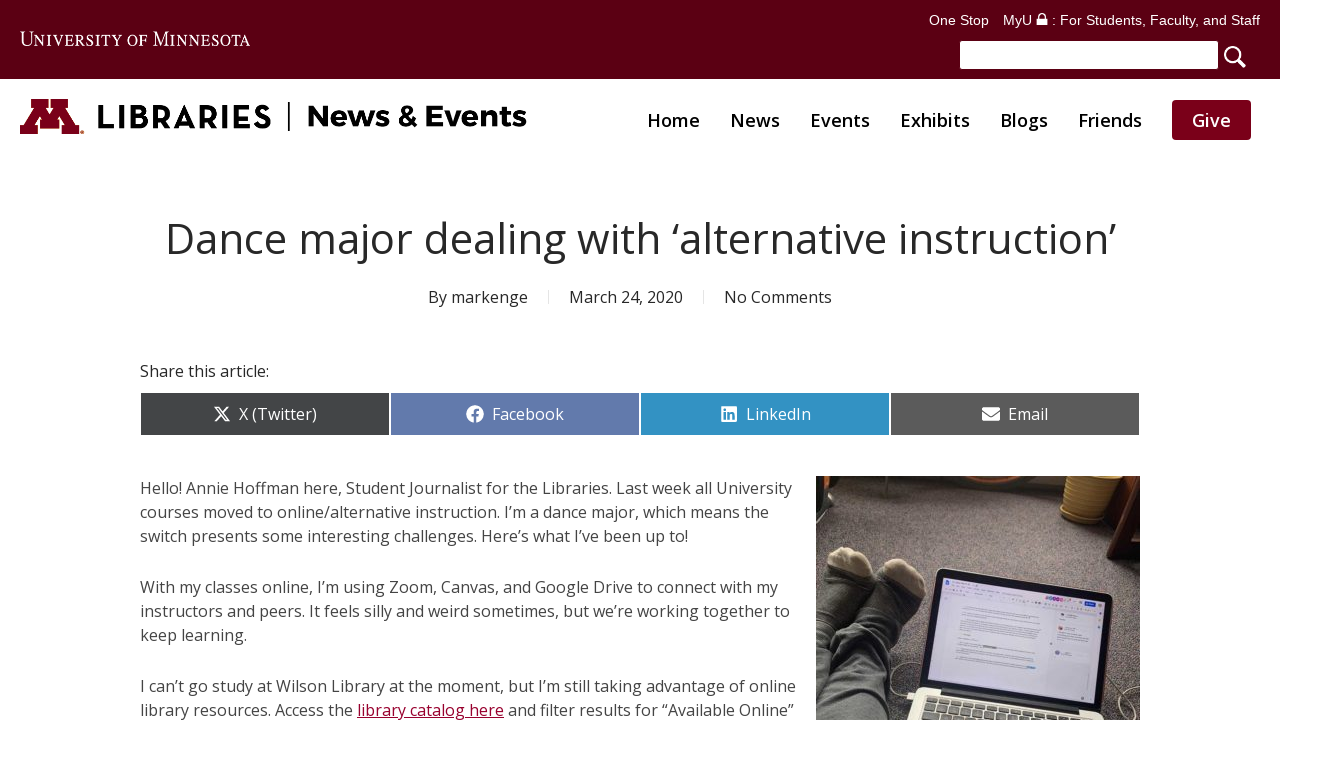

--- FILE ---
content_type: text/html; charset=UTF-8
request_url: https://libnews.umn.edu/2020/03/dance-major-dealing-with-alternative-instruction/
body_size: 27247
content:
<!doctype html>
<html lang="en-US" class="no-js">
<head>
<meta charset="UTF-8">
<script>var gform;gform||(document.addEventListener("gform_main_scripts_loaded",function(){gform.scriptsLoaded=!0}),document.addEventListener("gform/theme/scripts_loaded",function(){gform.themeScriptsLoaded=!0}),window.addEventListener("DOMContentLoaded",function(){gform.domLoaded=!0}),gform={domLoaded:!1,scriptsLoaded:!1,themeScriptsLoaded:!1,isFormEditor:()=>"function"==typeof InitializeEditor,callIfLoaded:function(o){return!(!gform.domLoaded||!gform.scriptsLoaded||!gform.themeScriptsLoaded&&!gform.isFormEditor()||(gform.isFormEditor()&&console.warn("The use of gform.initializeOnLoaded() is deprecated in the form editor context and will be removed in Gravity Forms 3.1."),o(),0))},initializeOnLoaded:function(o){gform.callIfLoaded(o)||(document.addEventListener("gform_main_scripts_loaded",()=>{gform.scriptsLoaded=!0,gform.callIfLoaded(o)}),document.addEventListener("gform/theme/scripts_loaded",()=>{gform.themeScriptsLoaded=!0,gform.callIfLoaded(o)}),window.addEventListener("DOMContentLoaded",()=>{gform.domLoaded=!0,gform.callIfLoaded(o)}))},hooks:{action:{},filter:{}},addAction:function(o,r,e,t){gform.addHook("action",o,r,e,t)},addFilter:function(o,r,e,t){gform.addHook("filter",o,r,e,t)},doAction:function(o){gform.doHook("action",o,arguments)},applyFilters:function(o){return gform.doHook("filter",o,arguments)},removeAction:function(o,r){gform.removeHook("action",o,r)},removeFilter:function(o,r,e){gform.removeHook("filter",o,r,e)},addHook:function(o,r,e,t,n){null==gform.hooks[o][r]&&(gform.hooks[o][r]=[]);var d=gform.hooks[o][r];null==n&&(n=r+"_"+d.length),gform.hooks[o][r].push({tag:n,callable:e,priority:t=null==t?10:t})},doHook:function(r,o,e){var t;if(e=Array.prototype.slice.call(e,1),null!=gform.hooks[r][o]&&((o=gform.hooks[r][o]).sort(function(o,r){return o.priority-r.priority}),o.forEach(function(o){"function"!=typeof(t=o.callable)&&(t=window[t]),"action"==r?t.apply(null,e):e[0]=t.apply(null,e)})),"filter"==r)return e[0]},removeHook:function(o,r,t,n){var e;null!=gform.hooks[o][r]&&(e=(e=gform.hooks[o][r]).filter(function(o,r,e){return!!(null!=n&&n!=o.tag||null!=t&&t!=o.priority)}),gform.hooks[o][r]=e)}});</script>
<meta name="viewport" content="width=device-width, initial-scale=1, maximum-scale=5"/><meta name='robots' content='index, follow, max-image-preview:large, max-snippet:-1, max-video-preview:-1'/>
<title>Dance major dealing with &#039;alternative instruction&#039; - UMN Libraries News &amp; Events</title>
<link rel="canonical" href="https://libnews.umn.edu/2020/03/dance-major-dealing-with-alternative-instruction/"/>
<meta property="og:locale" content="en_US"/>
<meta property="og:type" content="article"/>
<meta property="og:title" content="Dance major dealing with &#039;alternative instruction&#039; - UMN Libraries News &amp; Events"/>
<meta property="og:description" content="Hello! Annie Hoffman here, Student Journalist for the Libraries. Last week all University courses moved to online/alternative instruction. I’m a dance major, which means the switch presents some interesting challenges. Here’s what I’ve been up to!"/>
<meta property="og:url" content="https://libnews.umn.edu/2020/03/dance-major-dealing-with-alternative-instruction/"/>
<meta property="og:site_name" content="UMN Libraries News &amp; Events"/>
<meta property="article:published_time" content="2020-03-25T03:13:58+00:00"/>
<meta property="article:modified_time" content="2023-09-16T21:28:58+00:00"/>
<meta property="og:image" content="https://libnews.umn.edu/wp-content/uploads/2020/03/Annie-studying-with-computer-1.jpg"/>
<meta property="og:image:width" content="800"/>
<meta property="og:image:height" content="1000"/>
<meta property="og:image:type" content="image/jpeg"/>
<meta name="author" content="markenge"/>
<meta name="twitter:card" content="summary_large_image"/>
<meta name="twitter:label1" content="Written by"/>
<meta name="twitter:data1" content="markenge"/>
<meta name="twitter:label2" content="Est. reading time"/>
<meta name="twitter:data2" content="1 minute"/>
<script type="application/ld+json" class="yoast-schema-graph">{"@context":"https://schema.org","@graph":[{"@type":"WebPage","@id":"https://libnews.umn.edu/2020/03/dance-major-dealing-with-alternative-instruction/","url":"https://libnews.umn.edu/2020/03/dance-major-dealing-with-alternative-instruction/","name":"Dance major dealing with 'alternative instruction' - UMN Libraries News &amp; Events","isPartOf":{"@id":"https://libnews.umn.edu/#website"},"primaryImageOfPage":{"@id":"https://libnews.umn.edu/2020/03/dance-major-dealing-with-alternative-instruction/#primaryimage"},"image":{"@id":"https://libnews.umn.edu/2020/03/dance-major-dealing-with-alternative-instruction/#primaryimage"},"thumbnailUrl":"https://libnews.umn.edu/wp-content/uploads/2020/03/Annie-studying-with-computer-1.jpg","datePublished":"2020-03-25T03:13:58+00:00","dateModified":"2023-09-16T21:28:58+00:00","author":{"@id":"https://libnews.umn.edu/#/schema/person/ab092091bae5e8549632f3c3ee3f80c6"},"breadcrumb":{"@id":"https://libnews.umn.edu/2020/03/dance-major-dealing-with-alternative-instruction/#breadcrumb"},"inLanguage":"en-US","potentialAction":[{"@type":"ReadAction","target":["https://libnews.umn.edu/2020/03/dance-major-dealing-with-alternative-instruction/"]}]},{"@type":"ImageObject","inLanguage":"en-US","@id":"https://libnews.umn.edu/2020/03/dance-major-dealing-with-alternative-instruction/#primaryimage","url":"https://libnews.umn.edu/wp-content/uploads/2020/03/Annie-studying-with-computer-1.jpg","contentUrl":"https://libnews.umn.edu/wp-content/uploads/2020/03/Annie-studying-with-computer-1.jpg","width":800,"height":1000,"caption":"Annie-studying-with-computer"},{"@type":"BreadcrumbList","@id":"https://libnews.umn.edu/2020/03/dance-major-dealing-with-alternative-instruction/#breadcrumb","itemListElement":[{"@type":"ListItem","position":1,"name":"Home","item":"https://libnews.umn.edu/"},{"@type":"ListItem","position":2,"name":"Dance major dealing with &#8216;alternative instruction&#8217;"}]},{"@type":"WebSite","@id":"https://libnews.umn.edu/#website","url":"https://libnews.umn.edu/","name":"UMN Libraries News &amp; Events","description":"","potentialAction":[{"@type":"SearchAction","target":{"@type":"EntryPoint","urlTemplate":"https://libnews.umn.edu/?s={search_term_string}"},"query-input":{"@type":"PropertyValueSpecification","valueRequired":true,"valueName":"search_term_string"}}],"inLanguage":"en-US"},{"@type":"Person","@id":"https://libnews.umn.edu/#/schema/person/ab092091bae5e8549632f3c3ee3f80c6","name":"markenge","image":{"@type":"ImageObject","inLanguage":"en-US","@id":"https://libnews.umn.edu/#/schema/person/image/","url":"https://secure.gravatar.com/avatar/b9f8d243eb839665bde1e99a3eb3140ccdf3a889eaf04f30b293d9908977e61a?s=96&d=mm&r=g","contentUrl":"https://secure.gravatar.com/avatar/b9f8d243eb839665bde1e99a3eb3140ccdf3a889eaf04f30b293d9908977e61a?s=96&d=mm&r=g","caption":"markenge"},"url":"https://libnews.umn.edu/author/markenge/"}]}</script>
<link rel='dns-prefetch' href='//fonts.googleapis.com'/>
<link rel="alternate" type="text/calendar" title="UMN Libraries News &amp; Events &raquo; iCal Feed" href="https://libnews.umn.edu/events/?ical=1"/>
<link rel="alternate" title="oEmbed (JSON)" type="application/json+oembed" href="https://libnews.umn.edu/wp-json/oembed/1.0/embed?url=https%3A%2F%2Flibnews.umn.edu%2F2020%2F03%2Fdance-major-dealing-with-alternative-instruction%2F"/>
<link rel="alternate" title="oEmbed (XML)" type="text/xml+oembed" href="https://libnews.umn.edu/wp-json/oembed/1.0/embed?url=https%3A%2F%2Flibnews.umn.edu%2F2020%2F03%2Fdance-major-dealing-with-alternative-instruction%2F&#038;format=xml"/>
<style id='wp-img-auto-sizes-contain-inline-css'>img:is([sizes=auto i],[sizes^="auto," i]){contain-intrinsic-size:3000px 1500px}</style>
<link rel="stylesheet" type="text/css" href="//libnews.umn.edu/wp-content/cache/wpfc-minified/8u4h4mkn/hjf90.css" media="all"/>
<style id='wp-emoji-styles-inline-css'>img.wp-smiley, img.emoji{display:inline !important;border:none !important;box-shadow:none !important;height:1em !important;width:1em !important;margin:0 0.07em !important;vertical-align:-0.1em !important;background:none !important;padding:0 !important;}</style>
<link rel="stylesheet" type="text/css" href="//libnews.umn.edu/wp-content/cache/wpfc-minified/g22270gl/hjf90.css" media="all"/>
<style id='global-styles-inline-css'>:root{--wp--preset--aspect-ratio--square:1;--wp--preset--aspect-ratio--4-3:4/3;--wp--preset--aspect-ratio--3-4:3/4;--wp--preset--aspect-ratio--3-2:3/2;--wp--preset--aspect-ratio--2-3:2/3;--wp--preset--aspect-ratio--16-9:16/9;--wp--preset--aspect-ratio--9-16:9/16;--wp--preset--color--black:#000000;--wp--preset--color--cyan-bluish-gray:#abb8c3;--wp--preset--color--white:#ffffff;--wp--preset--color--pale-pink:#f78da7;--wp--preset--color--vivid-red:#cf2e2e;--wp--preset--color--luminous-vivid-orange:#ff6900;--wp--preset--color--luminous-vivid-amber:#fcb900;--wp--preset--color--light-green-cyan:#7bdcb5;--wp--preset--color--vivid-green-cyan:#00d084;--wp--preset--color--pale-cyan-blue:#8ed1fc;--wp--preset--color--vivid-cyan-blue:#0693e3;--wp--preset--color--vivid-purple:#9b51e0;--wp--preset--gradient--vivid-cyan-blue-to-vivid-purple:linear-gradient(135deg,rgb(6,147,227) 0%,rgb(155,81,224) 100%);--wp--preset--gradient--light-green-cyan-to-vivid-green-cyan:linear-gradient(135deg,rgb(122,220,180) 0%,rgb(0,208,130) 100%);--wp--preset--gradient--luminous-vivid-amber-to-luminous-vivid-orange:linear-gradient(135deg,rgb(252,185,0) 0%,rgb(255,105,0) 100%);--wp--preset--gradient--luminous-vivid-orange-to-vivid-red:linear-gradient(135deg,rgb(255,105,0) 0%,rgb(207,46,46) 100%);--wp--preset--gradient--very-light-gray-to-cyan-bluish-gray:linear-gradient(135deg,rgb(238,238,238) 0%,rgb(169,184,195) 100%);--wp--preset--gradient--cool-to-warm-spectrum:linear-gradient(135deg,rgb(74,234,220) 0%,rgb(151,120,209) 20%,rgb(207,42,186) 40%,rgb(238,44,130) 60%,rgb(251,105,98) 80%,rgb(254,248,76) 100%);--wp--preset--gradient--blush-light-purple:linear-gradient(135deg,rgb(255,206,236) 0%,rgb(152,150,240) 100%);--wp--preset--gradient--blush-bordeaux:linear-gradient(135deg,rgb(254,205,165) 0%,rgb(254,45,45) 50%,rgb(107,0,62) 100%);--wp--preset--gradient--luminous-dusk:linear-gradient(135deg,rgb(255,203,112) 0%,rgb(199,81,192) 50%,rgb(65,88,208) 100%);--wp--preset--gradient--pale-ocean:linear-gradient(135deg,rgb(255,245,203) 0%,rgb(182,227,212) 50%,rgb(51,167,181) 100%);--wp--preset--gradient--electric-grass:linear-gradient(135deg,rgb(202,248,128) 0%,rgb(113,206,126) 100%);--wp--preset--gradient--midnight:linear-gradient(135deg,rgb(2,3,129) 0%,rgb(40,116,252) 100%);--wp--preset--font-size--small:13px;--wp--preset--font-size--medium:20px;--wp--preset--font-size--large:36px;--wp--preset--font-size--x-large:42px;--wp--preset--spacing--20:0.44rem;--wp--preset--spacing--30:0.67rem;--wp--preset--spacing--40:1rem;--wp--preset--spacing--50:1.5rem;--wp--preset--spacing--60:2.25rem;--wp--preset--spacing--70:3.38rem;--wp--preset--spacing--80:5.06rem;--wp--preset--shadow--natural:6px 6px 9px rgba(0, 0, 0, 0.2);--wp--preset--shadow--deep:12px 12px 50px rgba(0, 0, 0, 0.4);--wp--preset--shadow--sharp:6px 6px 0px rgba(0, 0, 0, 0.2);--wp--preset--shadow--outlined:6px 6px 0px -3px rgb(255, 255, 255), 6px 6px rgb(0, 0, 0);--wp--preset--shadow--crisp:6px 6px 0px rgb(0, 0, 0);}:root{--wp--style--global--content-size:1300px;--wp--style--global--wide-size:1300px;}:where(body){margin:0;}.wp-site-blocks > .alignleft{float:left;margin-right:2em;}.wp-site-blocks > .alignright{float:right;margin-left:2em;}.wp-site-blocks > .aligncenter{justify-content:center;margin-left:auto;margin-right:auto;}:where(.is-layout-flex){gap:0.5em;}:where(.is-layout-grid){gap:0.5em;}.is-layout-flow > .alignleft{float:left;margin-inline-start:0;margin-inline-end:2em;}.is-layout-flow > .alignright{float:right;margin-inline-start:2em;margin-inline-end:0;}.is-layout-flow > .aligncenter{margin-left:auto !important;margin-right:auto !important;}.is-layout-constrained > .alignleft{float:left;margin-inline-start:0;margin-inline-end:2em;}.is-layout-constrained > .alignright{float:right;margin-inline-start:2em;margin-inline-end:0;}.is-layout-constrained > .aligncenter{margin-left:auto !important;margin-right:auto !important;}.is-layout-constrained > :where(:not(.alignleft):not(.alignright):not(.alignfull)){max-width:var(--wp--style--global--content-size);margin-left:auto !important;margin-right:auto !important;}.is-layout-constrained > .alignwide{max-width:var(--wp--style--global--wide-size);}body .is-layout-flex{display:flex;}.is-layout-flex{flex-wrap:wrap;align-items:center;}.is-layout-flex > :is(*, div){margin:0;}body .is-layout-grid{display:grid;}.is-layout-grid > :is(*, div){margin:0;}body{padding-top:0px;padding-right:0px;padding-bottom:0px;padding-left:0px;}:root :where(.wp-element-button, .wp-block-button__link){background-color:#32373c;border-width:0;color:#fff;font-family:inherit;font-size:inherit;font-style:inherit;font-weight:inherit;letter-spacing:inherit;line-height:inherit;padding-top:calc(0.667em + 2px);padding-right:calc(1.333em + 2px);padding-bottom:calc(0.667em + 2px);padding-left:calc(1.333em + 2px);text-decoration:none;text-transform:inherit;}.has-black-color{color:var(--wp--preset--color--black) !important;}.has-cyan-bluish-gray-color{color:var(--wp--preset--color--cyan-bluish-gray) !important;}.has-white-color{color:var(--wp--preset--color--white) !important;}.has-pale-pink-color{color:var(--wp--preset--color--pale-pink) !important;}.has-vivid-red-color{color:var(--wp--preset--color--vivid-red) !important;}.has-luminous-vivid-orange-color{color:var(--wp--preset--color--luminous-vivid-orange) !important;}.has-luminous-vivid-amber-color{color:var(--wp--preset--color--luminous-vivid-amber) !important;}.has-light-green-cyan-color{color:var(--wp--preset--color--light-green-cyan) !important;}.has-vivid-green-cyan-color{color:var(--wp--preset--color--vivid-green-cyan) !important;}.has-pale-cyan-blue-color{color:var(--wp--preset--color--pale-cyan-blue) !important;}.has-vivid-cyan-blue-color{color:var(--wp--preset--color--vivid-cyan-blue) !important;}.has-vivid-purple-color{color:var(--wp--preset--color--vivid-purple) !important;}.has-black-background-color{background-color:var(--wp--preset--color--black) !important;}.has-cyan-bluish-gray-background-color{background-color:var(--wp--preset--color--cyan-bluish-gray) !important;}.has-white-background-color{background-color:var(--wp--preset--color--white) !important;}.has-pale-pink-background-color{background-color:var(--wp--preset--color--pale-pink) !important;}.has-vivid-red-background-color{background-color:var(--wp--preset--color--vivid-red) !important;}.has-luminous-vivid-orange-background-color{background-color:var(--wp--preset--color--luminous-vivid-orange) !important;}.has-luminous-vivid-amber-background-color{background-color:var(--wp--preset--color--luminous-vivid-amber) !important;}.has-light-green-cyan-background-color{background-color:var(--wp--preset--color--light-green-cyan) !important;}.has-vivid-green-cyan-background-color{background-color:var(--wp--preset--color--vivid-green-cyan) !important;}.has-pale-cyan-blue-background-color{background-color:var(--wp--preset--color--pale-cyan-blue) !important;}.has-vivid-cyan-blue-background-color{background-color:var(--wp--preset--color--vivid-cyan-blue) !important;}.has-vivid-purple-background-color{background-color:var(--wp--preset--color--vivid-purple) !important;}.has-black-border-color{border-color:var(--wp--preset--color--black) !important;}.has-cyan-bluish-gray-border-color{border-color:var(--wp--preset--color--cyan-bluish-gray) !important;}.has-white-border-color{border-color:var(--wp--preset--color--white) !important;}.has-pale-pink-border-color{border-color:var(--wp--preset--color--pale-pink) !important;}.has-vivid-red-border-color{border-color:var(--wp--preset--color--vivid-red) !important;}.has-luminous-vivid-orange-border-color{border-color:var(--wp--preset--color--luminous-vivid-orange) !important;}.has-luminous-vivid-amber-border-color{border-color:var(--wp--preset--color--luminous-vivid-amber) !important;}.has-light-green-cyan-border-color{border-color:var(--wp--preset--color--light-green-cyan) !important;}.has-vivid-green-cyan-border-color{border-color:var(--wp--preset--color--vivid-green-cyan) !important;}.has-pale-cyan-blue-border-color{border-color:var(--wp--preset--color--pale-cyan-blue) !important;}.has-vivid-cyan-blue-border-color{border-color:var(--wp--preset--color--vivid-cyan-blue) !important;}.has-vivid-purple-border-color{border-color:var(--wp--preset--color--vivid-purple) !important;}.has-vivid-cyan-blue-to-vivid-purple-gradient-background{background:var(--wp--preset--gradient--vivid-cyan-blue-to-vivid-purple) !important;}.has-light-green-cyan-to-vivid-green-cyan-gradient-background{background:var(--wp--preset--gradient--light-green-cyan-to-vivid-green-cyan) !important;}.has-luminous-vivid-amber-to-luminous-vivid-orange-gradient-background{background:var(--wp--preset--gradient--luminous-vivid-amber-to-luminous-vivid-orange) !important;}.has-luminous-vivid-orange-to-vivid-red-gradient-background{background:var(--wp--preset--gradient--luminous-vivid-orange-to-vivid-red) !important;}.has-very-light-gray-to-cyan-bluish-gray-gradient-background{background:var(--wp--preset--gradient--very-light-gray-to-cyan-bluish-gray) !important;}.has-cool-to-warm-spectrum-gradient-background{background:var(--wp--preset--gradient--cool-to-warm-spectrum) !important;}.has-blush-light-purple-gradient-background{background:var(--wp--preset--gradient--blush-light-purple) !important;}.has-blush-bordeaux-gradient-background{background:var(--wp--preset--gradient--blush-bordeaux) !important;}.has-luminous-dusk-gradient-background{background:var(--wp--preset--gradient--luminous-dusk) !important;}.has-pale-ocean-gradient-background{background:var(--wp--preset--gradient--pale-ocean) !important;}.has-electric-grass-gradient-background{background:var(--wp--preset--gradient--electric-grass) !important;}.has-midnight-gradient-background{background:var(--wp--preset--gradient--midnight) !important;}.has-small-font-size{font-size:var(--wp--preset--font-size--small) !important;}.has-medium-font-size{font-size:var(--wp--preset--font-size--medium) !important;}.has-large-font-size{font-size:var(--wp--preset--font-size--large) !important;}.has-x-large-font-size{font-size:var(--wp--preset--font-size--x-large) !important;}</style>
<link rel="stylesheet" type="text/css" href="//libnews.umn.edu/wp-content/cache/wpfc-minified/1eq4qwnd/hjf90.css" media="all"/>
<style id='scriptlesssocialsharing-inline-css'>.scriptlesssocialsharing__buttons a.button{padding:12px;flex:1;}@media only screen and (max-width: 767px) { .scriptlesssocialsharing .sss-name{position:absolute;clip:rect(1px, 1px, 1px, 1px);height:1px;width:1px;border:0;overflow:hidden;}
}</style>
<link rel="stylesheet" type="text/css" href="//libnews.umn.edu/wp-content/cache/wpfc-minified/g520piax/hjf90.css" media="all"/>
<link rel='stylesheet' id='nectar_default_font_open_sans-css' href='https://fonts.googleapis.com/css?family=Open+Sans%3A300%2C400%2C600%2C700&#038;subset=latin%2Clatin-ext' type='text/css' media='all'/>
<link rel="stylesheet" type="text/css" href="//libnews.umn.edu/wp-content/cache/wpfc-minified/13hxp8ad/hjf8p.css" media="all"/>
<style id='akismet-widget-style-inline-css'>.a-stats{--akismet-color-mid-green:#357b49;--akismet-color-white:#fff;--akismet-color-light-grey:#f6f7f7;max-width:350px;width:auto;}
.a-stats *{all:unset;box-sizing:border-box;}
.a-stats strong{font-weight:600;}
.a-stats a.a-stats__link, .a-stats a.a-stats__link:visited,
.a-stats a.a-stats__link:active{background:var(--akismet-color-mid-green);border:none;box-shadow:none;border-radius:8px;color:var(--akismet-color-white);cursor:pointer;display:block;font-family:-apple-system, BlinkMacSystemFont, 'Segoe UI', 'Roboto', 'Oxygen-Sans', 'Ubuntu', 'Cantarell', 'Helvetica Neue', sans-serif;font-weight:500;padding:12px;text-align:center;text-decoration:none;transition:all 0.2s ease;}
.widget .a-stats a.a-stats__link:focus{background:var(--akismet-color-mid-green);color:var(--akismet-color-white);text-decoration:none;}
.a-stats a.a-stats__link:hover{filter:brightness(110%);box-shadow:0 4px 12px rgba(0, 0, 0, 0.06), 0 0 2px rgba(0, 0, 0, 0.16);}
.a-stats .count{color:var(--akismet-color-white);display:block;font-size:1.5em;line-height:1.4;padding:0 13px;white-space:nowrap;}</style>
<link rel="stylesheet" type="text/css" href="//libnews.umn.edu/wp-content/cache/wpfc-minified/2zrh6hl1/hjf8p.css" media="all"/>
<style id='dynamic-css-inline-css'>#page-header-bg[data-post-hs="default_minimal"] .inner-wrap{text-align:center}#page-header-bg[data-post-hs="default_minimal"] .inner-wrap >a,.material #page-header-bg.fullscreen-header .inner-wrap >a{color:#fff;font-weight:600;border:var(--nectar-border-thickness) solid rgba(255,255,255,0.4);padding:4px 10px;margin:5px 6px 0 5px;display:inline-block;transition:all 0.2s ease;-webkit-transition:all 0.2s ease;font-size:14px;line-height:18px}body.material #page-header-bg.fullscreen-header .inner-wrap >a{margin-bottom:15px;}body.material #page-header-bg.fullscreen-header .inner-wrap >a{border:none;padding:6px 10px}body[data-button-style^="rounded"] #page-header-bg[data-post-hs="default_minimal"] .inner-wrap >a,body[data-button-style^="rounded"].material #page-header-bg.fullscreen-header .inner-wrap >a{border-radius:100px}body.single [data-post-hs="default_minimal"] #single-below-header span,body.single .heading-title[data-header-style="default_minimal"] #single-below-header span{line-height:14px;}#page-header-bg[data-post-hs="default_minimal"] #single-below-header{text-align:center;position:relative;z-index:100}#page-header-bg[data-post-hs="default_minimal"] #single-below-header span{float:none;display:inline-block}#page-header-bg[data-post-hs="default_minimal"] .inner-wrap >a:hover,#page-header-bg[data-post-hs="default_minimal"] .inner-wrap >a:focus{border-color:transparent}#page-header-bg.fullscreen-header .avatar,#page-header-bg[data-post-hs="default_minimal"] .avatar{border-radius:100%}#page-header-bg.fullscreen-header .meta-author span,#page-header-bg[data-post-hs="default_minimal"] .meta-author span{display:block}#page-header-bg.fullscreen-header .meta-author img{margin-bottom:0;height:50px;width:auto}#page-header-bg[data-post-hs="default_minimal"] .meta-author img{margin-bottom:0;height:40px;width:auto}#page-header-bg[data-post-hs="default_minimal"] .author-section{position:absolute;bottom:30px}#page-header-bg.fullscreen-header .meta-author,#page-header-bg[data-post-hs="default_minimal"] .meta-author{font-size:18px}#page-header-bg.fullscreen-header .author-section .meta-date,#page-header-bg[data-post-hs="default_minimal"] .author-section .meta-date{font-size:12px;color:rgba(255,255,255,0.8)}#page-header-bg.fullscreen-header .author-section .meta-date i{font-size:12px}#page-header-bg[data-post-hs="default_minimal"] .author-section .meta-date i{font-size:11px;line-height:14px}#page-header-bg[data-post-hs="default_minimal"] .author-section .avatar-post-info{position:relative;top:-5px}#page-header-bg.fullscreen-header .author-section a,#page-header-bg[data-post-hs="default_minimal"] .author-section a{display:block;margin-bottom:-2px}#page-header-bg[data-post-hs="default_minimal"] .author-section a{font-size:14px;line-height:14px}#page-header-bg.fullscreen-header .author-section a:hover,#page-header-bg[data-post-hs="default_minimal"] .author-section a:hover{color:rgba(255,255,255,0.85)!important}#page-header-bg.fullscreen-header .author-section,#page-header-bg[data-post-hs="default_minimal"] .author-section{width:100%;z-index:10;text-align:center}#page-header-bg.fullscreen-header .author-section{margin-top:25px;}#page-header-bg.fullscreen-header .author-section span,#page-header-bg[data-post-hs="default_minimal"] .author-section span{padding-left:0;line-height:20px;font-size:20px}#page-header-bg.fullscreen-header .author-section .avatar-post-info,#page-header-bg[data-post-hs="default_minimal"] .author-section .avatar-post-info{margin-left:10px}#page-header-bg.fullscreen-header .author-section .avatar-post-info,#page-header-bg.fullscreen-header .author-section .meta-author,#page-header-bg[data-post-hs="default_minimal"] .author-section .avatar-post-info,#page-header-bg[data-post-hs="default_minimal"] .author-section .meta-author{text-align:left;display:inline-block;top:9px}@media only screen and (min-width :690px) and (max-width :999px){body.single-post #page-header-bg[data-post-hs="default_minimal"]{padding-top:10%;padding-bottom:10%;}}@media only screen and (max-width :690px){#ajax-content-wrap #page-header-bg[data-post-hs="default_minimal"] #single-below-header span:not(.rich-snippet-hidden),#ajax-content-wrap .row.heading-title[data-header-style="default_minimal"] .col.section-title span.meta-category{display:inline-block;}.container-wrap[data-remove-post-comment-number="0"][data-remove-post-author="0"][data-remove-post-date="0"] .heading-title[data-header-style="default_minimal"] #single-below-header > span,#page-header-bg[data-post-hs="default_minimal"] .span_6[data-remove-post-comment-number="0"][data-remove-post-author="0"][data-remove-post-date="0"] #single-below-header > span{padding:0 8px;}.container-wrap[data-remove-post-comment-number="0"][data-remove-post-author="0"][data-remove-post-date="0"] .heading-title[data-header-style="default_minimal"] #single-below-header span,#page-header-bg[data-post-hs="default_minimal"] .span_6[data-remove-post-comment-number="0"][data-remove-post-author="0"][data-remove-post-date="0"] #single-below-header span{font-size:13px;line-height:10px;}.material #page-header-bg.fullscreen-header .author-section{margin-top:5px;}#page-header-bg.fullscreen-header .author-section{bottom:20px;}#page-header-bg.fullscreen-header .author-section .meta-date:not(.updated){margin-top:-4px;display:block;}#page-header-bg.fullscreen-header .author-section .avatar-post-info{margin:10px 0 0 0;}}#page-header-bg h1,#page-header-bg .subheader,.nectar-box-roll .overlaid-content h1,.nectar-box-roll .overlaid-content .subheader,#page-header-bg #portfolio-nav a i,body .section-title #portfolio-nav a:hover i,.page-header-no-bg h1,.page-header-no-bg span,#page-header-bg #portfolio-nav a i,#page-header-bg span,#page-header-bg #single-below-header a:hover,#page-header-bg #single-below-header a:focus,#page-header-bg.fullscreen-header .author-section a{color:#ffffff!important;}body #page-header-bg .pinterest-share i,body #page-header-bg .facebook-share i,body #page-header-bg .linkedin-share i,body #page-header-bg .twitter-share i,body #page-header-bg .google-plus-share i,body #page-header-bg .icon-salient-heart,body #page-header-bg .icon-salient-heart-2{color:#ffffff;}#page-header-bg[data-post-hs="default_minimal"] .inner-wrap > a:not(:hover){color:#ffffff;border-color:rgba(255,255,255,0.4);}.single #page-header-bg #single-below-header > span{border-color:rgba(255,255,255,0.4);}body .section-title #portfolio-nav a:hover i{opacity:0.75;}.single #page-header-bg .blog-title #single-meta .nectar-social.hover > div a,.single #page-header-bg .blog-title #single-meta > div a,.single #page-header-bg .blog-title #single-meta ul .n-shortcode a,#page-header-bg .blog-title #single-meta .nectar-social.hover .share-btn{border-color:rgba(255,255,255,0.4);}.single #page-header-bg .blog-title #single-meta .nectar-social.hover > div a:hover,#page-header-bg .blog-title #single-meta .nectar-social.hover .share-btn:hover,.single #page-header-bg .blog-title #single-meta div > a:hover,.single #page-header-bg .blog-title #single-meta ul .n-shortcode a:hover,.single #page-header-bg .blog-title #single-meta ul li:not(.meta-share-count):hover > a{border-color:rgba(255,255,255,1);}.single #page-header-bg #single-meta div span,.single #page-header-bg #single-meta > div a,.single #page-header-bg #single-meta > div i{color:#ffffff!important;}.single #page-header-bg #single-meta ul .meta-share-count .nectar-social a i{color:rgba(255,255,255,0.7)!important;}.single #page-header-bg #single-meta ul .meta-share-count .nectar-social a:hover i{color:rgba(255,255,255,1)!important;}@media only screen and (min-width:1000px){body #ajax-content-wrap.no-scroll{min-height:calc(100vh - 155px);height:calc(100vh - 155px)!important;}}@media only screen and (min-width:1000px){#page-header-wrap.fullscreen-header,#page-header-wrap.fullscreen-header #page-header-bg,html:not(.nectar-box-roll-loaded) .nectar-box-roll > #page-header-bg.fullscreen-header,.nectar_fullscreen_zoom_recent_projects,#nectar_fullscreen_rows:not(.afterLoaded) > div{height:calc(100vh - 154px);}.wpb_row.vc_row-o-full-height.top-level,.wpb_row.vc_row-o-full-height.top-level > .col.span_12{min-height:calc(100vh - 154px);}html:not(.nectar-box-roll-loaded) .nectar-box-roll > #page-header-bg.fullscreen-header{top:155px;}.nectar-slider-wrap[data-fullscreen="true"]:not(.loaded),.nectar-slider-wrap[data-fullscreen="true"]:not(.loaded) .swiper-container{height:calc(100vh - 153px)!important;}.admin-bar .nectar-slider-wrap[data-fullscreen="true"]:not(.loaded),.admin-bar .nectar-slider-wrap[data-fullscreen="true"]:not(.loaded) .swiper-container{height:calc(100vh - 153px - 32px)!important;}}.admin-bar[class*="page-template-template-no-header"] .wpb_row.vc_row-o-full-height.top-level,.admin-bar[class*="page-template-template-no-header"] .wpb_row.vc_row-o-full-height.top-level > .col.span_12{min-height:calc(100vh - 32px);}body[class*="page-template-template-no-header"] .wpb_row.vc_row-o-full-height.top-level,body[class*="page-template-template-no-header"] .wpb_row.vc_row-o-full-height.top-level > .col.span_12{min-height:100vh;}@media only screen and (max-width:999px){.using-mobile-browser #nectar_fullscreen_rows:not(.afterLoaded):not([data-mobile-disable="on"]) > div{height:calc(100vh - 97px);}.using-mobile-browser .wpb_row.vc_row-o-full-height.top-level,.using-mobile-browser .wpb_row.vc_row-o-full-height.top-level > .col.span_12,[data-permanent-transparent="1"].using-mobile-browser .wpb_row.vc_row-o-full-height.top-level,[data-permanent-transparent="1"].using-mobile-browser .wpb_row.vc_row-o-full-height.top-level > .col.span_12{min-height:calc(100vh - 97px);}html:not(.nectar-box-roll-loaded) .nectar-box-roll > #page-header-bg.fullscreen-header,.nectar_fullscreen_zoom_recent_projects,.nectar-slider-wrap[data-fullscreen="true"]:not(.loaded),.nectar-slider-wrap[data-fullscreen="true"]:not(.loaded) .swiper-container,#nectar_fullscreen_rows:not(.afterLoaded):not([data-mobile-disable="on"]) > div{height:calc(100vh - 44px);}.wpb_row.vc_row-o-full-height.top-level,.wpb_row.vc_row-o-full-height.top-level > .col.span_12{min-height:calc(100vh - 44px);}body[data-transparent-header="false"] #ajax-content-wrap.no-scroll{min-height:calc(100vh - 44px);height:calc(100vh - 44px);}}.screen-reader-text,.nectar-skip-to-content:not(:focus){border:0;clip:rect(1px,1px,1px,1px);clip-path:inset(50%);height:1px;margin:-1px;overflow:hidden;padding:0;position:absolute!important;width:1px;word-wrap:normal!important;}.row .col img:not([srcset]){width:auto;}.row .col img.img-with-animation.nectar-lazy:not([srcset]){width:100%;}
html body #header-outer:not(.parallax-contained){position:relative!important;}
#slide-out-widget-area .menuwrapper li:first-child{padding:20px 0 10px 0;}
#slide-out-widget-area .menuwrapper li{padding:10px 0;}
#header-space{height:0 !important;}
body #header-outer{background-color:rgba(255,255,255,1.0);}
.admin-bar #header-outer, .logged-in.buddypress #header-outer{top:0;}
.wtg-dot{color:#FDBE56;font-size:30px;line-height:22px;}
@media only screen and (min-width: 1000px) {
#header-outer #logo{margin-top:15px;}
.tml-action #header-outer #logo{margin-top:30px;}
}
html body[data-header-resize="1"] .container-wrap{padding-top:80px;}
.container{padding-top:40px;}
.umnhf-search{width:auto;background-color:inherit !important;padding:9px;}
#umnhf-h-st{background-color:#fff;}
#university-wordmark img{width:240px !important;margin-top:14px;}
@media only screen and (max-width: 767px) {
#university-wordmark img{width:240px !important;margin-top:0;}
}
@media only screen and (max-width: 500px) {
#umnhf-h-st{background-color:#fff;}
}
@media only screen and (max-width: 607px) {
.pull-right{float:left !important;}
}
#top{top:20px;}
@-moz-document url-prefix() {
#top{top:10px;}
}
body.ascend #header-outer[data-format="centered-menu-under-logo"] #top .row .span_9{margin-bottom:20px;}
.main-content > .row > #breadcrumbs.yoast{padding:40px 0 30px 0;}
.big-box-featured .nectar-button{color:#000 !important;}
.masonry.material .masonry-blog-item .title a{text-decoration:underline;}
.container-wrap p a, .container-wrap ul li a{text-decoration:underline;}
.container-wrap p a:hover, .container-wrap ul li a:hover{text-decoration:none;}
.single-post .container-wrap{padding-top:30px !important;}
.single .heading-title[data-header-style="default_minimal"]{padding-top:0;}
.single .heading-title{padding-bottom:0;}
.archive .container-wrap{padding-top:20px !important;}
.archive.category .row .col.section-title .subheader, .masonry.material .masonry-blog-item .meta-category, body .row .col.section-title .meta-category{display:none;}
.masonry.material .masonry-blog-item .article-content-wrap{padding:30px !important;}
.nectar-post-grid-item .bg-overlay[data-opacity="0"]{opacity:0.3 !important;}
.masonry.material .post .post-featured-img{max-height:225px;}
@media only screen and (max-width: 690px) {#ajax-content-wrap .row.heading-title[data-header-style="default_minimal"] .col.section-title span.meta-category{display:none;}
}
.scriptlesssocialsharing{box-sizing:border-box;margin:18px auto 40px auto;}
.scriptlesssocialsharing h3{font-size:16px !important;line-height:26px !important;font-weight:400 !important;}
#sidebar h4{color:#000;opacity:1.0;padding-bottom:24px;border-bottom:1px solid #98012e;margin-bottom:30px;}
#sidebar div ul li{list-style:disc;list-style-position:outside;}
#sidebar div ul{margin-left:30px;margin-bottom:30px;}
#mc_embed_signup .button{line-height:0 !important;}
.gform_legacy_markup_wrapper{margin-top:-40px !important;}
.tribe-common.tribe-events.tribe-events-widget-shortcode.tribe-events-widget-shortcode-events-month .tribe-events-widget-events-month{background-color:hsla(0, 0%, 100%, 0) !important;}
.tribe-events-c-top-bar__nav-list{margin:0 !important;}
.tribe-events-c-top-bar__nav-list-item, .tribe-events-c-top-bar__nav-list-date{list-style:none !important;padding:0 !important;}
.tribe-events-c-top-bar__nav-list-date{position:relative;top:-7px;}
#sidebar .widget_tribe-widget-events-month h3{font-size:16px;line-height:22px;}
.row .col h3.tribe-events-calendar-month-mobile-events__mobile-event-title{font-size:16px;line-height:26px;font-weight:600;}
.row .col h3.tribe-events-calendar-month-mobile-events__mobile-event-title a{text-decoration:underline;}
.tribe-events-widget-shortcode__header-title .block-title{text-align:left !important;margin-bottom:26px !important;border-color:#98012e !important;}
.tribe-events-widget-shortcode__header-title .block-title{font-family:"Open Sans" !important;font-size:14px !important;line-height:1 !important;margin-top:0;margin-bottom:26px !important;border-bottom:2px solid #98012E !important;border-bottom-color:#98012E !important;}
.tribe-events-widget-shortcode__header-title .block-title span, .tribe-events-widget-shortcode__header-title .block-title label{line-height:17px;display:inline-block;padding:7px 12px 4px;background-color:#98012E;color:#fff;font-weight:600 !important;}
.tribe-events .tribe-events-calendar-month__day-cell--selected{background-color:#EEEEEF !important;}
.tribe-common .tribe-common-l-container{max-width:auto !important;padding-left:0 !important;padding-right:0 !important;}
.widget_tribe-widget-events-month.widget li{background:none !important;}
.tribe-common.tribe-events.tribe-events-widget.tribe-events-view--shortcode.tribe-events-widget-events-month{padding:10px 0 !important;}
.tribe-common .tribe-common-c-svgicon, .tribe-common.tribe-events.tribe-events-widget-shortcode.tribe-events-widget-shortcode-events-month .tribe-events-widget-events-month__view-more-link{color:#7A0019 !important;}
.tribe-common.tribe-events.tribe-events-widget-shortcode.tribe-events-widget-shortcode-events-month .tribe-events-calendar-month__day-cell--mobile:hover{background-color:#fff9ea !important;}
.tribe-events .tribe-events-calendar-month__mobile-events-icon--event{background-color:#7A0019 !important;}
.tribe-events-single .tribe-events-single-event-description p a{text-decoration:none !important;text-decoration-line:none !important;text-decoration-style:none !important;text-decoration-color:none !important;text-decoration-thickness:none !important;}
.tribe-events-nav-previous, .tribe-events-nav-next{list-style:none !important;}
#tribe-events{padding:0 20px 20px 20px !important;}
#tribe-events-adv-list-widget-5{padding:26px 0 0 0;}
h2.tribe-events-page-title{text-align:left;margin-top:0;font-size:32px;line-height:42px;font-weight:400 !important;}
.tribe-events-list-separator-month{margin-top:0;}
h2.tribe-events-list-event-title, .tribe-events-content h2{margin-top:0;font-size:32px;line-height:42px;font-weight:400 !important;}
.tribe-events-content h3{font-size:24px;line-height:34px;font-weight:400 !important;}
.tribe-events-single .tribe-events-event-image{display:none;}
#tribe-events-content ul.tribe-events-sub-nav{border-bottom:1px solid #eee;padding-bottom:10px;}
#tribe-events .tribe-events-content p, .tribe-events-after-html p, .tribe-events-before-html p{margin-bottom:26px;}
#tribe-events-content a:hover{text-decoration:none;}
.tribe-events-single-event-description p a{text-decoration:underline !important;}
.tribe-events-single-section a{text-decoration:underline !important;}
.single-tribe_events #tribe-events-header{margin:0 0 20px 0;}
h1.tribe-events-single-event-title{font-size:42px;line-height:54px;font-weight:400 !important;margin-bottom:20px !important;line-height:1.3em !important;}
.tribe-events-schedule{margin:5px 0 0 0 !important;}
.tribe-events-schedule h2{font-size:20px;line-height:20px;padding-bottom:20px;margin-bottom:5px;margin-top:5px;border-bottom:1px solid #eee;}
.tribe-events-schedule span.tribe-events-cost, #tribe-events-header ul.tribe-events-sub-nav, .tribe-events-back{display:none;}
.tribe-events-list .tribe-events-event-cost{margin:0 0 20px 0;}
.tribe-mini-calendar .tribe-events-present, .tribe-mini-calendar .tribe-mini-calendar-today{background-color:#fff;-webkit-box-shadow:inset 0px 0px 0px 3px #DDDDDD;-moz-box-shadow:inset 0px 0px 0px 3px #DDDDDD;box-shadow:inset 0px 0px 0px 3px #DDDDDD;}
.tribe-mini-calendar .tribe-events-has-events div[id*="daynum-"] a::before{background:#fff;}
.tribe-mini-calendar .tribe-events-has-events{background:#98012E;}
.tribe-mini-calendar .tribe-events-has-events a{color:#fff;}
.tribe-mini-calendar-no-event{color:#444;}
.exhibits .meta-info-container .td-post-author-name, .exhibits .meta-info-container .td-post-date, .exhibits .meta-info-container .td-module-comments{display:none;}
.tribe-events-single-event-description .mashsb-container{display:none;}
.su-button{margin-bottom:20px;}
#footer-outer .widget h4{font-size:20px;}
.sub-footer-social a{margin-right:18px;}
#footer-outer a:hover{text-decoration:underline;}
#footer-widgets .container .row{padding:55px 0 35px 0;}
@media(min-width:1200px){
.umn-container{width:1320px !important;}
}
.sub-footer-social .social .icon-salient-x-twitter{margin-top:-6px !important;}
body .gform_wrapper .top_label .gfield_label{margin-top:0 !important;}
#footer-outer #footer-widgets .col input[type="email"]{border:1px solid #b7b7b7;border-radius:3px;}
.textwidget .gform_wrapper .top_label .gfield_label, .gform_wrapper.gravity-theme .gfield_required{color:#282828;}
.gform_required_legend{display:none;}
.social .screen-reader-text{color:#282828;}
#footer-outer .span_5{display:none;}
body #footer-outer[data-cols="1"][data-disable-copyright="false"][data-using-widget-area="false"][data-copyright-line="false"][data-matching-section-color="true"] #copyright, body #footer-outer[data-cols="1"][data-disable-copyright="false"][data-using-widget-area="false"] #copyright{padding-top:20px;}
#footer-outer[data-cols="1"][data-disable-copyright="false"] #copyright {padding-bottom: 0;} p{color:#444;}
.tml form{width:40% !important;}
.tml-action .main-content ul, .tml-action .main-content ol{margin-left:0;margin-bottom:0;list-style:none !important;}
.tml-action .main-content ul li{list-style:none;list-style-position:none;}</style>
<link rel='stylesheet' id='redux-google-fonts-salient_redux-css' href='https://fonts.googleapis.com/css?family=Open+Sans%3A600%2C500%2C400%2C700%2C400italic%7CRubik%3A500%7CMontserrat%3A500&#038;subset=latin&#038;ver=cac3af612d0ccd56eb7699900b2d6c96' type='text/css' media='all'/>
<script src='//libnews.umn.edu/wp-content/cache/wpfc-minified/f2fhgft5/hjf90.js'></script>
<script></script><link rel="https://api.w.org/" href="https://libnews.umn.edu/wp-json/"/><link rel="alternate" title="JSON" type="application/json" href="https://libnews.umn.edu/wp-json/wp/v2/posts/31807"/><link rel="EditURI" type="application/rsd+xml" title="RSD" href="https://libnews.umn.edu/xmlrpc.php?rsd"/>
<link rel='shortlink' href='https://libnews.umn.edu/?p=31807'/>
<script>function powerpress_pinw(pinw_url){window.open(pinw_url, 'PowerPressPlayer','toolbar=0,status=0,resizable=1,width=460,height=320');	return false;}
window.addEventListener('load', function (){
document.querySelectorAll('a[target="_blank"]').forEach(link=> {
link.setAttribute('rel', 'noopener noreferrer');
});
});</script>
<meta name="tec-api-version" content="v1"><meta name="tec-api-origin" content="https://libnews.umn.edu"><link rel="alternate" href="https://libnews.umn.edu/wp-json/tribe/events/v1/"/><script>var root=document.getElementsByTagName("html")[0]; root.setAttribute("class", "js");</script><meta name="generator" content="Powered by WPBakery Page Builder - drag and drop page builder for WordPress."/>
<link rel="icon" href="https://libnews.umn.edu/wp-content/uploads/2023/09/cropped-favicon-32x32.jpg" sizes="32x32"/>
<link rel="icon" href="https://libnews.umn.edu/wp-content/uploads/2023/09/cropped-favicon-192x192.jpg" sizes="192x192"/>
<link rel="apple-touch-icon" href="https://libnews.umn.edu/wp-content/uploads/2023/09/cropped-favicon-180x180.jpg"/>
<meta name="msapplication-TileImage" content="https://libnews.umn.edu/wp-content/uploads/2023/09/cropped-favicon-270x270.jpg"/>
<style id="wp-custom-css">h1.tribe-events-single-event-title{margin-top:40px;}
.tribe-events-pg-template h3{font-size:26px;line-height:36px;}
.tribe-events .datepicker{z-index:99999 !important;}
.tribe-events-content p{margin-bottom:0 !important;}
body[data-form-style="minimal"] .tribe-common .tribe-common-a11y-visual-hide{position:inherit;}
@media only screen and (max-width: 1400px) {
.post-type-archive-tribe_events .tribe-common-l-container.tribe-events-l-container{padding-left:20px !important;padding-right:20px !important;}
}
.tribe-common--breakpoint-medium.tribe-events .tribe-events-c-top-bar__datepicker-container .dropdown-menu{max-width:100%;top:-110px !important;}</style>
<noscript><style>.wpb_animate_when_almost_visible{opacity:1;}</style></noscript>	
<link rel="stylesheet" type="text/css" href="//libnews.umn.edu/wp-content/cache/wpfc-minified/9h7nu9hw/hjf99.css" media="all"/>
<script data-wpfc-render="false">var Wpfcll={s:[],osl:0,scroll:false,i:function(){Wpfcll.ss();window.addEventListener('load',function(){let observer=new MutationObserver(mutationRecords=>{Wpfcll.osl=Wpfcll.s.length;Wpfcll.ss();if(Wpfcll.s.length > Wpfcll.osl){Wpfcll.ls(false);}});observer.observe(document.getElementsByTagName("html")[0],{childList:true,attributes:true,subtree:true,attributeFilter:["src"],attributeOldValue:false,characterDataOldValue:false});Wpfcll.ls(true);});window.addEventListener('scroll',function(){Wpfcll.scroll=true;Wpfcll.ls(false);});window.addEventListener('resize',function(){Wpfcll.scroll=true;Wpfcll.ls(false);});window.addEventListener('click',function(){Wpfcll.scroll=true;Wpfcll.ls(false);});},c:function(e,pageload){var w=document.documentElement.clientHeight || body.clientHeight;var n=0;if(pageload){n=0;}else{n=(w > 800) ? 800:200;n=Wpfcll.scroll ? 800:n;}var er=e.getBoundingClientRect();var t=0;var p=e.parentNode ? e.parentNode:false;if(typeof p.getBoundingClientRect=="undefined"){var pr=false;}else{var pr=p.getBoundingClientRect();}if(er.x==0 && er.y==0){for(var i=0;i < 10;i++){if(p){if(pr.x==0 && pr.y==0){if(p.parentNode){p=p.parentNode;}if(typeof p.getBoundingClientRect=="undefined"){pr=false;}else{pr=p.getBoundingClientRect();}}else{t=pr.top;break;}}};}else{t=er.top;}if(w - t+n > 0){return true;}return false;},r:function(e,pageload){var s=this;var oc,ot;try{oc=e.getAttribute("data-wpfc-original-src");ot=e.getAttribute("data-wpfc-original-srcset");originalsizes=e.getAttribute("data-wpfc-original-sizes");if(s.c(e,pageload)){if(oc || ot){if(e.tagName=="DIV" || e.tagName=="A" || e.tagName=="SPAN"){e.style.backgroundImage="url("+oc+")";e.removeAttribute("data-wpfc-original-src");e.removeAttribute("data-wpfc-original-srcset");e.removeAttribute("onload");}else{if(oc){e.setAttribute('src',oc);}if(ot){e.setAttribute('srcset',ot);}if(originalsizes){e.setAttribute('sizes',originalsizes);}if(e.getAttribute("alt") && e.getAttribute("alt")=="blank"){e.removeAttribute("alt");}e.removeAttribute("data-wpfc-original-src");e.removeAttribute("data-wpfc-original-srcset");e.removeAttribute("data-wpfc-original-sizes");e.removeAttribute("onload");if(e.tagName=="IFRAME"){var y="https://www.youtube.com/embed/";if(navigator.userAgent.match(/\sEdge?\/\d/i)){e.setAttribute('src',e.getAttribute("src").replace(/.+\/templates\/youtube\.html\#/,y));}e.onload=function(){if(typeof window.jQuery !="undefined"){if(jQuery.fn.fitVids){jQuery(e).parent().fitVids({customSelector:"iframe[src]"});}}var s=e.getAttribute("src").match(/templates\/youtube\.html\#(.+)/);if(s){try{var i=e.contentDocument || e.contentWindow;if(i.location.href=="about:blank"){e.setAttribute('src',y+s[1]);}}catch(err){e.setAttribute('src',y+s[1]);}}}}}}else{if(e.tagName=="NOSCRIPT"){if(typeof window.jQuery !="undefined"){if(jQuery(e).attr("data-type")=="wpfc"){e.removeAttribute("data-type");jQuery(e).after(jQuery(e).text());}}}}}}catch(error){console.log(error);console.log("==>",e);}},ss:function(){var i=Array.prototype.slice.call(document.getElementsByTagName("img"));var f=Array.prototype.slice.call(document.getElementsByTagName("iframe"));var d=Array.prototype.slice.call(document.getElementsByTagName("div"));var a=Array.prototype.slice.call(document.getElementsByTagName("a"));var s=Array.prototype.slice.call(document.getElementsByTagName("span"));var n=Array.prototype.slice.call(document.getElementsByTagName("noscript"));this.s=i.concat(f).concat(d).concat(a).concat(s).concat(n);},ls:function(pageload){var s=this;[].forEach.call(s.s,function(e,index){s.r(e,pageload);});}};document.addEventListener('DOMContentLoaded',function(){wpfci();});function wpfci(){Wpfcll.i();}</script>
</head><body class="wp-singular post-template-default single single-post postid-31807 single-format-standard wp-theme-ulibnews tribe-no-js metaslider-plugin ascend wpb-js-composer js-comp-ver-7.8.1 vc_responsive" data-footer-reveal="false" data-footer-reveal-shadow="none" data-header-format="default" data-body-border="off" data-boxed- data-header-breakpoint="1000" data-dropdown-style="minimal" data-cae="easeOutQuart" data-cad="700" data-megamenu-width="full-width" data-aie="zoom-out" data-ls="magnific" data-apte="standard" data-hhun="0" data-fancy-form-rcs="default" data-form-style="minimal" data-form-submit="regular" data-is="minimal" data-button-style="slightly_rounded_shadow" data-user-account-button="false" data-flex-cols="true" data-col-gap="default" data-header-inherit-rc="false" data-header-search="false" data-animated-anchors="true" data-ajax-transitions="false" data-full-width-header="true" data-slide-out-widget-area="true" data-slide-out-widget-area-style="slide-out-from-right" data-user-set-ocm="off" data-loading-animation="none" data-bg-header="false" data-responsive="1" data-ext-responsive="true" data-ext-padding="90" data-header-resize="1" data-header-color="custom" data-transparent-header="false" data-cart="false" data-remove-m-parallax="" data-remove-m-video-bgs="" data-m-animate="0" data-force-header-trans-color="light" data-smooth-scrolling="0" data-permanent-transparent="false">
<div class="umn-hdr-ftr-bunch">
<div class='umnrow'>
<div class='umncol-sm-12'>
<a href="https://www.umn.edu/" id='university-wordmark'>
<img src='https://libnews.umn.edu/wp-content/uploads/2025/09/UMNnoTag.png' alt='University of Minnesota'/>
</a>
<div class='pull-right'>
<ul class='umnlist-inline pull-right hidden-xs'>
<li> <a href="https://onestop.umn.edu/"> One Stop </a> </li>
<li> <a href="https://www.myu.umn.edu/"> MyU <img class="myu-lock" src="https://libnews.umn.edu/wp-content/themes/ulibnews/umn_header_footer/img/lock-wht.png" alt="MyU" height="12" width="12"> : For Students, Faculty, and Staff </a> </li>
</ul>
<div class="umnhf-search">
<form class="umnhf" id="umnhf-h-search" action="https://libnews.umn.edu/" method="get" title="Search" role="search">
<input class="umnhf" id="umnhf-h-st" type="text" name="s" aria-label="Search" />
<input class="umnhf" id="umnhf-h-sb" type="submit" aria-label="Search" value="">
<input type="hidden" value="1" name="u" />
</form><div style="clear:right;"></div></div></div></div></div><svg style='position:absolute;width:0;height:0;overflow:hidden;' version='1.1' xmlns='http://www.w3.org/2000/ssvg' xmlns:xlink='http://www.w3.org/1999/xlink'>
<defs>
<symbol id='icon-menu' viewBox="0 0 27 32">
<title>
menu
</title>
<path class='path1' d='M27.429 24v2.286q0 0.464-0.339 0.804t-0.804 0.339h-25.143q-0.464 0-0.804-0.339t-0.339-0.804v-2.286q0-0.464 0.339-0.804t0.804-0.339h25.143q0.464 0 0.804 0.339t0.339 0.804zM27.429 14.857v2.286q0 0.464-0.339 0.804t-0.804 0.339h-25.143q-0.464 0-0.804-0.339t-0.339-0.804v-2.286q0-0.464 0.339-0.804t0.804-0.339h25.143q0.464 0 0.804 0.339t0.339 0.804zM27.429 5.714v2.286q0 0.464-0.339 0.804t-0.804 0.339h-25.143q-0.464 0-0.804-0.339t-0.339-0.804v-2.286q0-0.464 0.339-0.804t0.804-0.339h25.143q0.464 0 0.804 0.339t0.339 0.804z'></path>
</symbol>
</defs>
</svg></div><script>(function(window, document){
if(navigator.userAgent.match(/(Android|iPod|iPhone|iPad|BlackBerry|IEMobile|Opera Mini)/)){
document.body.className +=" using-mobile-browser mobile ";
}
if(navigator.userAgent.match(/Mac/)&&navigator.maxTouchPoints&&navigator.maxTouchPoints > 2){
document.body.className +=" using-ios-device ";
}
if(!("ontouchstart" in window)){
var body=document.querySelector("body");
var winW=window.innerWidth;
var bodyW=body.clientWidth;
if(winW > bodyW + 4){
body.setAttribute("style", "--scroll-bar-w: " + (winW - bodyW - 4) + "px");
}else{
body.setAttribute("style", "--scroll-bar-w: 0px");
}}
})(window, document);</script>
<script>var _paq=window._paq=window._paq||[];
_paq.push(['trackPageView']);
_paq.push(['enableLinkTracking']);
(function(){
var u="https://apps.lib.umn.edu/matomo/";
_paq.push(['setTrackerUrl', u+'matomo.php']);
_paq.push(['setSiteId', '50']);
var d=document, g=d.createElement('script'), s=d.getElementsByTagName('script')[0];
g.async=true; g.src=u+'matomo.js'; s.parentNode.insertBefore(g,s);
})();</script>
<script async src="https://www.googletagmanager.com/gtag/js?id=G-FNJJR4MN4H"></script>
<script>window.dataLayer=window.dataLayer||[];
function gtag(){dataLayer.push(arguments);}
gtag('js', new Date());
gtag('config', 'G-FNJJR4MN4H');</script>
<a href="#ajax-content-wrap" class="nectar-skip-to-content">Skip to main content</a>	
<div id="header-space" data-header-mobile-fixed='1'></div><div id="header-outer" data-has-menu="true" data-has-buttons="no" data-header-button_style="default" data-using-pr-menu="false" data-mobile-fixed="1" data-ptnm="false" data-lhe="animated_underline" data-user-set-bg="#ffffff" data-format="default" data-permanent-transparent="false" data-megamenu-rt="1" data-remove-fixed="0" data-header-resize="1" data-cart="false" data-transparency-option="0" data-box-shadow="none" data-shrink-num="6" data-using-secondary="0" data-using-logo="1" data-logo-height="35" data-m-logo-height="21" data-padding="60" data-full-width="true" data-condense="false">
<header id="top">
<div class="container">
<div class="row">
<div class="col span_3"> <h1><a id="logo" href="https://www.lib.umn.edu/" data-supplied-ml-starting-dark="false" data-supplied-ml-starting="false" data-supplied-ml="false"> <img class="stnd skip-lazy default-logo dark-version" width="1000" height="69" alt="UMN Libraries News &amp; Events" src="https://libnews.umn.edu/wp-content/uploads/2023/10/UMN-Libraries-News-Events-M-reg.png" srcset="https://libnews.umn.edu/wp-content/uploads/2023/10/UMN-Libraries-News-Events-M-reg.png 1x, https://libnews.umn.edu/wp-content/uploads/2023/10/UMN-Libraries-News-Events-M-ret.png 2x"/> </a></h1></div><div class="col span_9 col_last">
<div class="nectar-mobile-only mobile-header"><div class="inner"></div></div><div class="slide-out-widget-area-toggle mobile-icon slide-out-from-right" data-custom-color="false" data-icon-animation="simple-transform">
<div> <a href="#slide-out-widget-area" role="button" aria-label="Navigation Menu" aria-expanded="false" class="closed"> <span class="screen-reader-text">Menu</span><span aria-hidden="true"> <i class="lines-button x2"> <i class="lines"></i> </i> </span> </a></div></div><nav aria-label="Main Menu">
<ul class="sf-menu">
<li id="menu-item-5932" class="menu-item menu-item-type-post_type menu-item-object-page menu-item-home nectar-regular-menu-item menu-item-5932"><a href="https://libnews.umn.edu/"><span class="menu-title-text">Home</span></a></li>
<li id="menu-item-51274" class="menu-item menu-item-type-taxonomy menu-item-object-category current-post-ancestor current-menu-parent current-post-parent menu-item-has-children nectar-regular-menu-item menu-item-51274"><a href="https://libnews.umn.edu/category/news/" aria-haspopup="true" aria-expanded="false"><span class="menu-title-text">News</span></a>
<ul class="sub-menu">
<li id="menu-item-51275" class="menu-item menu-item-type-taxonomy menu-item-object-category current-post-ancestor current-menu-parent current-post-parent nectar-regular-menu-item menu-item-51275"><a href="https://libnews.umn.edu/category/news/"><span class="menu-title-text">All News</span></a></li>
<li id="menu-item-51276" class="menu-item menu-item-type-post_type menu-item-object-page nectar-regular-menu-item menu-item-51276"><a href="https://libnews.umn.edu/our-videos/"><span class="menu-title-text">Our Videos</span></a></li>
<li id="menu-item-51277" class="menu-item menu-item-type-taxonomy menu-item-object-category nectar-regular-menu-item menu-item-51277"><a href="https://libnews.umn.edu/category/read/"><span class="menu-title-text">Read This Book!</span></a></li>
</ul>
</li>
<li id="menu-item-51278" class="menu-item menu-item-type-custom menu-item-object-custom menu-item-has-children nectar-regular-menu-item menu-item-51278"><a href="/events/" aria-haspopup="true" aria-expanded="false"><span class="menu-title-text">Events</span></a>
<ul class="sub-menu">
<li id="menu-item-52227" class="menu-item menu-item-type-custom menu-item-object-custom nectar-regular-menu-item menu-item-52227"><a href="https://libnews.umn.edu/events/list/?tribe_featuredevent%5B0%5D=1"><span class="menu-title-text">Featured Events</span></a></li>
<li id="menu-item-51282" class="menu-item menu-item-type-taxonomy menu-item-object-tribe_events_cat nectar-regular-menu-item menu-item-51282"><a href="https://libnews.umn.edu/events/category/library-workshops/"><span class="menu-title-text">Workshops</span></a></li>
<li id="menu-item-51283" class="menu-item menu-item-type-custom menu-item-object-custom nectar-regular-menu-item menu-item-51283"><a href="/events/"><span class="menu-title-text">All Events</span></a></li>
</ul>
</li>
<li id="menu-item-53982" class="menu-item menu-item-type-taxonomy menu-item-object-category menu-item-has-children nectar-regular-menu-item menu-item-53982"><a href="https://libnews.umn.edu/category/exhibits/" aria-haspopup="true" aria-expanded="false"><span class="menu-title-text">Exhibits</span></a>
<ul class="sub-menu">
<li id="menu-item-53985" class="menu-item menu-item-type-taxonomy menu-item-object-category nectar-regular-menu-item menu-item-53985"><a href="https://libnews.umn.edu/category/exhibits/"><span class="menu-title-text">Current Exhibits</span></a></li>
<li id="menu-item-51286" class="menu-item menu-item-type-taxonomy menu-item-object-category nectar-regular-menu-item menu-item-51286"><a href="https://libnews.umn.edu/category/pastexhibits/"><span class="menu-title-text">Past Exhibits</span></a></li>
<li id="menu-item-51287" class="menu-item menu-item-type-taxonomy menu-item-object-category nectar-regular-menu-item menu-item-51287"><a href="https://libnews.umn.edu/category/upcoming-exhibits/"><span class="menu-title-text">Upcoming Exhibits</span></a></li>
<li id="menu-item-51289" class="menu-item menu-item-type-post_type menu-item-object-page nectar-regular-menu-item menu-item-51289"><a href="https://libnews.umn.edu/exhibits/online-exhibits-and-exhibit-videos/"><span class="menu-title-text">Online Exhibits</span></a></li>
</ul>
</li>
<li id="menu-item-51290" class="menu-item menu-item-type-post_type menu-item-object-page menu-item-has-children nectar-regular-menu-item menu-item-51290"><a href="https://libnews.umn.edu/blogs/" aria-haspopup="true" aria-expanded="false"><span class="menu-title-text">Blogs</span></a>
<ul class="sub-menu">
<li id="menu-item-51291" class="menu-item menu-item-type-post_type menu-item-object-page nectar-regular-menu-item menu-item-51291"><a href="https://libnews.umn.edu/primary-sourcery/"><span class="menu-title-text">Archives and Special Collections</span></a></li>
<li id="menu-item-51448" class="menu-item menu-item-type-post_type menu-item-object-page nectar-regular-menu-item menu-item-51448"><a href="https://libnews.umn.edu/contours/"><span class="menu-title-text">Contours at Bell Library</span></a></li>
<li id="menu-item-51293" class="menu-item menu-item-type-post_type menu-item-object-page nectar-regular-menu-item menu-item-51293"><a href="https://libnews.umn.edu/hsl/"><span class="menu-title-text">Health Sciences Libraries</span></a></li>
<li id="menu-item-51294" class="menu-item menu-item-type-custom menu-item-object-custom nectar-regular-menu-item menu-item-51294"><a href="https://kerlan.umn.edu/category/the-kerlan-blog/"><span class="menu-title-text">The Kerlan Blog</span></a></li>
<li id="menu-item-51498" class="menu-item menu-item-type-post_type menu-item-object-page nectar-regular-menu-item menu-item-51498"><a href="https://libnews.umn.edu/open-access-at-umn/"><span class="menu-title-text">#OpenAccessUMN</span></a></li>
<li id="menu-item-51505" class="menu-item menu-item-type-post_type menu-item-object-page nectar-regular-menu-item menu-item-51505"><a href="https://libnews.umn.edu/the-toaster-blog/"><span class="menu-title-text">The Toaster Blog</span></a></li>
<li id="menu-item-53800" class="menu-item menu-item-type-post_type menu-item-object-page nectar-regular-menu-item menu-item-53800"><a href="https://libnews.umn.edu/u-archivist/"><span class="menu-title-text">Campus History from the Archivist</span></a></li>
</ul>
</li>
<li id="menu-item-52612" class="menu-item menu-item-type-custom menu-item-object-custom menu-item-has-children nectar-regular-menu-item menu-item-52612"><a href="/umnfriends/" aria-haspopup="true" aria-expanded="false"><span class="menu-title-text">Friends</span></a>
<ul class="sub-menu">
<li id="menu-item-51298" class="menu-item menu-item-type-post_type menu-item-object-page nectar-regular-menu-item menu-item-51298"><a href="https://libnews.umn.edu/umnfriends/benefits/"><span class="menu-title-text">Benefits and Membership Levels</span></a></li>
<li id="menu-item-51300" class="menu-item menu-item-type-custom menu-item-object-custom nectar-regular-menu-item menu-item-51300"><a href="https://libnews.umn.edu/events/category/friends-forum/"><span class="menu-title-text">Friends Forum Events</span></a></li>
<li id="menu-item-51301" class="menu-item menu-item-type-custom menu-item-object-custom nectar-regular-menu-item menu-item-51301"><a href="/friends/grants-and-awards/"><span class="menu-title-text">Grants &#038; Awards</span></a></li>
<li id="menu-item-51302" class="menu-item menu-item-type-custom menu-item-object-custom nectar-regular-menu-item menu-item-51302"><a href="/friends/profiles-of-friends/"><span class="menu-title-text">Profiles of Friends</span></a></li>
<li id="menu-item-52641" class="menu-item menu-item-type-custom menu-item-object-custom nectar-regular-menu-item menu-item-52641"><a href="https://libnews.umn.edu/our-videos/"><span class="menu-title-text">Videos of past events and programs</span></a></li>
<li id="menu-item-55496" class="menu-item menu-item-type-custom menu-item-object-custom nectar-regular-menu-item menu-item-55496"><a href="https://libnews.umn.edu/library-resources-for-u-of-m-alumni/"><span class="menu-title-text">Library Resources for Alumni</span></a></li>
</ul>
</li>
<li id="menu-item-51304" class="menu-item menu-item-type-post_type menu-item-object-page button_solid_color_2 menu-item-51304"><a href="https://libnews.umn.edu/support-the-libraries/"><span class="menu-title-text">Give</span></a></li>
</ul>
<ul class="buttons sf-menu" data-user-set-ocm="off">
</ul>
</nav></div></div></div></header></div><div id="search-outer" class="nectar">
<div id="search">
<div class="container">
<div id="search-box">
<div class="inner-wrap">
<div class="col span_12"> <form role="search" action="https://libnews.umn.edu/" method="GET"> <input type="text" name="s" value="Start Typing..." aria-label="Search" data-placeholder="Start Typing..." /> <span><i>Press enter to begin your search</i></span> </form></div></div></div><div id="close"><a href="#"><span class="screen-reader-text">Close Search</span> <span class="icon-salient-x" aria-hidden="true"></span> </a></div></div></div></div><div id="ajax-content-wrap">
<div class="container-wrap no-sidebar" data-midnight="dark" data-remove-post-date="0" data-remove-post-author="0" data-remove-post-comment-number="0">
<div class="container main-content">
<div class="row heading-title hentry" data-header-style="default_minimal">
<div class="col span_12 section-title blog-title">
<span class="meta-category">
<a class="student-blog" href="https://libnews.umn.edu/category/student-blog/">Annie&#039;s Blog</a><a class="blog-feature" href="https://libnews.umn.edu/category/blog-feature/">Featured Blog Post</a><a class="news" href="https://libnews.umn.edu/category/news/">News</a>			  </span>
<h1 class="entry-title">Dance major dealing with &#8216;alternative instruction&#8217;</h1>
<div id="single-below-header" data-hide-on-mobile="false"> <span class="meta-author vcard author"><span class="fn"><span class="author-leading">By</span> <a href="https://libnews.umn.edu/author/markenge/" title="Posts by markenge" rel="author">markenge</a></span></span><span class="meta-date date published">March 24, 2020</span><span class="meta-date date updated rich-snippet-hidden">September 16th, 2023</span><span class="meta-comment-count"><a href="https://libnews.umn.edu/2020/03/dance-major-dealing-with-alternative-instruction/#respond">No Comments</a></span></div></div></div><div class="row">
<div class="post-area col span_12 col_last" role="main">
<article id="post-31807" class="post-31807 post type-post status-publish format-standard has-post-thumbnail category-student-blog category-blog-feature category-news tag-student-success">
<div class="inner-wrap">
<div class="post-content" data-hide-featured-media="1">
<div class="content-inner"><div class="scriptlesssocialsharing"><h3 class="scriptlesssocialsharing__heading">Share this article:</h3><div class="scriptlesssocialsharing__buttons"><a class="button twitter" target="_blank" href="https://twitter.com/intent/tweet?text=Dance%20major%20dealing%20with%20%E2%80%98alternative%20instruction%E2%80%99&#038;url=https%3A%2F%2Flibnews.umn.edu%2F2020%2F03%2Fdance-major-dealing-with-alternative-instruction%2F&#038;via=umnlib&#038;related=umnlib" rel="noopener noreferrer nofollow"><svg viewbox="0 0 512 512" class="scriptlesssocialsharing__icon twitter" fill="currentcolor" height="1em" width="1em" aria-hidden="true" focusable="false" role="img"><path d="M389.2 48h70.6L305.6 224.2 487 464H345L233.7 318.6 106.5 464H35.8L200.7 275.5 26.8 48H172.4L272.9 180.9 389.2 48zM364.4 421.8h39.1L151.1 88h-42L364.4 421.8z"></path></svg> <span class="sss-name"><span class="screen-reader-text">Share on </span>X (Twitter)</span></a><a class="button facebook" target="_blank" href="https://www.facebook.com/sharer/sharer.php?u=https%3A%2F%2Flibnews.umn.edu%2F2020%2F03%2Fdance-major-dealing-with-alternative-instruction%2F" rel="noopener noreferrer nofollow"><svg viewbox="0 0 512 512" class="scriptlesssocialsharing__icon facebook" fill="currentcolor" height="1em" width="1em" aria-hidden="true" focusable="false" role="img"><path d="M504 256C504 119 393 8 256 8S8 119 8 256c0 123.78 90.69 226.38 209.25 245V327.69h-63V256h63v-54.64c0-62.15 37-96.48 93.67-96.48 27.14 0 55.52 4.84 55.52 4.84v61h-31.28c-30.8 0-40.41 19.12-40.41 38.73V256h68.78l-11 71.69h-57.78V501C413.31 482.38 504 379.78 504 256z"></path></svg> <span class="sss-name"><span class="screen-reader-text">Share on </span>Facebook</span></a><a class="button linkedin" target="_blank" href="https://www.linkedin.com/shareArticle?mini=1&#038;url=https%3A%2F%2Flibnews.umn.edu%2F2020%2F03%2Fdance-major-dealing-with-alternative-instruction%2F&#038;title=Dance%20major%20dealing%20with%20%E2%80%98alternative%20instruction%E2%80%99&#038;source=https%3A%2F%2Flibnews.umn.edu&#038;summary=Hello%21%20Annie%20Hoffman%20here%2C%20Student%20Journalist%20for%20the%20Libraries.%20Last%20week%20all%20University%20courses%20moved%20to%20online%2Falternative%20instruction.%20I%E2%80%99m%20a%20dance%20major%2C%20which%20means%20the%20switch%20presents%20some%20interesting%20challenges.%20Here%E2%80%99s%20what%20I%E2%80%99ve%20been%20up%20to%21" rel="noopener noreferrer nofollow"><svg viewbox="0 0 448 512" class="scriptlesssocialsharing__icon linkedin" fill="currentcolor" height="1em" width="1em" aria-hidden="true" focusable="false" role="img"><path d="M416 32H31.9C14.3 32 0 46.5 0 64.3v383.4C0 465.5 14.3 480 31.9 480H416c17.6 0 32-14.5 32-32.3V64.3c0-17.8-14.4-32.3-32-32.3zM135.4 416H69V202.2h66.5V416zm-33.2-243c-21.3 0-38.5-17.3-38.5-38.5S80.9 96 102.2 96c21.2 0 38.5 17.3 38.5 38.5 0 21.3-17.2 38.5-38.5 38.5zm282.1 243h-66.4V312c0-24.8-.5-56.7-34.5-56.7-34.6 0-39.9 27-39.9 54.9V416h-66.4V202.2h63.7v29.2h.9c8.9-16.8 30.6-34.5 62.9-34.5 67.2 0 79.7 44.3 79.7 101.9V416z"></path></svg> <span class="sss-name"><span class="screen-reader-text">Share on </span>LinkedIn</span></a><a class="button email" href="mailto:?body=I%20read%20this%20post%20and%20wanted%20to%20share%20it%20with%20you.%20Here%27s%20the%20link%3A%20https%3A%2F%2Flibnews.umn.edu%2F2020%2F03%2Fdance-major-dealing-with-alternative-instruction%2F&#038;subject=A%20post%20worth%20sharing%3A%20Dance%20major%20dealing%20with%20%E2%80%98alternative%20instruction%E2%80%99" rel="noopener noreferrer nofollow"><svg viewbox="0 0 512 512" class="scriptlesssocialsharing__icon email" fill="currentcolor" height="1em" width="1em" aria-hidden="true" focusable="false" role="img"><path d="M502.3 190.8c3.9-3.1 9.7-.2 9.7 4.7V400c0 26.5-21.5 48-48 48H48c-26.5 0-48-21.5-48-48V195.6c0-5 5.7-7.8 9.7-4.7 22.4 17.4 52.1 39.5 154.1 113.6 21.1 15.4 56.7 47.8 92.2 47.6 35.7.3 72-32.8 92.3-47.6 102-74.1 131.6-96.3 154-113.7zM256 320c23.2.4 56.6-29.2 73.4-41.4 132.7-96.3 142.8-104.7 173.4-128.7 5.8-4.5 9.2-11.5 9.2-18.9v-19c0-26.5-21.5-48-48-48H48C21.5 64 0 85.5 0 112v19c0 7.4 3.4 14.3 9.2 18.9 30.6 23.9 40.7 32.4 173.4 128.7 16.8 12.2 50.2 41.8 73.4 41.4z"></path></svg> <span class="sss-name"><span class="screen-reader-text">Share on </span>Email</span></a></div></div><p><a href="https://libnews.umn.edu/wp-content/uploads/2020/03/Annie-studying-with-computer.jpg"><img onload="Wpfcll.r(this,true);" src="https://libnews.umn.edu/wp-content/plugins/wp-fastest-cache-premium/pro/images/blank.gif" decoding="async" class="alignright wp-image-31808" data-wpfc-original-src="https://libnews.umn.edu/wp-content/uploads/2023/09/Annie-studying-with-computer-324x405.jpg" alt="Annie-studying-with-computer" width="160" height="200"/></a>Hello! Annie Hoffman here, Student Journalist for the Libraries. Last week all University courses moved to online/alternative instruction. I’m a dance major, which means the switch presents some interesting challenges. Here’s what I’ve been up to!</p>
<p>With my classes online, I’m using Zoom, Canvas, and Google Drive to connect with my instructors and peers. It feels silly and weird sometimes, but we’re working together to keep learning.</p>
<p>I can’t go study at Wilson Library at the moment, but I’m still taking advantage of online library resources. Access the <a href="https://www.lib.umn.edu">library catalog here</a> and filter results for “Available Online” to find sources for projects or your new favorite book. I’m currently reading <em>Kindred</em> by Octavia Butler.</p>
<p><a href="https://libnews.umn.edu/wp-content/uploads/2020/03/Screengrab-of-Library-search-webpage-2.jpg"><img onload="Wpfcll.r(this,true);" src="https://libnews.umn.edu/wp-content/plugins/wp-fastest-cache-premium/pro/images/blank.gif" fetchpriority="high" decoding="async" class="alignnone wp-image-31816 size-large" data-wpfc-original-src="https://libnews.umn.edu/wp-content/uploads/2023/09/Screengrab-of-Library-search-webpage-2-741x471.jpg" alt="Screengrab-of-Library-search-webpage" width="696" height="442"/></a></p>
<h3>Sneak peek of unusual library materials</h3>
<p>Finally, I’m working on a story about unusual library materials. It will be online when the libraries reopen and these materials are once again available to the university community. But for now, here’s a close-up sneak peek!</p>
<p><a href="https://libnews.umn.edu/wp-content/uploads/2023/09/Annie-pic3.jpg"><img onload="Wpfcll.r(this,true);" src="https://libnews.umn.edu/wp-content/plugins/wp-fastest-cache-premium/pro/images/blank.gif" decoding="async" class="alignnone size-full wp-image-31811" data-wpfc-original-src="https://libnews.umn.edu/wp-content/uploads/2023/09/Annie-pic3.jpg" alt="Photo of a device from the library" width="463" height="579"/></a></p>
<h3>Stay tuned for more</h3>
<p>As we adjust to a new normal, I will continue to share what it means to be a student, a dancer, and a writer in the present moment. Stay home, stay healthy, and keep reading!</p>
<p style="text-align: right;">—Annie Hoffman</p>
<div class="post-tags"><h4>Tags:</h4><a href="https://libnews.umn.edu/tag/student-success/" rel="tag">Student Success</a><div class="clear"></div></div></div></div></div></article></div></div><div class="row">
<div class="row vc_row-fluid full-width-section related-post-wrap" data-using-post-pagination="false" data-midnight="dark"> <div class="row-bg-wrap"><div class="row-bg"></div></div><h3 class="related-title ">Recommended For You</h3><div class="row span_12 blog-recent related-posts columns-3" data-style="material" data-color-scheme="light">
<div class="col span_4">
<div class="inner-wrap post-61590 post type-post status-publish format-standard has-post-thumbnail category-blog-feature category-news category-uncategorized tag-homepage">
<a href="https://libnews.umn.edu/2026/01/spring-2026-search-to-synthesis-library-research-workshops-for-graduate-students/" class="img-link"><span class="post-featured-img"><img onload="Wpfcll.r(this,true);" src="https://libnews.umn.edu/wp-content/plugins/wp-fastest-cache-premium/pro/images/blank.gif" width="600" height="403" data-wpfc-original-src="https://libnews.umn.edu/wp-content/uploads/2026/01/john-2FPjlAyMQTA-unsplash-600x403.jpg" class="attachment-portfolio-thumb size-portfolio-thumb wp-post-image" alt="blank" title="" decoding="async" data-wpfc-original-srcset="https://libnews.umn.edu/wp-content/uploads/2026/01/john-2FPjlAyMQTA-unsplash-600x403.jpg 600w, https://libnews.umn.edu/wp-content/uploads/2026/01/john-2FPjlAyMQTA-unsplash-900x604.jpg 900w, https://libnews.umn.edu/wp-content/uploads/2026/01/john-2FPjlAyMQTA-unsplash-400x269.jpg 400w" data-wpfc-original-sizes="auto, (max-width: 600px) 100vw, 600px"/></span></a>
<span class="meta-category"><a class="blog-feature" href="https://libnews.umn.edu/category/blog-feature/">Featured Blog Post</a><a class="news" href="https://libnews.umn.edu/category/news/">News</a><a class="uncategorized" href="https://libnews.umn.edu/category/uncategorized/">Uncategorized</a></span>
<a class="entire-meta-link" href="https://libnews.umn.edu/2026/01/spring-2026-search-to-synthesis-library-research-workshops-for-graduate-students/"><span class="screen-reader-text">Spring 2026&#8211;Search to Synthesis: Library Research Workshops for Graduate Students</span></a>
<div class="article-content-wrap">
<div class="post-header"> <span class="meta"> </span> <h3 class="title">Spring 2026&#8211;Search to Synthesis: Library Research Workshops for Graduate Students</h3></div><div class="grav-wrap"><img onload="Wpfcll.r(this,true);" src="https://libnews.umn.edu/wp-content/plugins/wp-fastest-cache-premium/pro/images/blank.gif" alt='Brian Vetruba' data-wpfc-original-src='https://secure.gravatar.com/avatar/d36f171fd7e09c6648ab5b0d614b344bd3726a288a8cc22988880caeb91dbfe3?s=70&#038;d=mm&#038;r=g' data-wpfc-original-srcset='https://secure.gravatar.com/avatar/d36f171fd7e09c6648ab5b0d614b344bd3726a288a8cc22988880caeb91dbfe3?s=140&#038;d=mm&#038;r=g 2x' class='avatar avatar-70 photo' height='70' width='70' decoding='async'/><div class="text"> <a href="https://libnews.umn.edu/author/brian-vetruba/">Brian Vetruba</a><span>January 13, 2026</span></div></div></div></div></div><div class="col span_4">
<div class="inner-wrap post-61476 post type-post status-publish format-standard has-post-thumbnail category-news category-the-toaster tag-homepage tag-hsl-outreach-and-engagement tag-makerspace tag-toaster">
<a href="https://libnews.umn.edu/2026/01/the-university-libraries-creation-and-innovation-hubs-what-we-were-up-to-this-semester/" class="img-link"><span class="post-featured-img"><img onload="Wpfcll.r(this,true);" src="https://libnews.umn.edu/wp-content/plugins/wp-fastest-cache-premium/pro/images/blank.gif" width="600" height="403" data-wpfc-original-src="https://libnews.umn.edu/wp-content/uploads/2026/01/250708_kcm_4H_021-600x403.jpg" class="attachment-portfolio-thumb size-portfolio-thumb wp-post-image" alt="Two 4-H participants recording video with a 360 degree camera" title="" decoding="async" data-wpfc-original-srcset="https://libnews.umn.edu/wp-content/uploads/2026/01/250708_kcm_4H_021-600x403.jpg 600w, https://libnews.umn.edu/wp-content/uploads/2026/01/250708_kcm_4H_021-900x604.jpg 900w, https://libnews.umn.edu/wp-content/uploads/2026/01/250708_kcm_4H_021-400x269.jpg 400w" data-wpfc-original-sizes="auto, (max-width: 600px) 100vw, 600px"/></span></a>
<span class="meta-category"><a class="news" href="https://libnews.umn.edu/category/news/">News</a><a class="the-toaster" href="https://libnews.umn.edu/category/the-toaster/">The Toaster Blog</a></span>
<a class="entire-meta-link" href="https://libnews.umn.edu/2026/01/the-university-libraries-creation-and-innovation-hubs-what-we-were-up-to-this-semester/"><span class="screen-reader-text">The University Libraries Creation and Innovation Hubs: What we were up to this semester!</span></a>
<div class="article-content-wrap">
<div class="post-header"> <span class="meta"> </span> <h3 class="title">The University Libraries Creation and Innovation Hubs: What we were up to this semester!</h3></div><div class="grav-wrap"><img onload="Wpfcll.r(this,true);" src="https://libnews.umn.edu/wp-content/plugins/wp-fastest-cache-premium/pro/images/blank.gif" alt='Emerson Ironstone' data-wpfc-original-src='https://secure.gravatar.com/avatar/70c461195d452bde7bc54edc1d45f562c403973650cf478f2af915fb3a7d3b06?s=70&#038;d=mm&#038;r=g' data-wpfc-original-srcset='https://secure.gravatar.com/avatar/70c461195d452bde7bc54edc1d45f562c403973650cf478f2af915fb3a7d3b06?s=140&#038;d=mm&#038;r=g 2x' class='avatar avatar-70 photo' height='70' width='70' decoding='async'/><div class="text"> <a href="https://libnews.umn.edu/author/emerson-ironstone/">Emerson Ironstone</a><span>January 6, 2026</span></div></div></div></div></div><div class="col span_4">
<div class="inner-wrap post-61442 post type-post status-publish format-standard category-news category-uncategorized">
<span class="meta-category"><a class="news" href="https://libnews.umn.edu/category/news/">News</a><a class="uncategorized" href="https://libnews.umn.edu/category/uncategorized/">Uncategorized</a></span>
<a class="entire-meta-link" href="https://libnews.umn.edu/2025/12/join-us-for-the-friday-finish-at-walter-library-in-spring-semester-2026/"><span class="screen-reader-text">Join us for the Friday Finish at Walter Library in Spring semester 2026</span></a>
<div class="article-content-wrap">
<div class="post-header"> <span class="meta"> </span> <h3 class="title">Join us for the Friday Finish at Walter Library in Spring semester 2026</h3></div><div class="grav-wrap"><img onload="Wpfcll.r(this,true);" src="https://libnews.umn.edu/wp-content/plugins/wp-fastest-cache-premium/pro/images/blank.gif" alt='Kate Peterson' data-wpfc-original-src='https://secure.gravatar.com/avatar/451e301085ce76aa53b994c21bc8537ebec27d8af576b88008a2af647c14aa13?s=70&#038;d=mm&#038;r=g' data-wpfc-original-srcset='https://secure.gravatar.com/avatar/451e301085ce76aa53b994c21bc8537ebec27d8af576b88008a2af647c14aa13?s=140&#038;d=mm&#038;r=g 2x' class='avatar avatar-70 photo' height='70' width='70' decoding='async'/><div class="text"> <a href="https://libnews.umn.edu/author/katep/">Kate Peterson</a><span>December 23, 2025</span></div></div></div></div></div></div></div><div id="author-bio" data-midnight="dark" class="full-width-section no-pagination">
<div class="span_12">
<img onload="Wpfcll.r(this,true);" src="https://libnews.umn.edu/wp-content/plugins/wp-fastest-cache-premium/pro/images/blank.gif" alt='markenge' data-wpfc-original-src='https://secure.gravatar.com/avatar/b9f8d243eb839665bde1e99a3eb3140ccdf3a889eaf04f30b293d9908977e61a?s=80&#038;d=mm&#038;r=g' data-wpfc-original-srcset='https://secure.gravatar.com/avatar/b9f8d243eb839665bde1e99a3eb3140ccdf3a889eaf04f30b293d9908977e61a?s=160&#038;d=mm&#038;r=g 2x' class='avatar avatar-80 photo' height='80' width='80' decoding='async'/>	<div id="author-info"> <h3 class="nectar-author-info-title"><span><i>Author</i></span> markenge</h3> <p></p></div><a href="https://libnews.umn.edu/author/markenge/" data-hover-text-color-override="#fff" data-hover-color-override="false" data-color-override="#000000" class="nectar-button see-through-2 large">More posts by markenge </a>	<div class="clear"></div></div></div><div class="comments-section" data-author-bio="true">
<div class="comment-wrap full-width-section custom-skip" data-midnight="dark" data-comments-open="false"></div></div></div></div></div><div id="footer-outer" data-midnight="light" data-cols="4" data-custom-color="true" data-disable-copyright="true" data-matching-section-color="false" data-copyright-line="false" data-using-bg-img="false" data-bg-img-overlay="0.5" data-full-width="false" data-using-widget-area="true" data-link-hover="default">
<div id="footer-widgets" data-has-widgets="true" data-cols="4">
<div class="container">
<div class="row">
<div class="col span_3">
<div id="nav_menu-2" class="widget widget_nav_menu"><h4>Libraries Resources</h4><div class="menu-footer-1-nav-container"><ul id="menu-footer-1-nav" class="menu"><li id="menu-item-51420" class="menu-item menu-item-type-custom menu-item-object-custom menu-item-51420"><a href="https://www.lib.umn.edu/spaces">Building Hours &#038; Locations</a></li> <li id="menu-item-51421" class="menu-item menu-item-type-custom menu-item-object-custom menu-item-51421"><a href="https://primo.lib.umn.edu/primo-explore/search?vid=TWINCITIES&#038;sortby=rank">Search Our Catalogs</a></li> <li id="menu-item-51422" class="menu-item menu-item-type-custom menu-item-object-custom menu-item-51422"><a href="https://www.lib.umn.edu/about/staff">Staff Directory</a></li> <li id="menu-item-51423" class="menu-item menu-item-type-custom menu-item-object-custom menu-item-51423"><a href="https://www.lib.umn.edu/howto">How to Find Resources</a></li> <li id="menu-item-51424" class="menu-item menu-item-type-custom menu-item-object-custom menu-item-51424"><a href="http://lib.umn.edu/">Libraries Home Page</a></li> </ul></div></div></div><div class="col span_3">
<div id="nav_menu-3" class="widget widget_nav_menu"><h4>Other Areas of Interest</h4><div class="menu-footer-2-nav-container"><ul id="menu-footer-2-nav" class="menu"><li id="menu-item-52228" class="menu-item menu-item-type-custom menu-item-object-custom menu-item-52228"><a href="https://libnews.umn.edu/events/list/?tribe_featuredevent%5B0%5D=1">Featured Events</a></li> <li id="menu-item-51568" class="menu-item menu-item-type-post_type menu-item-object-page menu-item-51568"><a href="https://libnews.umn.edu/support-the-libraries/">Give to the Libraries</a></li> </ul></div></div></div><div class="col span_3">
<div id="text-3" class="widget widget_text"><h4>Subscribe</h4>			<div class="textwidget"><p>Receive news and information on upcoming events.</p>
<div class='gf_browser_chrome gform_wrapper gravity-theme gform-theme--no-framework main-optin-form_wrapper' data-form-theme='gravity-theme' data-form-index='0' id='gform_wrapper_26' style='display:none'>
<div class='gform_heading'> <p class='gform_required_legend'>&quot;<span class="gfield_required gfield_required_asterisk">*</span>&quot; indicates required fields</p></div><form method='post' enctype='multipart/form-data'  id='gform_26' class='main-optin-form' action='/2020/03/dance-major-dealing-with-alternative-instruction/' data-formid='26' novalidate>
<div class='gform-body gform_body'><div id='gform_fields_26' class='gform_fields top_label form_sublabel_below description_below validation_below'><div id="field_26_1" class="gfield gfield--type-email gfield_contains_required field_sublabel_below gfield--no-description field_description_below field_validation_below gfield_visibility_visible"><label class='gfield_label gform-field-label' for='input_26_1'>Email Address<span class="gfield_required"><span class="gfield_required gfield_required_asterisk">*</span></span></label><div class='ginput_container ginput_container_email'> <input name='input_1' id='input_26_1' type='email' value='' class='large' aria-required="true" aria-invalid="false" /></div></div><div id="field_26_2" class="gfield gfield--type-text field_sublabel_below gfield--no-description field_description_above field_validation_below gfield_visibility_visible"><label class='gfield_label gform-field-label' for='input_26_2'>Name (Optional)</label><div class='ginput_container ginput_container_text'><input name='input_2' id='input_26_2' type='text' value='' class='large' aria-invalid="false" /></div></div></div></div><div class='gform-footer gform_footer top_label'> <input type='submit' id='gform_submit_button_26' class='gform_button button' onclick='gform.submission.handleButtonClick(this);' data-submission-type='submit' value='Subscribe' /> <input type='hidden' class='gform_hidden' name='gform_submission_method' data-js='gform_submission_method_26' value='postback' /> <input type='hidden' class='gform_hidden' name='gform_theme' data-js='gform_theme_26' id='gform_theme_26' value='gravity-theme' /> <input type='hidden' class='gform_hidden' name='gform_style_settings' data-js='gform_style_settings_26' id='gform_style_settings_26' value='[]' /> <input type='hidden' class='gform_hidden' name='is_submit_26' value='1' /> <input type='hidden' class='gform_hidden' name='gform_submit' value='26' /> <input type='hidden' class='gform_hidden' name='gform_currency' data-currency='USD' value='dRPKRCQjNR8DB4Lcrox9LNRDZeyJwewrv8wIXFYf6Fyj1vJQfK1WGXKqAMmIMPfBhHYo4XugF/CChF0MbVTMr+WHZ1+IWt7qKodh/IpT2dtmyTg=' /> <input type='hidden' class='gform_hidden' name='gform_unique_id' value='' /> <input type='hidden' class='gform_hidden' name='state_26' value='WyJbXSIsIjVkMTNiMmMxYzFkYWE1OWUwNmE5MDFiZTVmNmJjMjI4Il0=' /> <input type='hidden' autocomplete='off' class='gform_hidden' name='gform_target_page_number_26' id='gform_target_page_number_26' value='0' /> <input type='hidden' autocomplete='off' class='gform_hidden' name='gform_source_page_number_26' id='gform_source_page_number_26' value='1' /> <input type='hidden' name='gform_field_values' value='' /></div><p style="display: none !important;" class="akismet-fields-container" data-prefix="ak_"><label>&#916;<textarea name="ak_hp_textarea" cols="45" rows="8" maxlength="100"></textarea></label><input type="hidden" id="ak_js_1" name="ak_js" value="23"/><script>document.getElementById("ak_js_1").setAttribute("value",(new Date()).getTime());</script></p></form></div><script>gform.initializeOnLoaded(function(){gformInitSpinner(26, 'https://libnews.umn.edu/wp-content/plugins/gravityforms/images/spinner.svg', true);jQuery('#gform_ajax_frame_26').on('load',function(){var contents=jQuery(this).contents().find('*').html();var is_postback=contents.indexOf('GF_AJAX_POSTBACK') >=0;if(!is_postback){return;}var form_content=jQuery(this).contents().find('#gform_wrapper_26');var is_confirmation=jQuery(this).contents().find('#gform_confirmation_wrapper_26').length > 0;var is_redirect=contents.indexOf('gformRedirect(){') >=0;var is_form=form_content.length > 0&&! is_redirect&&! is_confirmation;var mt=parseInt(jQuery('html').css('margin-top'), 10) + parseInt(jQuery('body').css('margin-top'), 10) + 100;if(is_form){form_content.find('form').css('opacity', 0);jQuery('#gform_wrapper_26').html(form_content.html());if(form_content.hasClass('gform_validation_error')){jQuery('#gform_wrapper_26').addClass('gform_validation_error');}else{jQuery('#gform_wrapper_26').removeClass('gform_validation_error');}setTimeout(function(){   }, 50);if(window['gformInitDatepicker']){gformInitDatepicker();}if(window['gformInitPriceFields']){gformInitPriceFields();}var current_page=jQuery('#gform_source_page_number_26').val();gformInitSpinner(26, 'https://libnews.umn.edu/wp-content/plugins/gravityforms/images/spinner.svg', true);jQuery(document).trigger('gform_page_loaded', [26, current_page]);window['gf_submitting_26']=false;}else if(!is_redirect){var confirmation_content=jQuery(this).contents().find('.GF_AJAX_POSTBACK').html();if(!confirmation_content){confirmation_content=contents;}jQuery('#gform_wrapper_26').replaceWith(confirmation_content);jQuery(document).trigger('gform_confirmation_loaded', [26]);window['gf_submitting_26']=false;wp.a11y.speak(jQuery('#gform_confirmation_message_26').text());}else{jQuery('#gform_26').append(contents);if(window['gformRedirect']){gformRedirect();}}jQuery(document).trigger("gform_pre_post_render", [{ formId: "26", currentPage: "current_page", abort: function(){ this.preventDefault(); }}]);        if(event&&event.defaultPrevented){                return;        }        const gformWrapperDiv=document.getElementById("gform_wrapper_26");        if(gformWrapperDiv){            const visibilitySpan=document.createElement("span");            visibilitySpan.id="gform_visibility_test_26";            gformWrapperDiv.insertAdjacentElement("afterend", visibilitySpan);        }        const visibilityTestDiv=document.getElementById("gform_visibility_test_26");        let postRenderFired=false;        function triggerPostRender(){            if(postRenderFired){                return;            }            postRenderFired=true;            gform.core.triggerPostRenderEvents(26, current_page);            if(visibilityTestDiv){                visibilityTestDiv.parentNode.removeChild(visibilityTestDiv);            }}        function debounce(func, wait, immediate){            var timeout;            return function(){                var context=this, args=arguments;                var later=function(){                    timeout=null;                    if(!immediate) func.apply(context, args);                };                var callNow=immediate&&!timeout;                clearTimeout(timeout);                timeout=setTimeout(later, wait);                if(callNow) func.apply(context, args);            };}        const debouncedTriggerPostRender=debounce(function(){            triggerPostRender();        }, 200);        if(visibilityTestDiv&&visibilityTestDiv.offsetParent===null){            const observer=new MutationObserver(( mutations)=> {                mutations.forEach(( mutation)=> {                    if(mutation.type==='attributes'&&visibilityTestDiv.offsetParent!==null){                        debouncedTriggerPostRender();                        observer.disconnect();                    }});});observer.observe(document.body, {                attributes: true,                childList: false,                subtree: true,                attributeFilter: [ 'style', 'class' ],            });}else{            triggerPostRender();        }});});</script></div></div></div><div class="col span_3">
<div id="custom_html-3" class="widget_text widget widget_custom_html"><h4>Connect with Us</h4><div class="textwidget custom-html-widget"><div class="sub-footer-social"> <span class="social"> <a target="_blank" rel="noopener" href="http://www.facebook.com/umnlib"><span class="screen-reader-text">Facebook</span><i class="fa fa-facebook" aria-hidden="true"></i></a> <a target="_blank" rel="noopener" href="http://www.instagram.com/umnlib"><span class="screen-reader-text">Instagram</span><i class="fa fa-instagram" aria-hidden="true"></i></a> <a target="_blank" rel="noopener" href="https://libnews.umn.edu/feed/"><span class="screen-reader-text">RSS</span><i class="fa fa-rss" aria-hidden="true"></i></a> <a target="_blank" rel="noopener" href="http://www.youtube.com/user/umnLibraries"><span class="screen-reader-text">Youtube</span><i class="fa fa-youtube-play" aria-hidden="true"></i></a> </span></div></div></div><div id="custom_html-4" class="widget_text widget widget_custom_html"><div class="textwidget custom-html-widget"><p><strong>Contact Information</strong><br /> University of Minnesota Libraries Communications<br> <a href="mailto:enge@umn.edu">libcomm@umn.edu</a></p></div></div></div></div></div></div></div><div id="slide-out-widget-area-bg" class="slide-out-from-right dark"></div><div id="slide-out-widget-area" class="slide-out-from-right" data-dropdown-func="separate-dropdown-parent-link" data-back-txt="Back">
<div class="inner-wrap">
<div class="inner" data-prepend-menu-mobile="false">
<a class="slide_out_area_close" href="#"><span class="screen-reader-text">Close Menu</span>
<span class="icon-salient-x icon-default-style"></span>				</a>
<div class="off-canvas-menu-container mobile-only" role="navigation"> <ul class="menu"> <li class="menu-item menu-item-type-post_type menu-item-object-page menu-item-home menu-item-5932"><a href="https://libnews.umn.edu/">Home</a></li> <li class="menu-item menu-item-type-taxonomy menu-item-object-category current-post-ancestor current-menu-parent current-post-parent menu-item-has-children menu-item-51274"><a href="https://libnews.umn.edu/category/news/" aria-haspopup="true" aria-expanded="false">News</a> <ul class="sub-menu"> <li class="menu-item menu-item-type-taxonomy menu-item-object-category current-post-ancestor current-menu-parent current-post-parent menu-item-51275"><a href="https://libnews.umn.edu/category/news/">All News</a></li> <li class="menu-item menu-item-type-post_type menu-item-object-page menu-item-51276"><a href="https://libnews.umn.edu/our-videos/">Our Videos</a></li> <li class="menu-item menu-item-type-taxonomy menu-item-object-category menu-item-51277"><a href="https://libnews.umn.edu/category/read/">Read This Book!</a></li> </ul> </li> <li class="menu-item menu-item-type-custom menu-item-object-custom menu-item-has-children menu-item-51278"><a href="/events/" aria-haspopup="true" aria-expanded="false">Events</a> <ul class="sub-menu"> <li class="menu-item menu-item-type-custom menu-item-object-custom menu-item-52227"><a href="https://libnews.umn.edu/events/list/?tribe_featuredevent%5B0%5D=1">Featured Events</a></li> <li class="menu-item menu-item-type-taxonomy menu-item-object-tribe_events_cat menu-item-51282"><a href="https://libnews.umn.edu/events/category/library-workshops/">Workshops</a></li> <li class="menu-item menu-item-type-custom menu-item-object-custom menu-item-51283"><a href="/events/">All Events</a></li> </ul> </li> <li class="menu-item menu-item-type-taxonomy menu-item-object-category menu-item-has-children menu-item-53982"><a href="https://libnews.umn.edu/category/exhibits/" aria-haspopup="true" aria-expanded="false">Exhibits</a> <ul class="sub-menu"> <li class="menu-item menu-item-type-taxonomy menu-item-object-category menu-item-53985"><a href="https://libnews.umn.edu/category/exhibits/">Current Exhibits</a></li> <li class="menu-item menu-item-type-taxonomy menu-item-object-category menu-item-51286"><a href="https://libnews.umn.edu/category/pastexhibits/">Past Exhibits</a></li> <li class="menu-item menu-item-type-taxonomy menu-item-object-category menu-item-51287"><a href="https://libnews.umn.edu/category/upcoming-exhibits/">Upcoming Exhibits</a></li> <li class="menu-item menu-item-type-post_type menu-item-object-page menu-item-51289"><a href="https://libnews.umn.edu/exhibits/online-exhibits-and-exhibit-videos/">Online Exhibits</a></li> </ul> </li> <li class="menu-item menu-item-type-post_type menu-item-object-page menu-item-has-children menu-item-51290"><a href="https://libnews.umn.edu/blogs/" aria-haspopup="true" aria-expanded="false">Blogs</a> <ul class="sub-menu"> <li class="menu-item menu-item-type-post_type menu-item-object-page menu-item-51291"><a href="https://libnews.umn.edu/primary-sourcery/">Archives and Special Collections</a></li> <li class="menu-item menu-item-type-post_type menu-item-object-page menu-item-51448"><a href="https://libnews.umn.edu/contours/">Contours at Bell Library</a></li> <li class="menu-item menu-item-type-post_type menu-item-object-page menu-item-51293"><a href="https://libnews.umn.edu/hsl/">Health Sciences Libraries</a></li> <li class="menu-item menu-item-type-custom menu-item-object-custom menu-item-51294"><a href="https://kerlan.umn.edu/category/the-kerlan-blog/">The Kerlan Blog</a></li> <li class="menu-item menu-item-type-post_type menu-item-object-page menu-item-51498"><a href="https://libnews.umn.edu/open-access-at-umn/">#OpenAccessUMN</a></li> <li class="menu-item menu-item-type-post_type menu-item-object-page menu-item-51505"><a href="https://libnews.umn.edu/the-toaster-blog/">The Toaster Blog</a></li> <li class="menu-item menu-item-type-post_type menu-item-object-page menu-item-53800"><a href="https://libnews.umn.edu/u-archivist/">Campus History from the Archivist</a></li> </ul> </li> <li class="menu-item menu-item-type-custom menu-item-object-custom menu-item-has-children menu-item-52612"><a href="/umnfriends/" aria-haspopup="true" aria-expanded="false">Friends</a> <ul class="sub-menu"> <li class="menu-item menu-item-type-post_type menu-item-object-page menu-item-51298"><a href="https://libnews.umn.edu/umnfriends/benefits/">Benefits and Membership Levels</a></li> <li class="menu-item menu-item-type-custom menu-item-object-custom menu-item-51300"><a href="https://libnews.umn.edu/events/category/friends-forum/">Friends Forum Events</a></li> <li class="menu-item menu-item-type-custom menu-item-object-custom menu-item-51301"><a href="/friends/grants-and-awards/">Grants &#038; Awards</a></li> <li class="menu-item menu-item-type-custom menu-item-object-custom menu-item-51302"><a href="/friends/profiles-of-friends/">Profiles of Friends</a></li> <li class="menu-item menu-item-type-custom menu-item-object-custom menu-item-52641"><a href="https://libnews.umn.edu/our-videos/">Videos of past events and programs</a></li> <li class="menu-item menu-item-type-custom menu-item-object-custom menu-item-55496"><a href="https://libnews.umn.edu/library-resources-for-u-of-m-alumni/">Library Resources for Alumni</a></li> </ul> </li> <li class="menu-item menu-item-type-post_type menu-item-object-page menu-item-51304"><a href="https://libnews.umn.edu/support-the-libraries/">Give</a></li> </ul> <ul class="menu secondary-header-items"> </ul></div></div><div class="bottom-meta-wrap"><ul class="off-canvas-social-links"></ul></div></div></div></div><a id="to-top" aria-label="Back to top" href="#" class="mobile-enabled"><i role="presentation" class="fa fa-angle-up"></i></a>
<script type="speculationrules">{"prefetch":[{"source":"document","where":{"and":[{"href_matches":"/*"},{"not":{"href_matches":["/wp-*.php","/wp-admin/*","/wp-content/uploads/*","/wp-content/*","/wp-content/plugins/*","/wp-content/themes/ulibnews/*","/*\\?(.+)"]}},{"not":{"selector_matches":"a[rel~=\"nofollow\"]"}},{"not":{"selector_matches":".no-prefetch, .no-prefetch a"}}]},"eagerness":"conservative"}]}</script>
<script>(function(body){
'use strict';
body.className=body.className.replace(/\btribe-no-js\b/, 'tribe-js');
})(document.body);</script>
<script>var tribe_l10n_datatables={"aria":{"sort_ascending":": activate to sort column ascending","sort_descending":": activate to sort column descending"},"length_menu":"Show _MENU_ entries","empty_table":"No data available in table","info":"Showing _START_ to _END_ of _TOTAL_ entries","info_empty":"Showing 0 to 0 of 0 entries","info_filtered":"(filtered from _MAX_ total entries)","zero_records":"No matching records found","search":"Search:","all_selected_text":"All items on this page were selected. ","select_all_link":"Select all pages","clear_selection":"Clear Selection.","pagination":{"all":"All","next":"Next","previous":"Previous"},"select":{"rows":{"0":"","_":": Selected %d rows","1":": Selected 1 row"}},"datepicker":{"dayNames":["Sunday","Monday","Tuesday","Wednesday","Thursday","Friday","Saturday"],"dayNamesShort":["Sun","Mon","Tue","Wed","Thu","Fri","Sat"],"dayNamesMin":["S","M","T","W","T","F","S"],"monthNames":["January","February","March","April","May","June","July","August","September","October","November","December"],"monthNamesShort":["January","February","March","April","May","June","July","August","September","October","November","December"],"monthNamesMin":["Jan","Feb","Mar","Apr","May","Jun","Jul","Aug","Sep","Oct","Nov","Dec"],"nextText":"Next","prevText":"Prev","currentText":"Today","closeText":"Done","today":"Today","clear":"Clear"}};</script><script id="theme-my-login-js-extra">var themeMyLogin={"action":"","errors":[]};
//# sourceURL=theme-my-login-js-extra</script>
<script src='//libnews.umn.edu/wp-content/cache/wpfc-minified/8u5lesga/hjf90.js'></script>
<script id="nectar-frontend-js-extra">var nectarLove={"ajaxurl":"https://libnews.umn.edu/wp-admin/admin-ajax.php","postID":"31807","rooturl":"https://libnews.umn.edu","disqusComments":"false","loveNonce":"2b889f3930","mapApiKey":""};
var nectarOptions={"delay_js":"false","smooth_scroll":"false","smooth_scroll_strength":"50","quick_search":"false","react_compat":"disabled","header_entrance":"false","body_border_func":"default","body_border_mobile":"0","dropdown_hover_intent":"default","simplify_ocm_mobile":"0","mobile_header_format":"default","ocm_btn_position":"default","left_header_dropdown_func":"default","ajax_add_to_cart":"0","ocm_remove_ext_menu_items":"remove_images","woo_product_filter_toggle":"0","woo_sidebar_toggles":"true","woo_sticky_sidebar":"0","woo_minimal_product_hover":"default","woo_minimal_product_effect":"default","woo_related_upsell_carousel":"false","woo_product_variable_select":"default","woo_using_cart_addons":"false","view_transitions_effect":""};
var nectar_front_i18n={"menu":"Menu","next":"Next","previous":"Previous","close":"Close"};
//# sourceURL=nectar-frontend-js-extra</script>
<script src='//libnews.umn.edu/wp-content/cache/wpfc-minified/7mo9efrg/hjf90.js'></script>
<script id="wp-i18n-js-after">wp.i18n.setLocaleData({ 'text direction\u0004ltr': [ 'ltr' ] });
//# sourceURL=wp-i18n-js-after</script>
<script src='//libnews.umn.edu/wp-content/cache/wpfc-minified/8mq26h69/hjf90.js'></script>
<script defer='defer' src="//libnews.umn.edu/wp-content/cache/wpfc-minified/7w422sm9/hjf90.js" id="gform_json-js"></script>
<script id="gform_gravityforms-js-extra">var gform_i18n={"datepicker":{"days":{"monday":"Mo","tuesday":"Tu","wednesday":"We","thursday":"Th","friday":"Fr","saturday":"Sa","sunday":"Su"},"months":{"january":"January","february":"February","march":"March","april":"April","may":"May","june":"June","july":"July","august":"August","september":"September","october":"October","november":"November","december":"December"},"firstDay":1,"iconText":"Select date"}};
var gf_legacy_multi=[];
var gform_gravityforms={"strings":{"invalid_file_extension":"This type of file is not allowed. Must be one of the following:","delete_file":"Delete this file","in_progress":"in progress","file_exceeds_limit":"File exceeds size limit","illegal_extension":"This type of file is not allowed.","max_reached":"Maximum number of files reached","unknown_error":"There was a problem while saving the file on the server","currently_uploading":"Please wait for the uploading to complete","cancel":"Cancel","cancel_upload":"Cancel this upload","cancelled":"Cancelled","error":"Error","message":"Message"},"vars":{"images_url":"https://libnews.umn.edu/wp-content/plugins/gravityforms/images"}};
var gf_global={"gf_currency_config":{"name":"U.S. Dollar","symbol_left":"$","symbol_right":"","symbol_padding":"","thousand_separator":",","decimal_separator":".","decimals":2,"code":"USD"},"base_url":"https://libnews.umn.edu/wp-content/plugins/gravityforms","number_formats":[],"spinnerUrl":"https://libnews.umn.edu/wp-content/plugins/gravityforms/images/spinner.svg","version_hash":"8c8bcb64f90eb3a56ffcce19ac2f1a8d","strings":{"newRowAdded":"New row added.","rowRemoved":"Row removed","formSaved":"The form has been saved.  The content contains the link to return and complete the form."}};
//# sourceURL=gform_gravityforms-js-extra</script>
<script src='//libnews.umn.edu/wp-content/cache/wpfc-minified/e2btgf4o/hjf90.js'></script>
<script id="gform_conditional_logic-js-extra">var gf_legacy={"is_legacy":""};
//# sourceURL=gform_conditional_logic-js-extra</script>
<script src='//libnews.umn.edu/wp-content/cache/wpfc-minified/e1x0cxlk/hjf90.js'></script>
<script defer='defer' src="//libnews.umn.edu/wp-content/cache/wpfc-minified/k1lv019d/hjf90.js" id="gform_gravityforms_theme_vendors-js"></script>
<script id="gform_gravityforms_theme-js-extra">var gform_theme_config={"common":{"form":{"honeypot":{"version_hash":"8c8bcb64f90eb3a56ffcce19ac2f1a8d"},"ajax":{"ajaxurl":"https://libnews.umn.edu/wp-admin/admin-ajax.php","ajax_submission_nonce":"5c6587fc6f","i18n":{"step_announcement":"Step %1$s of %2$s, %3$s","unknown_error":"There was an unknown error processing your request. Please try again."}}}},"hmr_dev":"","public_path":"https://libnews.umn.edu/wp-content/plugins/gravityforms/assets/js/dist/","config_nonce":"255dadad4b"};
//# sourceURL=gform_gravityforms_theme-js-extra</script>
<script src='//libnews.umn.edu/wp-content/cache/wpfc-minified/f1ozggvf/hjf90.js'></script>
<script id="wp-emoji-settings" type="application/json">{"baseUrl":"https://s.w.org/images/core/emoji/17.0.2/72x72/","ext":".png","svgUrl":"https://s.w.org/images/core/emoji/17.0.2/svg/","svgExt":".svg","source":{"concatemoji":"https://libnews.umn.edu/wp-includes/js/wp-emoji-release.min.js?ver=cac3af612d0ccd56eb7699900b2d6c96"}}</script>
<script type="module">
const a=JSON.parse(document.getElementById("wp-emoji-settings").textContent),o=(window._wpemojiSettings=a,"wpEmojiSettingsSupports"),s=["flag","emoji"];function i(e){try{var t={supportTests:e,timestamp:(new Date).valueOf()};sessionStorage.setItem(o,JSON.stringify(t))}catch(e){}}function c(e,t,n){e.clearRect(0,0,e.canvas.width,e.canvas.height),e.fillText(t,0,0);t=new Uint32Array(e.getImageData(0,0,e.canvas.width,e.canvas.height).data);e.clearRect(0,0,e.canvas.width,e.canvas.height),e.fillText(n,0,0);const a=new Uint32Array(e.getImageData(0,0,e.canvas.width,e.canvas.height).data);return t.every((e,t)=>e===a[t])}function p(e,t){e.clearRect(0,0,e.canvas.width,e.canvas.height),e.fillText(t,0,0);var n=e.getImageData(16,16,1,1);for(let e=0;e<n.data.length;e++)if(0!==n.data[e])return!1;return!0}function u(e,t,n,a){switch(t){case"flag":return n(e,"\ud83c\udff3\ufe0f\u200d\u26a7\ufe0f","\ud83c\udff3\ufe0f\u200b\u26a7\ufe0f")?!1:!n(e,"\ud83c\udde8\ud83c\uddf6","\ud83c\udde8\u200b\ud83c\uddf6")&&!n(e,"\ud83c\udff4\udb40\udc67\udb40\udc62\udb40\udc65\udb40\udc6e\udb40\udc67\udb40\udc7f","\ud83c\udff4\u200b\udb40\udc67\u200b\udb40\udc62\u200b\udb40\udc65\u200b\udb40\udc6e\u200b\udb40\udc67\u200b\udb40\udc7f");case"emoji":return!a(e,"\ud83e\u1fac8")}return!1}function f(e,t,n,a){let r;const o=(r="undefined"!=typeof WorkerGlobalScope&&self instanceof WorkerGlobalScope?new OffscreenCanvas(300,150):document.createElement("canvas")).getContext("2d",{willReadFrequently:!0}),s=(o.textBaseline="top",o.font="600 32px Arial",{});return e.forEach(e=>{s[e]=t(o,e,n,a)}),s}function r(e){var t=document.createElement("script");t.src=e,t.defer=!0,document.head.appendChild(t)}a.supports={everything:!0,everythingExceptFlag:!0},new Promise(t=>{let n=function(){try{var e=JSON.parse(sessionStorage.getItem(o));if("object"==typeof e&&"number"==typeof e.timestamp&&(new Date).valueOf()<e.timestamp+604800&&"object"==typeof e.supportTests)return e.supportTests}catch(e){}return null}();if(!n){if("undefined"!=typeof Worker&&"undefined"!=typeof OffscreenCanvas&&"undefined"!=typeof URL&&URL.createObjectURL&&"undefined"!=typeof Blob)try{var e="postMessage("+f.toString()+"("+[JSON.stringify(s),u.toString(),c.toString(),p.toString()].join(",")+"));",a=new Blob([e],{type:"text/javascript"});const r=new Worker(URL.createObjectURL(a),{name:"wpTestEmojiSupports"});return void(r.onmessage=e=>{i(n=e.data),r.terminate(),t(n)})}catch(e){}i(n=f(s,u,c,p))}t(n)}).then(e=>{for(const n in e)a.supports[n]=e[n],a.supports.everything=a.supports.everything&&a.supports[n],"flag"!==n&&(a.supports.everythingExceptFlag=a.supports.everythingExceptFlag&&a.supports[n]);var t;a.supports.everythingExceptFlag=a.supports.everythingExceptFlag&&!a.supports.flag,a.supports.everything||((t=a.source||{}).concatemoji?r(t.concatemoji):t.wpemoji&&t.twemoji&&(r(t.twemoji),r(t.wpemoji)))});
//# sourceURL=https://libnews.umn.edu/wp-includes/js/wp-emoji-loader.min.js</script>
<script></script><script>gform.initializeOnLoaded(function(){ jQuery(document).on('gform_post_render', function(event, formId, currentPage){if(formId==26){gf_global["number_formats"][26]={"1":{"price":false,"value":false},"2":{"price":false,"value":false}};if(window['jQuery']){if(!window['gf_form_conditional_logic'])window['gf_form_conditional_logic']=new Array();window['gf_form_conditional_logic'][26]={ logic: { 2: {"field":{"actionType":"show","logicType":"all","rules":[{"fieldId":"1","operator":"contains","value":"@"}]},"nextButton":null,"section":null}}, dependents: { 2: [2] }, animation: 0, defaults: [], fields: {"1":[2],"2":[]}}; if(!window['gf_number_format'])window['gf_number_format']='decimal_dot';jQuery(document).ready(function(){gform.utils.trigger({ event: 'gform/conditionalLogic/init/start', native: false, data: { formId: 26, fields: null, isInit: true }});window['gformInitPriceFields']();gf_apply_rules(26, [2], true);jQuery('#gform_wrapper_26').show();jQuery('#gform_wrapper_26 form').css('opacity', '');jQuery(document).trigger('gform_post_conditional_logic', [26, null, true]);gform.utils.trigger({ event: 'gform/conditionalLogic/init/end', native: false, data: { formId: 26, fields: null, isInit: true }});});} 				gform.utils.addAsyncFilter('gform/submission/pre_submission', async (data)=> {
const input=document.createElement('input');
input.type='hidden';
input.name='gf_zero_spam_key';
input.value='I3Gkml9XeYCmRTmKbpoOvSZalV3yk982yicSGeXkpYTUrhoeZyaXBTYSEqZiUGqT';
input.setAttribute('autocomplete', 'new-password');
data.form.appendChild(input);
return data;
});}});jQuery(document).on('gform_post_conditional_logic', function(event, formId, fields, isInit){}) });</script>
<script>gform.initializeOnLoaded(function(){jQuery(document).trigger("gform_pre_post_render", [{ formId: "26", currentPage: "1", abort: function(){ this.preventDefault(); }}]);        if(event&&event.defaultPrevented){                return;        }        const gformWrapperDiv=document.getElementById("gform_wrapper_26");        if(gformWrapperDiv){            const visibilitySpan=document.createElement("span");            visibilitySpan.id="gform_visibility_test_26";            gformWrapperDiv.insertAdjacentElement("afterend", visibilitySpan);        }        const visibilityTestDiv=document.getElementById("gform_visibility_test_26");        let postRenderFired=false;        function triggerPostRender(){            if(postRenderFired){                return;            }            postRenderFired=true;            gform.core.triggerPostRenderEvents(26, 1);            if(visibilityTestDiv){                visibilityTestDiv.parentNode.removeChild(visibilityTestDiv);            }}        function debounce(func, wait, immediate){            var timeout;            return function(){                var context=this, args=arguments;                var later=function(){                    timeout=null;                    if(!immediate) func.apply(context, args);                };                var callNow=immediate&&!timeout;                clearTimeout(timeout);                timeout=setTimeout(later, wait);                if(callNow) func.apply(context, args);            };}        const debouncedTriggerPostRender=debounce(function(){            triggerPostRender();        }, 200);        if(visibilityTestDiv&&visibilityTestDiv.offsetParent===null){            const observer=new MutationObserver(( mutations)=> {                mutations.forEach(( mutation)=> {                    if(mutation.type==='attributes'&&visibilityTestDiv.offsetParent!==null){                        debouncedTriggerPostRender();                        observer.disconnect();                    }});});observer.observe(document.body, {                attributes: true,                childList: false,                subtree: true,                attributeFilter: [ 'style', 'class' ],            });}else{            triggerPostRender();        }});</script>
<div class="umn-hdr-ftr-bunch">
<div class="umn-container"> <div class="umnrow"> <div class="umncol-sm-12"> <p> <small> &copy; 2026 Regents of the University of Minnesota. All rights reserved. The University of Minnesota is an equal opportunity educator and employer. <br><a href="https://z.umn.edu/report-accessibility-issue">Report Web Accessibility Issues</a> | <a href="https://www.continuum.umn.edu/privacy/">Privacy Statement</a> | <a href="http://policy.umn.edu/it/itresources">Acceptable Use of IT Resources</a></small></p></div></div></div></div></body>
</html><!-- WP Fastest Cache file was created in 1.330 seconds, on January 27, 2026 @ 3:39 pm --><!-- need to refresh to see cached version -->

--- FILE ---
content_type: text/css
request_url: https://libnews.umn.edu/wp-content/cache/wpfc-minified/9h7nu9hw/hjf99.css
body_size: 41947
content:
.myu-lock{position:relative;top:-2px;}
.umnhf-search{width:auto;background-color:#5B0013;padding:9px;}
.umnhf-search #umnhf-h-search{float:right;}
#umnhf-h-st{width:260px;padding:6px;border-radius:3px;border:1px solid #5B0013;font-size:14px;line-height:14px;}
#umnhf-h-sb{float:right;margin:6px 10px 0 5px;width:22px;height:22px;cursor:pointer;white-space:nowrap;color:#7a0019;border:0;font:bold .925em/1.35em arial,helvetica,clean,sans-serif;background:transparent url(/wp-content/themes/ulibnews/umn_header_footer/img/search-wht.png);background-repeat:no-repeat;background-size:22px 22px;}
@media only screen and (max-width: 500px) {
.umnhf-search{width:auto;background-color:#5B0013;margin:8px 0 0 8px;padding:6px 0 12px 0;}
.umnhf-search #umnhf-h-search{float:none;margin:0 auto;}
#umnhf-h-st{width:260px;padding:6px;border-radius:3px;border:1px solid #5B0013;font-size:14px;line-height:14px;}
#umnhf-h-sb{float:none;margin:3px 10px 0 5px;width:22px;height:22px;cursor:pointer;white-space:nowrap;color:#7a0019;border:0;font:bold .925em/1.35em arial,helvetica,clean,sans-serif;background:transparent url(/wp-content/themes/ulibnews/umn_header_footer/img/search-wht.png);background-repeat:no-repeat;background-size:22px 22px;}
}
.umn-hdr-ftr-bunch{font-family:"Helvetica Neue", Helvetica, Arial, sans-serif;font-size:14px;line-height:1.42857143;color:#333333;background-color:#ffffff}
.umn-hdr-ftr-bunch input, .umn-hdr-ftr-bunch button, .umn-hdr-ftr-bunch select, .umn-hdr-ftr-bunch textarea{font-family:inherit;font-size:inherit;line-height:inherit}
.umn-hdr-ftr-bunch a{color:#c70029;text-decoration:none}
.umn-hdr-ftr-bunch a:hover, .umn-hdr-ftr-bunch a:focus{color:#7a0019;text-decoration:underline}
.umn-hdr-ftr-bunch a:focus{outline:thin dotted;outline:5px auto -webkit-focus-ring-color;outline-offset:-2px}
.umn-hdr-ftr-bunch figure{margin:0}
.umn-hdr-ftr-bunch img{vertical-align:middle}
.umn-hdr-ftr-bunch .img-responsive, .umn-hdr-ftr-bunch .thumbnail>img, .umn-hdr-ftr-bunch .thumbnail a>img{display:block;max-width:100%;height:auto}
.umn-hdr-ftr-bunch .img-rounded{border-radius:6px}
.umn-hdr-ftr-bunch .img-thumbnail{padding:4px;line-height:1.42857143;background-color:#ffffff;border:1px solid #dddddd;border-radius:4px;-webkit-transition:all 0.2s ease-in-out;-o-transition:all 0.2s ease-in-out;transition:all 0.2s ease-in-out;display:inline-block;max-width:100%;height:auto}
.umn-hdr-ftr-bunch .img-circle{border-radius:50%}
.umn-hdr-ftr-bunch hr{margin-top:20px;margin-bottom:20px;border:0;border-top:1px solid #eeeeee}
.umn-hdr-ftr-bunch .sr-only{position:absolute;width:1px;height:1px;margin:-1px;padding:0;overflow:hidden;clip:rect(0, 0, 0, 0);border:0}
.umn-hdr-ftr-bunch .sr-only-focusable:active, .umn-hdr-ftr-bunch .sr-only-focusable:focus{position:static;width:auto;height:auto;margin:0;overflow:visible;clip:auto}
.umn-hdr-ftr-bunch[role="button"]{cursor:pointer}
.umn-hdr-ftr-bunch h1, .umn-hdr-ftr-bunch h2, .umn-hdr-ftr-bunch h3, .umn-hdr-ftr-bunch h4,.umn-hdr-ftr-bunch h5, .umn-hdr-ftr-bunch h6, .umn-hdr-ftr-bunch .h1, .umn-hdr-ftr-bunch .h2, .umn-hdr-ftr-bunch .h3, .umn-hdr-ftr-bunch .h4, .umn-hdr-ftr-bunch .h5, .umn-hdr-ftr-bunch .h6{font-family:inherit;font-weight:500;line-height:1.1;color:inherit}
.umn-hdr-ftr-bunch h1 small, .umn-hdr-ftr-bunch h2 small, .umn-hdr-ftr-bunch h3 small, .umn-hdr-ftr-bunch h4 small,.umn-hdr-ftr-bunch h5 small,.umn-hdr-ftr-bunch h6 small, .umn-hdr-ftr-bunch .h1 small, .umn-hdr-ftr-bunch .h2 small, .umn-hdr-ftr-bunch .h3 small, .umn-hdr-ftr-bunch .h4 small, .umn-hdr-ftr-bunch .h5 small,.umn-hdr-ftr-bunch .h6 small, .umn-hdr-ftr-bunch h1 .small, .umn-hdr-ftr-bunch h2 .small, .umn-hdr-ftr-bunch h3 .small, .umn-hdr-ftr-bunch h4 .small, .umn-hdr-ftr-bunch h5 .small, .umn-hdr-ftr-bunch h6 .small, .umn-hdr-ftr-bunch .h1 .small, .umn-hdr-ftr-bunch .h2 .small, .umn-hdr-ftr-bunch .h3 .small, .umn-hdr-ftr-bunch .h4 .small, .umn-hdr-ftr-bunch .h5 .small, .umn-hdr-ftr-bunch .h6 .small{font-weight:normal;line-height:1;color:#777777}
.umn-hdr-ftr-bunch h1, .umn-hdr-ftr-bunch .h1, .umn-hdr-ftr-bunch h2, .umn-hdr-ftr-bunch .h2, .umn-hdr-ftr-bunch h3, .umn-hdr-ftr-bunch .h3{margin-top:20px;margin-bottom:10px}
.umn-hdr-ftr-bunch h1 small, .umn-hdr-ftr-bunch .h1 small, .umn-hdr-ftr-bunch h2 small, .umn-hdr-ftr-bunch .h2 small, .umn-hdr-ftr-bunch h3 small, .umn-hdr-ftr-bunch .h3 small, .umn-hdr-ftr-bunch h1 .small, .umn-hdr-ftr-bunch .h1 .small, .umn-hdr-ftr-bunch h2 .small, .umn-hdr-ftr-bunch .h2 .small, .umn-hdr-ftr-bunch h3 .small, .umn-hdr-ftr-bunch .h3 .small{font-size:65%}
.umn-hdr-ftr-bunch h4, .umn-hdr-ftr-bunch .h4, .umn-hdr-ftr-bunch h5, .umn-hdr-ftr-bunch .h5, .umn-hdr-ftr-bunch h6, .umn-hdr-ftr-bunch .h6{margin-top:10px;margin-bottom:10px}
.umn-hdr-ftr-bunch h4 small, .umn-hdr-ftr-bunch .h4 small, .umn-hdr-ftr-bunch h5 small, .umn-hdr-ftr-bunch .h5 small, .umn-hdr-ftr-bunch h6 small, .umn-hdr-ftr-bunch .h6 small, .umn-hdr-ftr-bunch h4 .small, .umn-hdr-ftr-bunch .h4 .small, .umn-hdr-ftr-bunch h5 .small, .umn-hdr-ftr-bunch .h5 .small, .umn-hdr-ftr-bunch h6 .small, .umn-hdr-ftr-bunch .h6 .small{font-size:75%}
.umn-hdr-ftr-bunch h1, .umn-hdr-ftr-bunch .h1{font-size:36px}
.umn-hdr-ftr-bunch h2, .umn-hdr-ftr-bunch .h2{font-size:30px}
.umn-hdr-ftr-bunch h3, .umn-hdr-ftr-bunch .h3{font-size:24px}
.umn-hdr-ftr-bunch h4, .umn-hdr-ftr-bunch .h4{font-size:18px}
.umn-hdr-ftr-bunch h5, .umn-hdr-ftr-bunch .h5{font-size:14px}
.umn-hdr-ftr-bunch h6, .umn-hdr-ftr-bunch .h6{font-size:12px}
.umn-hdr-ftr-bunch p{margin:0 0 10px}
.umn-hdr-ftr-bunch .lead{margin-bottom:20px;font-size:16px;font-weight:300;line-height:1.4}
@media(min-width:768px){
.umn-hdr-ftr-bunch .lead{font-size:21px}
}
.umn-hdr-ftr-bunch small, .umn-hdr-ftr-bunch .small{font-size:85%}
.umn-hdr-ftr-bunch mark, .umn-hdr-ftr-bunch .mark{background-color:#fcf8e3;padding:.2em}
.umn-hdr-ftr-bunch .text-left{text-align:left}
.umn-hdr-ftr-bunch .text-right{text-align:right}
.umn-hdr-ftr-bunch .text-center{text-align:center}
.umn-hdr-ftr-bunch .text-justify{text-align:justify}
.umn-hdr-ftr-bunch .text-nowrap{white-space:nowrap}
.umn-hdr-ftr-bunch .text-lowercase{text-transform:lowercase}
.umn-hdr-ftr-bunch .text-uppercase{text-transform:uppercase}
.umn-hdr-ftr-bunch .text-capitalize{text-transform:capitalize}
.umn-hdr-ftr-bunch .text-muted{color:#777777}
.umn-hdr-ftr-bunch .text-primary{color:#7a0019}
.umn-hdr-ftr-bunch a.text-primary:hover, .umn-hdr-ftr-bunch a.text-primary:focus{color:#47000f}
.umn-hdr-ftr-bunch .text-success{color:#3c763d}
.umn-hdr-ftr-bunch a.text-success:hover, .umn-hdr-ftr-bunch a.text-success:focus{color:#2b542c}
.umn-hdr-ftr-bunch .text-info{color:#31708f}
.umn-hdr-ftr-bunch a.text-info:hover, .umn-hdr-ftr-bunch a.text-info:focus{color:#245269}
.umn-hdr-ftr-bunch .text-warning{color:#8a6d3b}
.umn-hdr-ftr-bunch a.text-warning:hover, .umn-hdr-ftr-bunch a.text-warning:focus{color:#66512c}
.umn-hdr-ftr-bunch .text-danger{color:#a94442}
.umn-hdr-ftr-bunch a.text-danger:hover, .umn-hdr-ftr-bunch a.text-danger:focus{color:#843534}
.umn-hdr-ftr-bunch .bg-primary{color:#fff;background-color:#7a0019}
.umn-hdr-ftr-bunch a.bg-primary:hover, .umn-hdr-ftr-bunch a.bg-primary:focus{background-color:#47000f}
.umn-hdr-ftr-bunch .bg-success{background-color:#dff0d8}
.umn-hdr-ftr-bunch a.bg-success:hover, .umn-hdr-ftr-bunch a.bg-success:focus{background-color:#c1e2b3}
.umn-hdr-ftr-bunch .bg-info{background-color:#d9edf7}
.umn-hdr-ftr-bunch a.bg-info:hover, .umn-hdr-ftr-bunch a.bg-info:focus{background-color:#afd9ee}
.umn-hdr-ftr-bunch .bg-warning{background-color:#fcf8e3}
.umn-hdr-ftr-bunch a.bg-warning:hover, .umn-hdr-ftr-bunch a.bg-warning:focus{background-color:#f7ecb5}
.umn-hdr-ftr-bunch .bg-danger{background-color:#f2dede}
.umn-hdr-ftr-bunch a.bg-danger:hover, .umn-hdr-ftr-bunch a.bg-danger:focus{background-color:#e4b9b9}
.umn-hdr-ftr-bunch .page-header{padding-bottom:9px;margin:40px 0 20px;border-bottom:1px solid #eeeeee}
.umn-hdr-ftr-bunch ul, .umn-hdr-ftr-bunch ol{margin-top:0;margin-bottom:10px}
.umn-hdr-ftr-bunch ul ul, .umn-hdr-ftr-bunch ol ul, .umn-hdr-ftr-bunch ul ol, .umn-hdr-ftr-bunch ol ol{margin-bottom:0}
.umnlist-unstyled{padding-left:0;umnlist-style:none}
.umnlist-inline{padding-left:0;umnlist-style:none;margin-left:-5px}
.umnlist-inline>li{display:inline-block;padding-left:5px;padding-right:5px}
.umn-hdr-ftr-bunch dl{margin-top:0;margin-bottom:20px}
.umn-hdr-ftr-bunch dt, .umn-hdr-ftr-bunch dd{line-height:1.42857143}
.umn-hdr-ftr-bunch dt{font-weight:bold}
.umn-hdr-ftr-bunch dd{margin-left:0}
@media(min-width:768px){
.dl-horizontal dt{float:left;width:160px;clear:left;text-align:right;overflow:hidden;text-overflow:ellipsis;white-space:nowrap}
.dl-horizontal dd{margin-left:180px}
}
.umn-hdr-ftr-bunch abbr[title], .umn-hdr-ftr-bunch abbr[data-original-title]{cursor:help;border-bottom:1px dotted #777777}
.umn-hdr-ftr-bunch .initialism{font-size:90%;text-transform:uppercase}
.umn-hdr-ftr-bunch p{font-family:"Helvetica Neue", Helvetica, Arial, sans-serif;}
.umn-hdr-ftr-bunch address{margin-bottom:20px;font-style:normal;line-height:1.42857143}
.umn-container{margin-right:auto;margin-left:auto;}
@media only screen and (max-width: 767px) and (min-width: 1px) {
.umn-container{width:100%;padding:30px 20px}
}
@media(min-width:768px){
.umn-container{width:750px;padding:30px 20px}
}
@media(min-width:992px){
.umn-container{width:970px;padding:30px 20px}
}
@media(min-width:1200px){
.umn-container{width:1245px;padding:30px 0}
}
.umn-container-fluid{margin-right:auto;margin-left:auto;padding-left:15px;padding-right:15px}
.umnrow{margin-left:-15px;margin-right:-15px}
.umncol-xs-1,.umncol-sm-1,.umncol-md-1,.umncol-lg-1,.umncol-xs-2,.umncol-sm-2,.umncol-md-2,.umncol-lg-2,.umncol-xs-3,.umncol-sm-3,.umncol-md-3,.umncol-lg-3,.umncol-xs-4,.umncol-sm-4,.umncol-md-4,.umncol-lg-4,.umncol-xs-5,.umncol-sm-5,.umncol-md-5,.umncol-lg-5,.umncol-xs-6,.umncol-sm-6,.umncol-md-6,.umncol-lg-6,.umncol-xs-7,.umncol-sm-7,.umncol-md-7,.umncol-lg-7,.umncol-xs-8,.umncol-sm-8,.umncol-md-8,.umncol-lg-8,.umncol-xs-9,.umncol-sm-9,.umncol-md-9,.umncol-lg-9,.umncol-xs-10,.umncol-sm-10,.umncol-md-10,.umncol-lg-10,.umncol-xs-11,.umncol-sm-11,.umncol-md-11,.umncol-lg-11,.umncol-xs-12,.umncol-sm-12,.umncol-md-12,.umncol-lg-12{position:relative;min-height:1px;padding-left:15px;padding-right:15px}
.umncol-xs-1,.umncol-xs-2,.umncol-xs-3,.umncol-xs-4,.umncol-xs-5,.umncol-xs-6,.umncol-xs-7,.umncol-xs-8,.umncol-xs-9,.umncol-xs-10,.umncol-xs-11,.umncol-xs-12{float:left}
.umncol-xs-12{width:100%}
.umncol-xs-11{width:91.66666667%}
.umncol-xs-10{width:83.33333333%}
.umncol-xs-9{width:75%}
.umncol-xs-8{width:66.66666667%}
.umncol-xs-7{width:58.33333333%}
.umncol-xs-6{width:50%}
.umncol-xs-5{width:41.66666667%}
.umncol-xs-4{width:33.33333333%}
.umncol-xs-3{width:25%}
.umncol-xs-2{width:16.66666667%}
.umncol-xs-1{width:8.33333333%}
.umncol-xs-pull-12{right:100%}
.umncol-xs-pull-11{right:91.66666667%}
.umncol-xs-pull-10{right:83.33333333%}
.umncol-xs-pull-9{right:75%}
.umncol-xs-pull-8{right:66.66666667%}
.umncol-xs-pull-7{right:58.33333333%}
.umncol-xs-pull-6{right:50%}
.umncol-xs-pull-5{right:41.66666667%}
.umncol-xs-pull-4{right:33.33333333%}
.umncol-xs-pull-3{right:25%}
.umncol-xs-pull-2{right:16.66666667%}
.umncol-xs-pull-1{right:8.33333333%}
.umncol-xs-pull-0{right:auto}
.umncol-xs-push-12{left:100%}
.umncol-xs-push-11{left:91.66666667%}
.umncol-xs-push-10{left:83.33333333%}
.umncol-xs-push-9{left:75%}
.umncol-xs-push-8{left:66.66666667%}
.umncol-xs-push-7{left:58.33333333%}
.umncol-xs-push-6{left:50%}
.umncol-xs-push-5{left:41.66666667%}
.umncol-xs-push-4{left:33.33333333%}
.umncol-xs-push-3{left:25%}
.umncol-xs-push-2{left:16.66666667%}
.umncol-xs-push-1{left:8.33333333%}
.umncol-xs-push-0{left:auto}
.umncol-xs-offset-12{margin-left:100%}
.umncol-xs-offset-11{margin-left:91.66666667%}
.umncol-xs-offset-10{margin-left:83.33333333%}
.umncol-xs-offset-9{margin-left:75%}
.umncol-xs-offset-8{margin-left:66.66666667%}
.umncol-xs-offset-7{margin-left:58.33333333%}
.umncol-xs-offset-6{margin-left:50%}
.umncol-xs-offset-5{margin-left:41.66666667%}
.umncol-xs-offset-4{margin-left:33.33333333%}
.umncol-xs-offset-3{margin-left:25%}
.umncol-xs-offset-2{margin-left:16.66666667%}
.umncol-xs-offset-1{margin-left:8.33333333%}
.umncol-xs-offset-0{margin-left:0%}
@media(min-width:768px){
.umncol-sm-1,.umncol-sm-2,.umncol-sm-3,.umncol-sm-4,.umncol-sm-5,.umncol-sm-6,.umncol-sm-7,.umncol-sm-8,.umncol-sm-9,.umncol-sm-10,.umncol-sm-11,.umncol-sm-12{float:left}
.umncol-sm-12{width:100%}
.umncol-sm-11{width:91.66666667%}
.umncol-sm-10{width:83.33333333%}
.umncol-sm-9{width:75%}
.umncol-sm-8{width:66.66666667%}
.umncol-sm-7{width:58.33333333%}
.umncol-sm-6{width:50%}
.umncol-sm-5{width:41.66666667%}
.umncol-sm-4{width:33.33333333%}
.umncol-sm-3{width:25%}
.umncol-sm-2{width:16.66666667%}
.umncol-sm-1{width:8.33333333%}
.umncol-sm-pull-12{right:100%}
.umncol-sm-pull-11{right:91.66666667%}
.umncol-sm-pull-10{right:83.33333333%}
.umncol-sm-pull-9{right:75%}
.umncol-sm-pull-8{right:66.66666667%}
.umncol-sm-pull-7{right:58.33333333%}
.umncol-sm-pull-6{right:50%}
.umncol-sm-pull-5{right:41.66666667%}
.umncol-sm-pull-4{right:33.33333333%}
.umncol-sm-pull-3{right:25%}
.umncol-sm-pull-2{right:16.66666667%}
.umncol-sm-pull-1{right:8.33333333%}
.umncol-sm-pull-0{right:auto}
.umncol-sm-push-12{left:100%}
.umncol-sm-push-11{left:91.66666667%}
.umncol-sm-push-10{left:83.33333333%}
.umncol-sm-push-9{left:75%}
.umncol-sm-push-8{left:66.66666667%}
.umncol-sm-push-7{left:58.33333333%}
.umncol-sm-push-6{left:50%}
.umncol-sm-push-5{left:41.66666667%}
.umncol-sm-push-4{left:33.33333333%}
.umncol-sm-push-3{left:25%}
.umncol-sm-push-2{left:16.66666667%}
.umncol-sm-push-1{left:8.33333333%}
.umncol-sm-push-0{left:auto}
.umncol-sm-offset-12{margin-left:100%}
.umncol-sm-offset-11{margin-left:91.66666667%}
.umncol-sm-offset-10{margin-left:83.33333333%}
.umncol-sm-offset-9{margin-left:75%}
.umncol-sm-offset-8{margin-left:66.66666667%}
.umncol-sm-offset-7{margin-left:58.33333333%}
.umncol-sm-offset-6{margin-left:50%}
.umncol-sm-offset-5{margin-left:41.66666667%}
.umncol-sm-offset-4{margin-left:33.33333333%}
.umncol-sm-offset-3{margin-left:25%}
.umncol-sm-offset-2{margin-left:16.66666667%}
.umncol-sm-offset-1{margin-left:8.33333333%}
.umncol-sm-offset-0{margin-left:0%}
}
@media(min-width:992px){
.umncol-md-1,.umncol-md-2,.umncol-md-3,.umncol-md-4,.umncol-md-5,.umncol-md-6,.umncol-md-7,.umncol-md-8,.umncol-md-9,.umncol-md-10,.umncol-md-11,.umncol-md-12{float:left}
.umncol-md-12{width:100%}
.umncol-md-11{width:91.66666667%}
.umncol-md-10{width:83.33333333%}
.umncol-md-9{width:75%}
.umncol-md-8{width:66.66666667%}
.umncol-md-7{width:58.33333333%}
.umncol-md-6{width:50%}
.umncol-md-5{width:41.66666667%}
.umncol-md-4{width:33.33333333%}
.umncol-md-3{width:25%}
.umncol-md-2{width:16.66666667%}
.umncol-md-1{width:8.33333333%}
.umncol-md-pull-12{right:100%}
.umncol-md-pull-11{right:91.66666667%}
.umncol-md-pull-10{right:83.33333333%}
.umncol-md-pull-9{right:75%}
.umncol-md-pull-8{right:66.66666667%}
.umncol-md-pull-7{right:58.33333333%}
.umncol-md-pull-6{right:50%}
.umncol-md-pull-5{right:41.66666667%}
.umncol-md-pull-4{right:33.33333333%}
.umncol-md-pull-3{right:25%}
.umncol-md-pull-2{right:16.66666667%}
.umncol-md-pull-1{right:8.33333333%}
.umncol-md-pull-0{right:auto}
.umncol-md-push-12{left:100%}
.umncol-md-push-11{left:91.66666667%}
.umncol-md-push-10{left:83.33333333%}
.umncol-md-push-9{left:75%}
.umncol-md-push-8{left:66.66666667%}
.umncol-md-push-7{left:58.33333333%}
.umncol-md-push-6{left:50%}
.umncol-md-push-5{left:41.66666667%}
.umncol-md-push-4{left:33.33333333%}
.umncol-md-push-3{left:25%}
.umncol-md-push-2{left:16.66666667%}
.umncol-md-push-1{left:8.33333333%}
.umncol-md-push-0{left:auto}
.umncol-md-offset-12{margin-left:100%}
.umncol-md-offset-11{margin-left:91.66666667%}
.umncol-md-offset-10{margin-left:83.33333333%}
.umncol-md-offset-9{margin-left:75%}
.umncol-md-offset-8{margin-left:66.66666667%}
.umncol-md-offset-7{margin-left:58.33333333%}
.umncol-md-offset-6{margin-left:50%}
.umncol-md-offset-5{margin-left:41.66666667%}
.umncol-md-offset-4{margin-left:33.33333333%}
.umncol-md-offset-3{margin-left:25%}
.umncol-md-offset-2{margin-left:16.66666667%}
.umncol-md-offset-1{margin-left:8.33333333%}
.umncol-md-offset-0{margin-left:0%}
}
@media(min-width:1200px){
.umncol-lg-1,.umncol-lg-2,.umncol-lg-3,.umncol-lg-4,.umncol-lg-5,.umncol-lg-6,.umncol-lg-7,.umncol-lg-8,.umncol-lg-9,.umncol-lg-10,.umncol-lg-11,.umncol-lg-12{float:left}
.umncol-lg-12{width:100%}
.umncol-lg-11{width:91.66666667%}
.umncol-lg-10{width:83.33333333%}
.umncol-lg-9{width:75%}
.umncol-lg-8{width:66.66666667%}
.umncol-lg-7{width:58.33333333%}
.umncol-lg-6{width:50%}
.umncol-lg-5{width:41.66666667%}
.umncol-lg-4{width:33.33333333%}
.umncol-lg-3{width:25%}
.umncol-lg-2{width:16.66666667%}
.umncol-lg-1{width:8.33333333%}
.umncol-lg-pull-12{right:100%}
.umncol-lg-pull-11{right:91.66666667%}
.umncol-lg-pull-10{right:83.33333333%}
.umncol-lg-pull-9{right:75%}
.umncol-lg-pull-8{right:66.66666667%}
.umncol-lg-pull-7{right:58.33333333%}
.umncol-lg-pull-6{right:50%}
.umncol-lg-pull-5{right:41.66666667%}
.umncol-lg-pull-4{right:33.33333333%}
.umncol-lg-pull-3{right:25%}
.umncol-lg-pull-2{right:16.66666667%}
.umncol-lg-pull-1{right:8.33333333%}
.umncol-lg-pull-0{right:auto}
.umncol-lg-push-12{left:100%}
.umncol-lg-push-11{left:91.66666667%}
.umncol-lg-push-10{left:83.33333333%}
.umncol-lg-push-9{left:75%}
.umncol-lg-push-8{left:66.66666667%}
.umncol-lg-push-7{left:58.33333333%}
.umncol-lg-push-6{left:50%}
.umncol-lg-push-5{left:41.66666667%}
.umncol-lg-push-4{left:33.33333333%}
.umncol-lg-push-3{left:25%}
.umncol-lg-push-2{left:16.66666667%}
.umncol-lg-push-1{left:8.33333333%}
.umncol-lg-push-0{left:auto}
.umncol-lg-offset-12{margin-left:100%}
.umncol-lg-offset-11{margin-left:91.66666667%}
.umncol-lg-offset-10{margin-left:83.33333333%}
.umncol-lg-offset-9{margin-left:75%}
.umncol-lg-offset-8{margin-left:66.66666667%}
.umncol-lg-offset-7{margin-left:58.33333333%}
.umncol-lg-offset-6{margin-left:50%}
.umncol-lg-offset-5{margin-left:41.66666667%}
.umncol-lg-offset-4{margin-left:33.33333333%}
.umncol-lg-offset-3{margin-left:25%}
.umncol-lg-offset-2{margin-left:16.66666667%}
.umncol-lg-offset-1{margin-left:8.33333333%}
.umncol-lg-offset-0{margin-left:0%}
}
table{background-color:transparent}
caption{padding-top:8px;padding-bottom:8px;color:#777777;text-align:left}
th{text-align:left}
.table{width:100%;max-width:100%;margin-bottom:20px}
.table>thead>tr>th,.table>tbody>tr>th,.table>tfoot>tr>th,.table>thead>tr>td,.table>tbody>tr>td,.table>tfoot>tr>td{padding:8px;line-height:1.42857143;vertical-align:top;border-top:1px solid #dddddd}
.table>thead>tr>th{vertical-align:bottom;border-bottom:2px solid #dddddd}
.table>caption+thead>tr:first-child>th,.table>colgroup+thead>tr:first-child>th,.table>thead:first-child>tr:first-child>th,.table>caption+thead>tr:first-child>td,.table>colgroup+thead>tr:first-child>td,.table>thead:first-child>tr:first-child>td{border-top:0}
.table>tbody+tbody{border-top:2px solid #dddddd}
.table .table{background-color:#ffffff}
.table-condensed>thead>tr>th,.table-condensed>tbody>tr>th,.table-condensed>tfoot>tr>th,.table-condensed>thead>tr>td,.table-condensed>tbody>tr>td,.table-condensed>tfoot>tr>td{padding:5px}
.table-bordered{border:1px solid #dddddd}
.table-bordered>thead>tr>th,.table-bordered>tbody>tr>th,.table-bordered>tfoot>tr>th,.table-bordered>thead>tr>td,.table-bordered>tbody>tr>td,.table-bordered>tfoot>tr>td{border:1px solid #dddddd}
.table-bordered>thead>tr>th,.table-bordered>thead>tr>td{border-bottom-width:2px}
.table-striped>tbody>tr:nth-of-type(odd){background-color:#f9f9f9}
.table-hover>tbody>tr:hover{background-color:#f5f5f5}
table col[class*="umncol-"]{position:static;float:none;display:table-column}
table td[class*="umncol-"],table th[class*="umncol-"]{position:static;float:none;display:table-cell}
.table>thead>tr>td.active,.table>tbody>tr>td.active,.table>tfoot>tr>td.active,.table>thead>tr>th.active,.table>tbody>tr>th.active,.table>tfoot>tr>th.active,.table>thead>tr.active>td,.table>tbody>tr.active>td,.table>tfoot>tr.active>td,.table>thead>tr.active>th,.table>tbody>tr.active>th,.table>tfoot>tr.active>th{background-color:#f5f5f5}
.table-hover>tbody>tr>td.active:hover,.table-hover>tbody>tr>th.active:hover,.table-hover>tbody>tr.active:hover>td,.table-hover>tbody>tr:hover>.active,.table-hover>tbody>tr.active:hover>th{background-color:#e8e8e8}
.table>thead>tr>td.success,.table>tbody>tr>td.success,.table>tfoot>tr>td.success,.table>thead>tr>th.success,.table>tbody>tr>th.success,.table>tfoot>tr>th.success,.table>thead>tr.success>td,.table>tbody>tr.success>td,.table>tfoot>tr.success>td,.table>thead>tr.success>th,.table>tbody>tr.success>th,.table>tfoot>tr.success>th{background-color:#dff0d8}
.table-hover>tbody>tr>td.success:hover,.table-hover>tbody>tr>th.success:hover,.table-hover>tbody>tr.success:hover>td,.table-hover>tbody>tr:hover>.success,.table-hover>tbody>tr.success:hover>th{background-color:#d0e9c6}
.table>thead>tr>td.info,.table>tbody>tr>td.info,.table>tfoot>tr>td.info,.table>thead>tr>th.info,.table>tbody>tr>th.info,.table>tfoot>tr>th.info,.table>thead>tr.info>td,.table>tbody>tr.info>td,.table>tfoot>tr.info>td,.table>thead>tr.info>th,.table>tbody>tr.info>th,.table>tfoot>tr.info>th{background-color:#d9edf7}
.table-hover>tbody>tr>td.info:hover,.table-hover>tbody>tr>th.info:hover,.table-hover>tbody>tr.info:hover>td,.table-hover>tbody>tr:hover>.info,.table-hover>tbody>tr.info:hover>th{background-color:#c4e3f3}
.table>thead>tr>td.warning,.table>tbody>tr>td.warning,.table>tfoot>tr>td.warning,.table>thead>tr>th.warning,.table>tbody>tr>th.warning,.table>tfoot>tr>th.warning,.table>thead>tr.warning>td,.table>tbody>tr.warning>td,.table>tfoot>tr.warning>td,.table>thead>tr.warning>th,.table>tbody>tr.warning>th,.table>tfoot>tr.warning>th{background-color:#fcf8e3}
.table-hover>tbody>tr>td.warning:hover,.table-hover>tbody>tr>th.warning:hover,.table-hover>tbody>tr.warning:hover>td,.table-hover>tbody>tr:hover>.warning,.table-hover>tbody>tr.warning:hover>th{background-color:#faf2cc}
.table>thead>tr>td.danger,.table>tbody>tr>td.danger,.table>tfoot>tr>td.danger,.table>thead>tr>th.danger,.table>tbody>tr>th.danger,.table>tfoot>tr>th.danger,.table>thead>tr.danger>td,.table>tbody>tr.danger>td,.table>tfoot>tr.danger>td,.table>thead>tr.danger>th,.table>tbody>tr.danger>th,.table>tfoot>tr.danger>th{background-color:#f2dede}
.table-hover>tbody>tr>td.danger:hover,.table-hover>tbody>tr>th.danger:hover,.table-hover>tbody>tr.danger:hover>td,.table-hover>tbody>tr:hover>.danger,.table-hover>tbody>tr.danger:hover>th{background-color:#ebcccc}
.table-responsive{overflow-x:auto;min-height:0.01%}
@media screen and (max-width:767px){
.table-responsive{width:100%;margin-bottom:15px;overflow-y:hidden;-ms-overflow-style:-ms-autohiding-scrollbar;border:1px solid #dddddd}
.table-responsive>.table{margin-bottom:0}
.table-responsive>.table>thead>tr>th,.table-responsive>.table>tbody>tr>th,.table-responsive>.table>tfoot>tr>th,.table-responsive>.table>thead>tr>td,.table-responsive>.table>tbody>tr>td,.table-responsive>.table>tfoot>tr>td{white-space:nowrap}
.table-responsive>.table-bordered{border:0}
.table-responsive>.table-bordered>thead>tr>th:first-child,.table-responsive>.table-bordered>tbody>tr>th:first-child,.table-responsive>.table-bordered>tfoot>tr>th:first-child,.table-responsive>.table-bordered>thead>tr>td:first-child,.table-responsive>.table-bordered>tbody>tr>td:first-child,.table-responsive>.table-bordered>tfoot>tr>td:first-child{border-left:0}
.table-responsive>.table-bordered>thead>tr>th:last-child,.table-responsive>.table-bordered>tbody>tr>th:last-child,.table-responsive>.table-bordered>tfoot>tr>th:last-child,.table-responsive>.table-bordered>thead>tr>td:last-child,.table-responsive>.table-bordered>tbody>tr>td:last-child,.table-responsive>.table-bordered>tfoot>tr>td:last-child{border-right:0}
.table-responsive>.table-bordered>tbody>tr:last-child>th,.table-responsive>.table-bordered>tfoot>tr:last-child>th,.table-responsive>.table-bordered>tbody>tr:last-child>td,.table-responsive>.table-bordered>tfoot>tr:last-child>td{border-bottom:0}
}
.nav{margin-bottom:0;padding-left:0;umnlist-style:none}
.nav>li{position:relative;display:block}
.nav>li>a{position:relative;display:block;padding:10px 15px}
.nav>li>a:hover,.nav>li>a:focus{text-decoration:none;background-color:#eeeeee}
.nav>li.disabled>a{color:#777777}
.nav>li.disabled>a:hover,.nav>li.disabled>a:focus{color:#777777;text-decoration:none;background-color:transparent;cursor:not-allowed}
.nav .open>a,.nav .open>a:hover,.nav .open>a:focus{background-color:#eeeeee;border-color:#c70029}
.nav .nav-divider{height:1px;margin:9px 0;overflow:hidden;background-color:#e5e5e5}
.nav>li>a>img{max-width:none}
.nav-tabs{border-bottom:1px solid #dddddd}
.nav-tabs>li{float:left;margin-bottom:-1px}
.nav-tabs>li>a{margin-right:2px;line-height:1.42857143;border:1px solid transparent;border-radius:4px 4px 0 0}
.nav-tabs>li>a:hover{border-color:#eeeeee #eeeeee #dddddd}
.nav-tabs>li.active>a,.nav-tabs>li.active>a:hover,.nav-tabs>li.active>a:focus{color:#555555;background-color:#ffffff;border:1px solid #dddddd;border-bottom-color:transparent;cursor:default}
.nav-tabs.nav-justified{width:100%;border-bottom:0}
.nav-tabs.nav-justified>li{float:none}
.nav-tabs.nav-justified>li>a{text-align:center;margin-bottom:5px}
.nav-tabs.nav-justified>.dropdown .dropdown-menu{top:auto;left:auto}
@media(min-width:768px){
.nav-tabs.nav-justified>li{display:table-cell;width:1%}
.nav-tabs.nav-justified>li>a{margin-bottom:0}
}
.nav-tabs.nav-justified>li>a{margin-right:0;border-radius:4px}
.nav-tabs.nav-justified>.active>a,.nav-tabs.nav-justified>.active>a:hover,.nav-tabs.nav-justified>.active>a:focus{border:1px solid #dddddd}
@media(min-width:768px){
.nav-tabs.nav-justified>li>a{border-bottom:1px solid #dddddd;border-radius:4px 4px 0 0}
.nav-tabs.nav-justified>.active>a,.nav-tabs.nav-justified>.active>a:hover,.nav-tabs.nav-justified>.active>a:focus{border-bottom-color:#ffffff}
}
.nav-pills>li{float:left}
.nav-pills>li>a{border-radius:4px}
.nav-pills>li+li{margin-left:2px}
.nav-pills>li.active>a,.nav-pills>li.active>a:hover,.nav-pills>li.active>a:focus{color:#ffffff;background-color:#7a0019}
.nav-stacked>li{float:none}
.nav-stacked>li+li{margin-top:2px;margin-left:0}
.nav-justified{width:100%}
.nav-justified>li{float:none}
.nav-justified>li>a{text-align:center;margin-bottom:5px}
.nav-justified>.dropdown .dropdown-menu{top:auto;left:auto}
@media(min-width:768px){
.nav-justified>li{display:table-cell;width:1%}
.nav-justified>li>a{margin-bottom:0}
}
.nav-tabs-justified{border-bottom:0}
.nav-tabs-justified>li>a{margin-right:0;border-radius:4px}
.nav-tabs-justified>.active>a,.nav-tabs-justified>.active>a:hover,.nav-tabs-justified>.active>a:focus{border:1px solid #dddddd}
@media(min-width:768px){
.nav-tabs-justified>li>a{border-bottom:1px solid #dddddd;border-radius:4px 4px 0 0}
.nav-tabs-justified>.active>a,.nav-tabs-justified>.active>a:hover,.nav-tabs-justified>.active>a:focus{border-bottom-color:#ffffff}
}
.tab-content>.tab-pane{display:none}
.tab-content>.active{display:block}
.nav-tabs .dropdown-menu{margin-top:-1px;border-top-right-radius:0;border-top-left-radius:0}
.umn-navbar{position:relative;margin-bottom:20px;border:1px solid transparent}
@media(min-width:768px){
.umn-navbar{border-radius:0px}
}
@media(min-width:768px){
.umn-navbar-header{float:left}
}
.umn-navbar-collapse{overflow-x:visible;padding-right:15px;padding-left:15px;border-top:1px solid transparent;box-shadow:inset 0 1px 0 rgba(255,255,255,0.1);-webkit-overflow-scrolling:touch}
.umn-navbar-collapse.in{overflow-y:auto}
@media(min-width:768px){
.umn-navbar-collapse{width:auto;border-top:0;box-shadow:none}
.umn-navbar-collapse.collapse{display:block !important;height:auto !important;padding-bottom:0;overflow:visible !important}
.umn-navbar-collapse.in{overflow-y:visible}
.umn-navbar-fixed-top .umn-navbar-collapse,.umn-navbar-static-top .umn-navbar-collapse,.umn-navbar-fixed-bottom .umn-navbar-collapse{padding-left:0;padding-right:0}
}
.umn-navbar-fixed-top .umn-navbar-collapse,.umn-navbar-fixed-bottom .umn-navbar-collapse{max-height:340px}
@media (max-device-width: 480px) and (orientation: landscape) {
.umn-navbar-fixed-top .umn-navbar-collapse,.umn-navbar-fixed-bottom .umn-navbar-collapse{max-height:200px}
}
.umn-container>.umn-navbar-header,.umn-container-fluid>.umn-navbar-header,.umn-container>.umn-navbar-collapse,.umn-container-fluid>.umn-navbar-collapse{margin-right:-15px;margin-left:-15px}
@media(min-width:768px){
.umn-container>.umn-navbar-header,.umn-container-fluid>.umn-navbar-header,.umn-container>.umn-navbar-collapse,.umn-container-fluid>.umn-navbar-collapse{margin-right:0;margin-left:0}
}
.umn-navbar-static-top{z-index:1000;border-width:0 0 1px}
@media(min-width:768px){
.umn-navbar-static-top{border-radius:0}
}
.umn-navbar-fixed-top,.umn-navbar-fixed-bottom{position:fixed;right:0;left:0;z-index:1030}
@media(min-width:768px){
.umn-navbar-fixed-top,.umn-navbar-fixed-bottom{border-radius:0}
}
.umn-navbar-fixed-top{top:0;border-width:0 0 1px}
.umn-navbar-fixed-bottom{bottom:0;margin-bottom:0;border-width:1px 0 0}
.umn-navbar-brand{float:left;padding:15px 15px;font-size:18px;line-height:20px;height:50px}
.umn-navbar-brand:hover,.umn-navbar-brand:focus{text-decoration:none}
.umn-navbar-brand>img{display:block}
@media(min-width:768px){
.umn-navbar>.umn-container .umn-navbar-brand,.umn-navbar>.umn-container-fluid .umn-navbar-brand{margin-left:-15px}
}
.umn-navbar-toggle{position:relative;float:right;margin-right:15px;padding:9px 10px;margin-top:8px;margin-bottom:8px;background-color:transparent;background-image:none;border:1px solid transparent;border-radius:4px}
.umn-navbar-toggle:focus{outline:0}
.umn-navbar-toggle .icon-bar{display:block;width:22px;height:2px;border-radius:1px}
.umn-navbar-toggle .icon-bar+.icon-bar{margin-top:4px}
@media(min-width:768px){
.umn-navbar-toggle{display:none}
}
.umn-navbar-nav{margin:7.5px -15px}
.umn-navbar-nav>li>a{padding-top:10px;padding-bottom:10px;line-height:20px}
@media(max-width:767px){
.umn-navbar-nav .open .dropdown-menu{position:static;float:none;width:auto;margin-top:0;background-color:transparent;border:0;box-shadow:none}
.umn-navbar-nav .open .dropdown-menu>li>a,.umn-navbar-nav .open .dropdown-menu .dropdown-header{padding:5px 15px 5px 25px}
.umn-navbar-nav .open .dropdown-menu>li>a{line-height:20px}
.umn-navbar-nav .open .dropdown-menu>li>a:hover,.umn-navbar-nav .open .dropdown-menu>li>a:focus{background-image:none}
}
@media(min-width:768px){
.umn-navbar-nav{float:left;margin:0}
.umn-navbar-nav>li{float:left}
.umn-navbar-nav>li>a{padding-top:15px;padding-bottom:15px}
}
.umn-navbar-form{margin-left:-15px;margin-right:-15px;padding:10px 15px;border-top:1px solid transparent;border-bottom:1px solid transparent;-webkit-box-shadow:inset 0 1px 0 rgba(255,255,255,0.1),0 1px 0 rgba(255,255,255,0.1);box-shadow:inset 0 1px 0 rgba(255,255,255,0.1),0 1px 0 rgba(255,255,255,0.1);margin-top:8px;margin-bottom:8px}
@media(min-width:768px){
.umn-navbar-form .form-group{display:inline-block;margin-bottom:0;vertical-align:middle}
.umn-navbar-form .form-control{display:inline-block;width:auto;vertical-align:middle}
.umn-navbar-form .form-control-static{display:inline-block}
.umn-navbar-form .input-group{display:inline-table;vertical-align:middle}
.umn-navbar-form .input-group .input-group-addon,.umn-navbar-form .input-group .input-group-btn,.umn-navbar-form .input-group .form-control{width:auto}
.umn-navbar-form .input-group>.form-control{width:100%}
.umn-navbar-form .control-label{margin-bottom:0;vertical-align:middle}
.umn-navbar-form .radio,.umn-navbar-form .checkbox{display:inline-block;margin-top:0;margin-bottom:0;vertical-align:middle}
.umn-navbar-form .radio label,.umn-navbar-form .checkbox label{padding-left:0}
.umn-navbar-form .radio input[type="radio"],.umn-navbar-form .checkbox input[type="checkbox"]{position:relative;margin-left:0}
.umn-navbar-form .has-feedback .form-control-feedback{top:0}
}
@media(max-width:767px){
.umn-navbar-form .form-group{margin-bottom:5px}
.umn-navbar-form .form-group:last-child{margin-bottom:0}
}
@media(min-width:768px){
.umn-navbar-form{width:auto;border:0;margin-left:0;margin-right:0;padding-top:0;padding-bottom:0;-webkit-box-shadow:none;box-shadow:none}
}
.umn-navbar-nav>li>.dropdown-menu{margin-top:0;border-top-right-radius:0;border-top-left-radius:0}
.umn-navbar-fixed-bottom .umn-navbar-nav>li>.dropdown-menu{margin-bottom:0;border-top-right-radius:4px;border-top-left-radius:4px;border-bottom-right-radius:0;border-bottom-left-radius:0}
.umn-navbar-btn{margin-top:8px;margin-bottom:8px}
.umn-navbar-btn.btn-sm{margin-top:10px;margin-bottom:10px}
.umn-navbar-btn.btn-xs{margin-top:14px;margin-bottom:14px}
.umn-navbar-text{margin-top:15px;margin-bottom:15px}
@media(min-width:768px){
.umn-navbar-text{float:left;margin-left:15px;margin-right:15px}
}
@media(min-width:768px){
.umn-navbar-left{float:left !important}
.umn-navbar-right{float:right !important;margin-right:-15px}
.umn-navbar-right ~ .umn-navbar-right{margin-right:0}
}
.umn-navbar-default{background-color:#f8f8f8;border-color:#e7e7e7}
.umn-navbar-default .umn-navbar-brand{color:#777777}
.umn-navbar-default .umn-navbar-brand:hover,.umn-navbar-default .umn-navbar-brand:focus{color:#5e5e5e;background-color:transparent}
.umn-navbar-default .umn-navbar-text{color:#777777}
.umn-navbar-default .umn-navbar-nav>li>a{color:#777777}
.umn-navbar-default .umn-navbar-nav>li>a:hover,.umn-navbar-default .umn-navbar-nav>li>a:focus{color:#333333;background-color:transparent}
.umn-navbar-default .umn-navbar-nav>.active>a,.umn-navbar-default .umn-navbar-nav>.active>a:hover,.umn-navbar-default .umn-navbar-nav>.active>a:focus{color:#555555;background-color:#e7e7e7}
.umn-navbar-default .umn-navbar-nav>.disabled>a,.umn-navbar-default .umn-navbar-nav>.disabled>a:hover,.umn-navbar-default .umn-navbar-nav>.disabled>a:focus{color:#cccccc;background-color:transparent}
.umn-navbar-default .umn-navbar-toggle{border-color:#dddddd}
.umn-navbar-default .umn-navbar-toggle:hover,.umn-navbar-default .umn-navbar-toggle:focus{background-color:#dddddd}
.umn-navbar-default .umn-navbar-toggle .icon-bar{background-color:#888888}
.umn-navbar-default .umn-navbar-collapse,.umn-navbar-default .umn-navbar-form{border-color:#e7e7e7}
.umn-navbar-default .umn-navbar-nav>.open>a,.umn-navbar-default .umn-navbar-nav>.open>a:hover,.umn-navbar-default .umn-navbar-nav>.open>a:focus{background-color:#e7e7e7;color:#555555}
@media(max-width:767px){
.umn-navbar-default .umn-navbar-nav .open .dropdown-menu>li>a{color:#777777}
.umn-navbar-default .umn-navbar-nav .open .dropdown-menu>li>a:hover,.umn-navbar-default .umn-navbar-nav .open .dropdown-menu>li>a:focus{color:#333333;background-color:transparent}
.umn-navbar-default .umn-navbar-nav .open .dropdown-menu>.active>a,.umn-navbar-default .umn-navbar-nav .open .dropdown-menu>.active>a:hover,.umn-navbar-default .umn-navbar-nav .open .dropdown-menu>.active>a:focus{color:#555555;background-color:#e7e7e7}
.umn-navbar-default .umn-navbar-nav .open .dropdown-menu>.disabled>a,.umn-navbar-default .umn-navbar-nav .open .dropdown-menu>.disabled>a:hover,.umn-navbar-default .umn-navbar-nav .open .dropdown-menu>.disabled>a:focus{color:#cccccc;background-color:transparent}
}
.umn-navbar-default .umn-navbar-link{color:#777777}
.umn-navbar-default .umn-navbar-link:hover{color:#333333}
.umn-navbar-default .btn-link{color:#777777}
.umn-navbar-default .btn-link:hover,.umn-navbar-default .btn-link:focus{color:#333333}
.umn-navbar-default .btn-link[disabled]:hover,fieldset[disabled] .umn-navbar-default .btn-link:hover,.umn-navbar-default .btn-link[disabled]:focus,fieldset[disabled] .umn-navbar-default .btn-link:focus{color:#cccccc}
.umn-navbar-inverse{background-color:#7a0019;border-color:#47000f}
.umn-navbar-inverse .umn-navbar-brand{color:#ffffff}
.umn-navbar-inverse .umn-navbar-brand:hover,.umn-navbar-inverse .umn-navbar-brand:focus{color:#ffffff;background-color:transparent}
.umn-navbar-inverse .umn-navbar-text{color:#ffffff}
.umn-navbar-inverse .umn-navbar-nav>li>a{color:#ffffff}
.umn-navbar-inverse .umn-navbar-nav>li>a:hover,.umn-navbar-inverse .umn-navbar-nav>li>a:focus{color:#ffffff;background-color:transparent}
.umn-navbar-inverse .umn-navbar-nav>.active>a,.umn-navbar-inverse .umn-navbar-nav>.active>a:hover,.umn-navbar-inverse .umn-navbar-nav>.active>a:focus{color:#ffffff;background-color:#47000f}
.umn-navbar-inverse .umn-navbar-nav>.disabled>a,.umn-navbar-inverse .umn-navbar-nav>.disabled>a:hover,.umn-navbar-inverse .umn-navbar-nav>.disabled>a:focus{color:#444444;background-color:transparent}
.umn-navbar-inverse .umn-navbar-toggle{border-color:#333333}
.umn-navbar-inverse .umn-navbar-toggle:hover,.umn-navbar-inverse .umn-navbar-toggle:focus{background-color:#333333}
.umn-navbar-inverse .umn-navbar-toggle .icon-bar{background-color:#ffffff}
.umn-navbar-inverse .umn-navbar-collapse,.umn-navbar-inverse .umn-navbar-form{border-color:#560012}
.umn-navbar-inverse .umn-navbar-nav>.open>a,.umn-navbar-inverse .umn-navbar-nav>.open>a:hover,.umn-navbar-inverse .umn-navbar-nav>.open>a:focus{background-color:#47000f;color:#ffffff}
@media(max-width:767px){
.umn-navbar-inverse .umn-navbar-nav .open .dropdown-menu>.dropdown-header{border-color:#47000f}
.umn-navbar-inverse .umn-navbar-nav .open .dropdown-menu .divider{background-color:#47000f}
.umn-navbar-inverse .umn-navbar-nav .open .dropdown-menu>li>a{color:#ffffff}
.umn-navbar-inverse .umn-navbar-nav .open .dropdown-menu>li>a:hover,.umn-navbar-inverse .umn-navbar-nav .open .dropdown-menu>li>a:focus{color:#ffffff;background-color:transparent}
.umn-navbar-inverse .umn-navbar-nav .open .dropdown-menu>.active>a,.umn-navbar-inverse .umn-navbar-nav .open .dropdown-menu>.active>a:hover,.umn-navbar-inverse .umn-navbar-nav .open .dropdown-menu>.active>a:focus{color:#ffffff;background-color:#47000f}
.umn-navbar-inverse .umn-navbar-nav .open .dropdown-menu>.disabled>a,.umn-navbar-inverse .umn-navbar-nav .open .dropdown-menu>.disabled>a:hover,.umn-navbar-inverse .umn-navbar-nav .open .dropdown-menu>.disabled>a:focus{color:#444444;background-color:transparent}
}
.umn-navbar-inverse .umn-navbar-link{color:#ffffff}
.umn-navbar-inverse .umn-navbar-link:hover{color:#ffffff}
.umn-navbar-inverse .btn-link{color:#ffffff}
.umn-navbar-inverse .btn-link:hover,.umn-navbar-inverse .btn-link:focus{color:#ffffff}
.umn-navbar-inverse .btn-link[disabled]:hover,fieldset[disabled] .umn-navbar-inverse .btn-link:hover,.umn-navbar-inverse .btn-link[disabled]:focus,fieldset[disabled] .umn-navbar-inverse .btn-link:focus{color:#444444}
.pagination{display:inline-block;padding-left:0;margin:20px 0;border-radius:4px}
.pagination>li{display:inline}
.pagination>li>a,.pagination>li>span{position:relative;float:left;padding:6px 12px;line-height:1.42857143;text-decoration:none;color:#c70029;background-color:#ffffff;border:1px solid #dddddd;margin-left:-1px}
.pagination>li:first-child>a,.pagination>li:first-child>span{margin-left:0;border-bottom-left-radius:4px;border-top-left-radius:4px}
.pagination>li:last-child>a,.pagination>li:last-child>span{border-bottom-right-radius:4px;border-top-right-radius:4px}
.pagination>li>a:hover,.pagination>li>span:hover,.pagination>li>a:focus,.pagination>li>span:focus{z-index:3;color:#7a0019;background-color:#eeeeee;border-color:#dddddd}
.pagination>.active>a,.pagination>.active>span,.pagination>.active>a:hover,.pagination>.active>span:hover,.pagination>.active>a:focus,.pagination>.active>span:focus{z-index:2;color:#ffffff;background-color:#7a0019;border-color:#7a0019;cursor:default}
.pagination>.disabled>span,.pagination>.disabled>span:hover,.pagination>.disabled>span:focus,.pagination>.disabled>a,.pagination>.disabled>a:hover,.pagination>.disabled>a:focus{color:#777777;background-color:#ffffff;border-color:#dddddd;cursor:not-allowed}
.pagination-lg>li>a,.pagination-lg>li>span{padding:10px 16px;font-size:18px;line-height:1.3333333}
.pagination-lg>li:first-child>a,.pagination-lg>li:first-child>span{border-bottom-left-radius:6px;border-top-left-radius:6px}
.pagination-lg>li:last-child>a,.pagination-lg>li:last-child>span{border-bottom-right-radius:6px;border-top-right-radius:6px}
.pagination-sm>li>a,.pagination-sm>li>span{padding:5px 10px;font-size:12px;line-height:1.5}
.pagination-sm>li:first-child>a,.pagination-sm>li:first-child>span{border-bottom-left-radius:3px;border-top-left-radius:3px}
.pagination-sm>li:last-child>a,.pagination-sm>li:last-child>span{border-bottom-right-radius:3px;border-top-right-radius:3px}
.pager{padding-left:0;margin:20px 0;umnlist-style:none;text-align:center}
.pager li{display:inline}
.pager li>a,.pager li>span{display:inline-block;padding:5px 14px;background-color:#ffffff;border:1px solid #dddddd;border-radius:15px}
.pager li>a:hover,.pager li>a:focus{text-decoration:none;background-color:#eeeeee}
.pager .next>a,.pager .next>span{float:right}
.pager .previous>a,.pager .previous>span{float:left}
.pager .disabled>a,.pager .disabled>a:hover,.pager .disabled>a:focus,.pager .disabled>span{color:#777777;background-color:#ffffff;cursor:not-allowed}
.badge{display:inline-block;min-width:10px;padding:3px 7px;font-size:12px;font-weight:bold;color:#ffffff;line-height:1;vertical-align:middle;white-space:nowrap;text-align:center;background-color:#777777;border-radius:10px}
.badge:empty{display:none}
.btn .badge{position:relative;top:-1px}
.btn-xs .badge,.btn-group-xs>.btn .badge{top:0;padding:1px 5px}
a.badge:hover,a.badge:focus{color:#ffffff;text-decoration:none;cursor:pointer}
.umnlist-group-item.active>.badge,.nav-pills>.active>a>.badge{color:#c70029;background-color:#ffffff}
.umnlist-group-item>.badge{float:right}
.umnlist-group-item>.badge+.badge{margin-right:5px}
.nav-pills>li>a>.badge{margin-left:3px}
.thumbnail{display:block;padding:4px;margin-bottom:20px;line-height:1.42857143;background-color:#ffffff;border:1px solid #dddddd;border-radius:4px;-webkit-transition:border 0.2s ease-in-out;-o-transition:border 0.2s ease-in-out;transition:border 0.2s ease-in-out}
.thumbnail>img,.thumbnail a>img{margin-left:auto;margin-right:auto}
a.thumbnail:hover,a.thumbnail:focus,a.thumbnail.active{border-color:#c70029}
.thumbnail .caption{padding:9px;color:#333333}
.alert{padding:15px;margin-bottom:20px;border:1px solid transparent;border-radius:4px}
.alert h4{margin-top:0;color:inherit}
.alert .alert-link{font-weight:bold}
.alert>p,.alert>ul{margin-bottom:0}
.alert>p+p{margin-top:5px}
.alert-dismissable,.alert-dismissible{padding-right:35px}
.alert-dismissable .close,.alert-dismissible .close{position:relative;top:-2px;right:-21px;color:inherit}
.alert-success{background-color:#dff0d8;border-color:#d6e9c6;color:#3c763d}
.alert-success hr{border-top-color:#c9e2b3}
.alert-success .alert-link{color:#2b542c}
.alert-info{background-color:#d9edf7;border-color:#bce8f1;color:#31708f}
.alert-info hr{border-top-color:#a6e1ec}
.alert-info .alert-link{color:#245269}
.alert-warning{background-color:#fcf8e3;border-color:#faebcc;color:#8a6d3b}
.alert-warning hr{border-top-color:#f7e1b5}
.alert-warning .alert-link{color:#66512c}
.alert-danger{background-color:#f2dede;border-color:#ebccd1;color:#a94442}
.alert-danger hr{border-top-color:#e4b9c0}
.alert-danger .alert-link{color:#843534}
.media{margin-top:15px}
.media:first-child{margin-top:0}
.media,.media-body{zoom:1;overflow:hidden}
.media-body{width:10000px}
.media-object{display:block}
.media-object.img-thumbnail{max-width:none}
.media-right,.media>.pull-right{padding-left:10px}
.media-left,.media>.pull-left{padding-right:10px}
.media-left,.media-right,.media-body{display:table-cell;vertical-align:top}
.media-middle{vertical-align:middle}
.media-bottom{vertical-align:bottom}
.media-heading{margin-top:0;margin-bottom:5px}
.media-list{padding-left:0;umnlist-style:none}
.umnlist-group{margin-bottom:20px;padding-left:0}
.umnlist-group-item{position:relative;display:block;padding:10px 15px;margin-bottom:-1px;background-color:#ffffff;border:1px solid #dddddd}
.umnlist-group-item:first-child{border-top-right-radius:4px;border-top-left-radius:4px}
.umnlist-group-item:last-child{margin-bottom:0;border-bottom-right-radius:4px;border-bottom-left-radius:4px}
a.umnlist-group-item,button.umnlist-group-item{color:#555555}
a.umnlist-group-item .umnlist-group-item-heading,button.umnlist-group-item .umnlist-group-item-heading{color:#333333}
a.umnlist-group-item:hover,button.umnlist-group-item:hover,a.umnlist-group-item:focus,button.umnlist-group-item:focus{text-decoration:none;color:#555555;background-color:#f5f5f5}
button.umnlist-group-item{width:100%;text-align:left}
.umnlist-group-item.disabled,.umnlist-group-item.disabled:hover,.umnlist-group-item.disabled:focus{background-color:#eeeeee;color:#777777;cursor:not-allowed}
.umnlist-group-item.disabled .umnlist-group-item-heading,.umnlist-group-item.disabled:hover .umnlist-group-item-heading,.umnlist-group-item.disabled:focus .umnlist-group-item-heading{color:inherit}
.umnlist-group-item.disabled .umnlist-group-item-text,.umnlist-group-item.disabled:hover .umnlist-group-item-text,.umnlist-group-item.disabled:focus .umnlist-group-item-text{color:#777777}
.umnlist-group-item.active,.umnlist-group-item.active:hover,.umnlist-group-item.active:focus{z-index:2;color:#ffffff;background-color:#7a0019;border-color:#7a0019}
.umnlist-group-item.active .umnlist-group-item-heading,.umnlist-group-item.active:hover .umnlist-group-item-heading,.umnlist-group-item.active:focus .umnlist-group-item-heading,.umnlist-group-item.active .umnlist-group-item-heading>small,.umnlist-group-item.active:hover .umnlist-group-item-heading>small,.umnlist-group-item.active:focus .umnlist-group-item-heading>small,.umnlist-group-item.active .umnlist-group-item-heading>.small,.umnlist-group-item.active:hover .umnlist-group-item-heading>.small,.umnlist-group-item.active:focus .umnlist-group-item-heading>.small{color:inherit}
.umnlist-group-item.active .umnlist-group-item-text,.umnlist-group-item.active:hover .umnlist-group-item-text,.umnlist-group-item.active:focus .umnlist-group-item-text{color:#ff476d}
.umnlist-group-item-success{color:#3c763d;background-color:#dff0d8}
a.umnlist-group-item-success,button.umnlist-group-item-success{color:#3c763d}
a.umnlist-group-item-success .umnlist-group-item-heading,button.umnlist-group-item-success .umnlist-group-item-heading{color:inherit}
a.umnlist-group-item-success:hover,button.umnlist-group-item-success:hover,a.umnlist-group-item-success:focus,button.umnlist-group-item-success:focus{color:#3c763d;background-color:#d0e9c6}
a.umnlist-group-item-success.active,button.umnlist-group-item-success.active,a.umnlist-group-item-success.active:hover,button.umnlist-group-item-success.active:hover,a.umnlist-group-item-success.active:focus,button.umnlist-group-item-success.active:focus{color:#fff;background-color:#3c763d;border-color:#3c763d}
.umnlist-group-item-info{color:#31708f;background-color:#d9edf7}
a.umnlist-group-item-info,button.umnlist-group-item-info{color:#31708f}
a.umnlist-group-item-info .umnlist-group-item-heading,button.umnlist-group-item-info .umnlist-group-item-heading{color:inherit}
a.umnlist-group-item-info:hover,button.umnlist-group-item-info:hover,a.umnlist-group-item-info:focus,button.umnlist-group-item-info:focus{color:#31708f;background-color:#c4e3f3}
a.umnlist-group-item-info.active,button.umnlist-group-item-info.active,a.umnlist-group-item-info.active:hover,button.umnlist-group-item-info.active:hover,a.umnlist-group-item-info.active:focus,button.umnlist-group-item-info.active:focus{color:#fff;background-color:#31708f;border-color:#31708f}
.umnlist-group-item-warning{color:#8a6d3b;background-color:#fcf8e3}
a.umnlist-group-item-warning,button.umnlist-group-item-warning{color:#8a6d3b}
a.umnlist-group-item-warning .umnlist-group-item-heading,button.umnlist-group-item-warning .umnlist-group-item-heading{color:inherit}
a.umnlist-group-item-warning:hover,button.umnlist-group-item-warning:hover,a.umnlist-group-item-warning:focus,button.umnlist-group-item-warning:focus{color:#8a6d3b;background-color:#faf2cc}
a.umnlist-group-item-warning.active,button.umnlist-group-item-warning.active,a.umnlist-group-item-warning.active:hover,button.umnlist-group-item-warning.active:hover,a.umnlist-group-item-warning.active:focus,button.umnlist-group-item-warning.active:focus{color:#fff;background-color:#8a6d3b;border-color:#8a6d3b}
.umnlist-group-item-danger{color:#a94442;background-color:#f2dede}
a.umnlist-group-item-danger,button.umnlist-group-item-danger{color:#a94442}
a.umnlist-group-item-danger .umnlist-group-item-heading,button.umnlist-group-item-danger .umnlist-group-item-heading{color:inherit}
a.umnlist-group-item-danger:hover,button.umnlist-group-item-danger:hover,a.umnlist-group-item-danger:focus,button.umnlist-group-item-danger:focus{color:#a94442;background-color:#ebcccc}
a.umnlist-group-item-danger.active,button.umnlist-group-item-danger.active,a.umnlist-group-item-danger.active:hover,button.umnlist-group-item-danger.active:hover,a.umnlist-group-item-danger.active:focus,button.umnlist-group-item-danger.active:focus{color:#fff;background-color:#a94442;border-color:#a94442}
.umnlist-group-item-heading{margin-top:0;margin-bottom:5px}
.umnlist-group-item-text{margin-bottom:0;line-height:1.3}
.panel{margin-bottom:20px;background-color:#ffffff;border:1px solid transparent;border-radius:4px;-webkit-box-shadow:0 1px 1px rgba(0,0,0,0.05);box-shadow:0 1px 1px rgba(0,0,0,0.05)}
.panel-body{padding:15px}
.panel-heading{padding:10px 15px;border-bottom:1px solid transparent;border-top-right-radius:3px;border-top-left-radius:3px}
.panel-heading>.dropdown .dropdown-toggle{color:inherit}
.panel-title{margin-top:0;margin-bottom:0;font-size:16px;color:inherit}
.panel-title>a,.panel-title>small,.panel-title>.small,.panel-title>small>a,.panel-title>.small>a{color:inherit}
.panel-footer{padding:10px 15px;background-color:#f5f5f5;border-top:1px solid #dddddd;border-bottom-right-radius:3px;border-bottom-left-radius:3px}
.panel>.umnlist-group,.panel>.panel-collapse>.umnlist-group{margin-bottom:0}
.panel>.umnlist-group .umnlist-group-item,.panel>.panel-collapse>.umnlist-group .umnlist-group-item{border-width:1px 0;border-radius:0}
.panel>.umnlist-group:first-child .umnlist-group-item:first-child,.panel>.panel-collapse>.umnlist-group:first-child .umnlist-group-item:first-child{border-top:0;border-top-right-radius:3px;border-top-left-radius:3px}
.panel>.umnlist-group:last-child .umnlist-group-item:last-child,.panel>.panel-collapse>.umnlist-group:last-child .umnlist-group-item:last-child{border-bottom:0;border-bottom-right-radius:3px;border-bottom-left-radius:3px}
.panel>.panel-heading+.panel-collapse>.umnlist-group .umnlist-group-item:first-child{border-top-right-radius:0;border-top-left-radius:0}
.panel-heading+.umnlist-group .umnlist-group-item:first-child{border-top-width:0}
.umnlist-group+.panel-footer{border-top-width:0}
.panel>.table,.panel>.table-responsive>.table,.panel>.panel-collapse>.table{margin-bottom:0}
.panel>.table caption,.panel>.table-responsive>.table caption,.panel>.panel-collapse>.table caption{padding-left:15px;padding-right:15px}
.panel>.table:first-child,.panel>.table-responsive:first-child>.table:first-child{border-top-right-radius:3px;border-top-left-radius:3px}
.panel>.table:first-child>thead:first-child>tr:first-child,.panel>.table-responsive:first-child>.table:first-child>thead:first-child>tr:first-child,.panel>.table:first-child>tbody:first-child>tr:first-child,.panel>.table-responsive:first-child>.table:first-child>tbody:first-child>tr:first-child{border-top-left-radius:3px;border-top-right-radius:3px}
.panel>.table:first-child>thead:first-child>tr:first-child td:first-child,.panel>.table-responsive:first-child>.table:first-child>thead:first-child>tr:first-child td:first-child,.panel>.table:first-child>tbody:first-child>tr:first-child td:first-child,.panel>.table-responsive:first-child>.table:first-child>tbody:first-child>tr:first-child td:first-child,.panel>.table:first-child>thead:first-child>tr:first-child th:first-child,.panel>.table-responsive:first-child>.table:first-child>thead:first-child>tr:first-child th:first-child,.panel>.table:first-child>tbody:first-child>tr:first-child th:first-child,.panel>.table-responsive:first-child>.table:first-child>tbody:first-child>tr:first-child th:first-child{border-top-left-radius:3px}
.panel>.table:first-child>thead:first-child>tr:first-child td:last-child,.panel>.table-responsive:first-child>.table:first-child>thead:first-child>tr:first-child td:last-child,.panel>.table:first-child>tbody:first-child>tr:first-child td:last-child,.panel>.table-responsive:first-child>.table:first-child>tbody:first-child>tr:first-child td:last-child,.panel>.table:first-child>thead:first-child>tr:first-child th:last-child,.panel>.table-responsive:first-child>.table:first-child>thead:first-child>tr:first-child th:last-child,.panel>.table:first-child>tbody:first-child>tr:first-child th:last-child,.panel>.table-responsive:first-child>.table:first-child>tbody:first-child>tr:first-child th:last-child{border-top-right-radius:3px}
.panel>.table:last-child,.panel>.table-responsive:last-child>.table:last-child{border-bottom-right-radius:3px;border-bottom-left-radius:3px}
.panel>.table:last-child>tbody:last-child>tr:last-child,.panel>.table-responsive:last-child>.table:last-child>tbody:last-child>tr:last-child,.panel>.table:last-child>tfoot:last-child>tr:last-child,.panel>.table-responsive:last-child>.table:last-child>tfoot:last-child>tr:last-child{border-bottom-left-radius:3px;border-bottom-right-radius:3px}
.panel>.table:last-child>tbody:last-child>tr:last-child td:first-child,.panel>.table-responsive:last-child>.table:last-child>tbody:last-child>tr:last-child td:first-child,.panel>.table:last-child>tfoot:last-child>tr:last-child td:first-child,.panel>.table-responsive:last-child>.table:last-child>tfoot:last-child>tr:last-child td:first-child,.panel>.table:last-child>tbody:last-child>tr:last-child th:first-child,.panel>.table-responsive:last-child>.table:last-child>tbody:last-child>tr:last-child th:first-child,.panel>.table:last-child>tfoot:last-child>tr:last-child th:first-child,.panel>.table-responsive:last-child>.table:last-child>tfoot:last-child>tr:last-child th:first-child{border-bottom-left-radius:3px}
.panel>.table:last-child>tbody:last-child>tr:last-child td:last-child,.panel>.table-responsive:last-child>.table:last-child>tbody:last-child>tr:last-child td:last-child,.panel>.table:last-child>tfoot:last-child>tr:last-child td:last-child,.panel>.table-responsive:last-child>.table:last-child>tfoot:last-child>tr:last-child td:last-child,.panel>.table:last-child>tbody:last-child>tr:last-child th:last-child,.panel>.table-responsive:last-child>.table:last-child>tbody:last-child>tr:last-child th:last-child,.panel>.table:last-child>tfoot:last-child>tr:last-child th:last-child,.panel>.table-responsive:last-child>.table:last-child>tfoot:last-child>tr:last-child th:last-child{border-bottom-right-radius:3px}
.panel>.panel-body+.table,.panel>.panel-body+.table-responsive,.panel>.table+.panel-body,.panel>.table-responsive+.panel-body{border-top:1px solid #dddddd}
.panel>.table>tbody:first-child>tr:first-child th,.panel>.table>tbody:first-child>tr:first-child td{border-top:0}
.panel>.table-bordered,.panel>.table-responsive>.table-bordered{border:0}
.panel>.table-bordered>thead>tr>th:first-child,.panel>.table-responsive>.table-bordered>thead>tr>th:first-child,.panel>.table-bordered>tbody>tr>th:first-child,.panel>.table-responsive>.table-bordered>tbody>tr>th:first-child,.panel>.table-bordered>tfoot>tr>th:first-child,.panel>.table-responsive>.table-bordered>tfoot>tr>th:first-child,.panel>.table-bordered>thead>tr>td:first-child,.panel>.table-responsive>.table-bordered>thead>tr>td:first-child,.panel>.table-bordered>tbody>tr>td:first-child,.panel>.table-responsive>.table-bordered>tbody>tr>td:first-child,.panel>.table-bordered>tfoot>tr>td:first-child,.panel>.table-responsive>.table-bordered>tfoot>tr>td:first-child{border-left:0}
.panel>.table-bordered>thead>tr>th:last-child,.panel>.table-responsive>.table-bordered>thead>tr>th:last-child,.panel>.table-bordered>tbody>tr>th:last-child,.panel>.table-responsive>.table-bordered>tbody>tr>th:last-child,.panel>.table-bordered>tfoot>tr>th:last-child,.panel>.table-responsive>.table-bordered>tfoot>tr>th:last-child,.panel>.table-bordered>thead>tr>td:last-child,.panel>.table-responsive>.table-bordered>thead>tr>td:last-child,.panel>.table-bordered>tbody>tr>td:last-child,.panel>.table-responsive>.table-bordered>tbody>tr>td:last-child,.panel>.table-bordered>tfoot>tr>td:last-child,.panel>.table-responsive>.table-bordered>tfoot>tr>td:last-child{border-right:0}
.panel>.table-bordered>thead>tr:first-child>td,.panel>.table-responsive>.table-bordered>thead>tr:first-child>td,.panel>.table-bordered>tbody>tr:first-child>td,.panel>.table-responsive>.table-bordered>tbody>tr:first-child>td,.panel>.table-bordered>thead>tr:first-child>th,.panel>.table-responsive>.table-bordered>thead>tr:first-child>th,.panel>.table-bordered>tbody>tr:first-child>th,.panel>.table-responsive>.table-bordered>tbody>tr:first-child>th{border-bottom:0}
.panel>.table-bordered>tbody>tr:last-child>td,.panel>.table-responsive>.table-bordered>tbody>tr:last-child>td,.panel>.table-bordered>tfoot>tr:last-child>td,.panel>.table-responsive>.table-bordered>tfoot>tr:last-child>td,.panel>.table-bordered>tbody>tr:last-child>th,.panel>.table-responsive>.table-bordered>tbody>tr:last-child>th,.panel>.table-bordered>tfoot>tr:last-child>th,.panel>.table-responsive>.table-bordered>tfoot>tr:last-child>th{border-bottom:0}
.panel>.table-responsive{border:0;margin-bottom:0}
.panel-group{margin-bottom:20px}
.panel-group .panel{margin-bottom:0;border-radius:4px}
.panel-group .panel+.panel{margin-top:5px}
.panel-group .panel-heading{border-bottom:0}
.panel-group .panel-heading+.panel-collapse>.panel-body,.panel-group .panel-heading+.panel-collapse>.umnlist-group{border-top:1px solid #dddddd}
.panel-group .panel-footer{border-top:0}
.panel-group .panel-footer+.panel-collapse .panel-body{border-bottom:1px solid #dddddd}
.panel-default{border-color:#dddddd}
.panel-default>.panel-heading{color:#333333;background-color:#f5f5f5;border-color:#dddddd}
.panel-default>.panel-heading+.panel-collapse>.panel-body{border-top-color:#dddddd}
.panel-default>.panel-heading .badge{color:#f5f5f5;background-color:#333333}
.panel-default>.panel-footer+.panel-collapse>.panel-body{border-bottom-color:#dddddd}
.panel-primary{border-color:#7a0019}
.panel-primary>.panel-heading{color:#ffffff;background-color:#7a0019;border-color:#7a0019}
.panel-primary>.panel-heading+.panel-collapse>.panel-body{border-top-color:#7a0019}
.panel-primary>.panel-heading .badge{color:#7a0019;background-color:#ffffff}
.panel-primary>.panel-footer+.panel-collapse>.panel-body{border-bottom-color:#7a0019}
.panel-success{border-color:#d6e9c6}
.panel-success>.panel-heading{color:#3c763d;background-color:#dff0d8;border-color:#d6e9c6}
.panel-success>.panel-heading+.panel-collapse>.panel-body{border-top-color:#d6e9c6}
.panel-success>.panel-heading .badge{color:#dff0d8;background-color:#3c763d}
.panel-success>.panel-footer+.panel-collapse>.panel-body{border-bottom-color:#d6e9c6}
.panel-info{border-color:#bce8f1}
.panel-info>.panel-heading{color:#31708f;background-color:#d9edf7;border-color:#bce8f1}
.panel-info>.panel-heading+.panel-collapse>.panel-body{border-top-color:#bce8f1}
.panel-info>.panel-heading .badge{color:#d9edf7;background-color:#31708f}
.panel-info>.panel-footer+.panel-collapse>.panel-body{border-bottom-color:#bce8f1}
.panel-warning{border-color:#faebcc}
.panel-warning>.panel-heading{color:#8a6d3b;background-color:#fcf8e3;border-color:#faebcc}
.panel-warning>.panel-heading+.panel-collapse>.panel-body{border-top-color:#faebcc}
.panel-warning>.panel-heading .badge{color:#fcf8e3;background-color:#8a6d3b}
.panel-warning>.panel-footer+.panel-collapse>.panel-body{border-bottom-color:#faebcc}
.panel-danger{border-color:#ebccd1}
.panel-danger>.panel-heading{color:#a94442;background-color:#f2dede;border-color:#ebccd1}
.panel-danger>.panel-heading+.panel-collapse>.panel-body{border-top-color:#ebccd1}
.panel-danger>.panel-heading .badge{color:#f2dede;background-color:#a94442}
.panel-danger>.panel-footer+.panel-collapse>.panel-body{border-bottom-color:#ebccd1}
.well{min-height:20px;padding:19px;margin-bottom:20px;background-color:#f5f5f5;border:1px solid #e3e3e3;border-radius:4px;-webkit-box-shadow:inset 0 1px 1px rgba(0,0,0,0.05);box-shadow:inset 0 1px 1px rgba(0,0,0,0.05)}
.well blockquote{border-color:#ddd;border-color:rgba(0,0,0,0.15)}
.well-lg{padding:24px;border-radius:6px}
.well-sm{padding:9px;border-radius:3px}
.close{float:right;font-size:21px;font-weight:bold;line-height:1;color:#000000;text-shadow:0 1px 0 #ffffff;opacity:0.2;filter:alpha(opacity=20)}
.close:hover,.close:focus{color:#000000;text-decoration:none;cursor:pointer;opacity:0.5;filter:alpha(opacity=50)}
button.close{padding:0;cursor:pointer;background:transparent;border:0;-webkit-appearance:none}
.clearfix:before,.clearfix:after,.dl-horizontal dd:before,.dl-horizontal dd:after,.umn-container:before,.umn-container:after,.umn-container-fluid:before,.umn-container-fluid:after,.umnrow:before,.umnrow:after,.form-horizontal .form-group:before,.form-horizontal .form-group:after,.btn-toolbar:before,.btn-toolbar:after,.btn-group-vertical>.btn-group:before,.btn-group-vertical>.btn-group:after,.nav:before,.nav:after,.umn-navbar:before,.umn-navbar:after,.umn-navbar-header:before,.umn-navbar-header:after,.umn-navbar-collapse:before,.umn-navbar-collapse:after,.pager:before,.pager:after,.panel-body:before,.panel-body:after,ul.saved-items li.saved-item:before,ul.saved-items li.saved-item:after,#mobile-nav:before,#mobile-nav:after,#mobile-nav nav:before,#mobile-nav nav:after{content:" ";display:table}
.clearfix:after,.dl-horizontal dd:after,.umn-container:after,.umn-container-fluid:after,.umnrow:after,.form-horizontal .form-group:after,.btn-toolbar:after,.btn-group-vertical>.btn-group:after,.nav:after,.umn-navbar:after,.umn-navbar-header:after,.umn-navbar-collapse:after,.pager:after,.panel-body:after,ul.saved-items li.saved-item:after,#mobile-nav:after,#mobile-nav nav:after{clear:both}
.center-block{display:block;margin-left:auto;margin-right:auto}
.pull-right{float:right}
.pull-left{float:left !important}
.hide{display:none !important}
.show{display:block !important}
.invisible{visibility:hidden}
.text-hide{font:0/0 a;color:transparent;text-shadow:none;background-color:transparent;border:0}
.hidden{display:none !important}
.affix{position:fixed}
@-ms-viewport{width:device-width}
.visible-xs,.visible-sm,.visible-md,.visible-lg{display:none !important}
.visible-xs-block,.visible-xs-inline,.visible-xs-inline-block,.visible-sm-block,.visible-sm-inline,.visible-sm-inline-block,.visible-md-block,.visible-md-inline,.visible-md-inline-block,.visible-lg-block,.visible-lg-inline,.visible-lg-inline-block{display:none !important}
@media(max-width:767px){
.visible-xs{display:block !important}
table.visible-xs{display:table !important}
tr.visible-xs{display:table-row !important}
th.visible-xs,td.visible-xs{display:table-cell !important}
}
@media(max-width:767px){
.visible-xs-block{display:block !important}
}
@media(max-width:767px){
.visible-xs-inline{display:inline !important}
}
@media(max-width:767px){
.visible-xs-inline-block{display:inline-block !important}
}
@media(min-width:768px) and (max-width:991px){
.visible-sm{display:block !important}
table.visible-sm{display:table !important}
tr.visible-sm{display:table-row !important}
th.visible-sm,td.visible-sm{display:table-cell !important}
}
@media(min-width:768px) and (max-width:991px){
.visible-sm-block{display:block !important}
}
@media(min-width:768px) and (max-width:991px){
.visible-sm-inline{display:inline !important}
}
@media(min-width:768px) and (max-width:991px){
.visible-sm-inline-block{display:inline-block !important}
}
@media(min-width:992px) and (max-width:1199px){
.visible-md{display:block !important}
table.visible-md{display:table !important}
tr.visible-md{display:table-row !important}
th.visible-md,td.visible-md{display:table-cell !important}
}
@media(min-width:992px) and (max-width:1199px){
.visible-md-block{display:block !important}
}
@media(min-width:992px) and (max-width:1199px){
.visible-md-inline{display:inline !important}
}
@media(min-width:992px) and (max-width:1199px){
.visible-md-inline-block{display:inline-block !important}
}
@media(min-width:1200px){
.visible-lg{display:block !important}
table.visible-lg{display:table !important}
tr.visible-lg{display:table-row !important}
th.visible-lg,td.visible-lg{display:table-cell !important}
}
@media(min-width:1200px){
.visible-lg-block{display:block !important}
}
@media(min-width:1200px){
.visible-lg-inline{display:inline !important}
}
@media(min-width:1200px){
.visible-lg-inline-block{display:inline-block !important}
}
@media(max-width:767px){
.hidden-xs{display:none !important}
}
@media(min-width:768px) and (max-width:991px){
.hidden-sm{display:none !important}
}
@media(min-width:992px) and (max-width:1199px){
.hidden-md{display:none !important}
}
@media(min-width:1200px){
.hidden-lg{display:none !important}
}
.visible-print{display:none !important}
@media print {
.visible-print{display:block !important}
table.visible-print{display:table !important}
tr.visible-print{display:table-row !important}
th.visible-print,td.visible-print{display:table-cell !important}
}
.visible-print-block{display:none !important}
@media print {
.visible-print-block{display:block !important}
}
.visible-print-inline{display:none !important}
@media print {
.visible-print-inline{display:inline !important}
}
.visible-print-inline-block{display:none !important}
@media print {
.visible-print-inline-block{display:inline-block !important}
}
@media print {
.hidden-print{display:none !important}
}
.embed-responsive{position:relative;display:block;height:0;padding:0;overflow:hidden}
.embed-responsive .embed-responsive-item,.embed-responsive iframe,.embed-responsive embed,.embed-responsive object,.embed-responsive video{position:absolute;top:0;left:0;bottom:0;height:100%;width:100%;border:0}
.embed-responsive-16by9{padding-bottom:56.25%}
.embed-responsive-4by3{padding-bottom:75%}
.chosen-select{width:100%}
.chosen-select-deselect{width:100%}
.chosen-umn-container{display:inline-block;font-size:14px;position:relative;vertical-align:middle}
.chosen-umn-container .chosen-drop{background:#ffffff;border:1px solid #777777;border-top-color:#b7b7b7;border-bottom-right-radius:4px;border-bottom-left-radius:4px;-webkit-box-shadow:0 8px 8px rgba(0,0,0,0.25);box-shadow:0 8px 8px rgba(0,0,0,0.25);margin-top:-1px;position:absolute;top:100%;left:-9000px;z-index:1060}
.chosen-umn-container.chosen-with-drop .chosen-drop{left:0;right:0}
.chosen-umn-container .chosen-results{color:#555555;margin:0 4px 4px 0;max-height:240px;padding:0 0 0 4px;position:relative;overflow-x:hidden;overflow-y:auto;-webkit-overflow-scrolling:touch}
.chosen-umn-container .chosen-results li{display:none;line-height:1.42857143;umnlist-style:none;margin:0;padding:5px 6px}
.chosen-umn-container .chosen-results li em{background:#feffde;font-style:normal}
.chosen-umn-container .chosen-results li.group-result{display:umnlist-item;cursor:default;color:#999;font-weight:bold}
.chosen-umn-container .chosen-results li.group-option{padding-left:15px}
.chosen-umn-container .chosen-results li.active-result{cursor:pointer;display:umnlist-item}
.chosen-umn-container .chosen-results li.highlighted{background-color:#f5f5f5;color:black}
.chosen-umn-container .chosen-results li.highlighted em{background:transparent}
.chosen-umn-container .chosen-results li.disabled-result{display:umnlist-item;color:#777777}
.chosen-umn-container .chosen-results .no-results{background:#eeeeee;display:umnlist-item}
.chosen-umn-container .chosen-results-scroll{background:white;margin:0 4px;position:absolute;text-align:center;width:321px;z-index:1}
.chosen-umn-container .chosen-results-scroll span{display:inline-block;height:1.42857143;text-indent:-5000px;width:9px}
.chosen-umn-container .chosen-results-scroll-down{bottom:0}
.chosen-umn-container .chosen-results-scroll-down span{background:url(//libnews.umn.edu/libnewsumn/wp-content/themes/ulibnews/umn_header_footer/css/chosen-sprite.png) no-repeat -4px -3px}
.chosen-umn-container .chosen-results-scroll-up span{background:url(//libnews.umn.edu/libnewsumn/wp-content/themes/ulibnews/umn_header_footer/css/chosen-sprite.png) no-repeat -22px -3px}
.chosen-umn-container-single .chosen-single{background-color:#ffffff;background-image:-webkit-linear-gradient(top, #fff 0%, #eee 100%);background-image:-o-linear-gradient(top, #fff 0%, #eee 100%);background-image:linear-gradient(to bottom, #fff 0%, #eee 100%);background-repeat:repeat-x;filter:progid:DXImageTransform.Microsoft.gradient(startColorstr='#ffffffff', endColorstr='#ffeeeeee', GradientType=0);-webkit-background-clip:padding-box;-moz-background-clip:padding;background-clip:padding-box;border:1px solid #cccccc;-webkit-box-shadow:inset 0 1px 1px rgba(0,0,0,0.075);box-shadow:inset 0 1px 1px rgba(0,0,0,0.075);color:#555555;display:block;height:34px;overflow:hidden;line-height:34px;padding:0 0 0 8px;position:relative;text-decoration:none;white-space:nowrap}
.chosen-umn-container-single .chosen-single span{display:block;margin-right:26px;overflow:hidden;text-overflow:ellipsis;white-space:nowrap}
.chosen-umn-container-single .chosen-single abbr{background:url(//libnews.umn.edu/libnewsumn/wp-content/themes/ulibnews/umn_header_footer/css/chosen-sprite.png) right top no-repeat;display:block;font-size:1px;height:10px;position:absolute;right:26px;top:12px;width:12px}
.chosen-umn-container-single .chosen-single abbr:hover{background-position:right -11px}
.chosen-umn-container-single .chosen-single.chosen-disabled .chosen-single abbr:hover{background-position:right 2px}
.chosen-umn-container-single .chosen-single div{display:block;height:100%;position:absolute;top:0;right:0;width:18px}
.chosen-umn-container-single .chosen-single div b{background:url(//libnews.umn.edu/libnewsumn/wp-content/themes/ulibnews/umn_header_footer/css/chosen-sprite.png) no-repeat 0 7px;display:block;height:100%;width:100%}
.chosen-umn-container-single .chosen-default{color:#777777}
.chosen-umn-container-single .chosen-search{margin:0;padding:3px 4px;position:relative;white-space:nowrap;z-index:1000}
.chosen-umn-container-single .chosen-search input{background:url(//libnews.umn.edu/libnewsumn/wp-content/themes/ulibnews/umn_header_footer/css/chosen-sprite.png) no-repeat 100% -20px,#fff;border:1px solid #cccccc;border-top-right-radius:4px;border-top-left-radius:4px;border-bottom-right-radius:4px;border-bottom-left-radius:4px;-webkit-box-shadow:inset 0 1px 1px rgba(0,0,0,0.075);box-shadow:inset 0 1px 1px rgba(0,0,0,0.075);margin:1px 0;padding:4px 20px 4px 4px;width:100%}
.chosen-umn-container-single .chosen-drop{margin-top:-1px;border-bottom-right-radius:4px;border-bottom-left-radius:4px;-webkit-background-clip:padding-box;-moz-background-clip:padding;background-clip:padding-box}
.chosen-umn-container-single-nosearch .chosen-search input{position:absolute;left:-9000px}
.chosen-umn-container-multi .chosen-choices{background-color:#ffffff;border:1px solid #cccccc;border-top-right-radius:0;border-top-left-radius:0;border-bottom-right-radius:0;border-bottom-left-radius:0;-webkit-box-shadow:inset 0 1px 1px rgba(0,0,0,0.075);box-shadow:inset 0 1px 1px rgba(0,0,0,0.075);cursor:text;height:auto !important;height:1%;margin:0;overflow:hidden;padding:0;position:relative}
.chosen-umn-container-multi .chosen-choices li{float:left;umnlist-style:none}
.chosen-umn-container-multi .chosen-choices .search-field{margin:0;padding:0;white-space:nowrap}
.chosen-umn-container-multi .chosen-choices .search-field input{background:transparent !important;border:0 !important;-webkit-box-shadow:none;box-shadow:none;color:#555555;height:32px;margin:0;padding:4px;outline:0}
.chosen-umn-container-multi .chosen-choices .search-field .default{color:#999}
.chosen-umn-container-multi .chosen-choices .search-choice{-webkit-background-clip:padding-box;-moz-background-clip:padding;background-clip:padding-box;background-color:#eeeeee;border:1px solid #cccccc;border-top-right-radius:4px;border-top-left-radius:4px;border-bottom-right-radius:4px;border-bottom-left-radius:4px;background-image:-webkit-linear-gradient(top, #fff 0%, #eee 100%);background-image:-o-linear-gradient(top, #fff 0%, #eee 100%);background-image:linear-gradient(to bottom, #fff 0%, #eee 100%);background-repeat:repeat-x;filter:progid:DXImageTransform.Microsoft.gradient(startColorstr='#ffffffff', endColorstr='#ffeeeeee', GradientType=0);-webkit-box-shadow:inset 0 1px 1px rgba(0,0,0,0.075);box-shadow:inset 0 1px 1px rgba(0,0,0,0.075);color:#333333;cursor:default;line-height:13px;margin:6px 0 3px 5px;padding:3px 20px 3px 5px;position:relative}
.chosen-umn-container-multi .chosen-choices .search-choice .search-choice-close{background:url(//libnews.umn.edu/libnewsumn/wp-content/themes/ulibnews/umn_header_footer/css/chosen-sprite.png) right top no-repeat;display:block;font-size:1px;height:10px;position:absolute;right:4px;top:5px;width:12px}
.chosen-umn-container-multi .chosen-choices .search-choice .search-choice-close:hover{background-position:right -11px}
.chosen-umn-container-multi .chosen-choices .search-choice-focus{background:#d4d4d4}
.chosen-umn-container-multi .chosen-choices .search-choice-focus .search-choice-close{background-position:right -11px}
.chosen-umn-container-multi .chosen-results{margin:0 0 0 0;padding:0}
.chosen-umn-container-multi .chosen-drop .result-selected{display:none}
.chosen-umn-container-active .chosen-single{border:1px solid rgba(82,168,236,0.8);-webkit-box-shadow:0 1px 1px rgba(0,0,0,0.075) inset,0 0 8px rgba(82,168,236,0.6);box-shadow:0 1px 1px rgba(0,0,0,0.075) inset,0 0 8px rgba(82,168,236,0.6);-webkit-transition:border linear .2s, box-shadow linear .2s;-o-transition:border linear .2s, box-shadow linear .2s;transition:border linear .2s, box-shadow linear .2s}
.chosen-umn-container-active.chosen-with-drop .chosen-single{background-color:#eeeeee;border:1px solid rgba(82,168,236,0.8);-webkit-box-shadow:0 1px 1px rgba(0,0,0,0.075) inset,0 0 8px rgba(82,168,236,0.6);box-shadow:0 1px 1px rgba(0,0,0,0.075) inset,0 0 8px rgba(82,168,236,0.6);-webkit-transition:border linear .2s, box-shadow linear .2s;-o-transition:border linear .2s, box-shadow linear .2s;transition:border linear .2s, box-shadow linear .2s}
.chosen-umn-container-active.chosen-with-drop .chosen-single div{background:transparent;border-left:none}
.chosen-umn-container-active.chosen-with-drop .chosen-single div b{background-position:-18px 7px}
.chosen-umn-container-active .chosen-choices{border:1px solid rgba(82,168,236,0.8);border-bottom-right-radius:0;border-bottom-left-radius:0;-webkit-box-shadow:0 1px 1px rgba(0,0,0,0.075) inset,0 0 8px rgba(82,168,236,0.6);box-shadow:0 1px 1px rgba(0,0,0,0.075) inset,0 0 8px rgba(82,168,236,0.6);-webkit-transition:border linear .2s, box-shadow linear .2s;-o-transition:border linear .2s, box-shadow linear .2s;transition:border linear .2s, box-shadow linear .2s}
.chosen-umn-container-active .chosen-choices .search-field input{color:#111 !important}
.chosen-disabled{cursor:default;opacity:0.5 !important}
.chosen-disabled .chosen-single{cursor:default}
.chosen-disabled .chosen-choices .search-choice .search-choice-close{cursor:default}
.chosen-rtl{text-align:right}
.chosen-rtl .chosen-single{padding:0 8px 0 0;overflow:visible}
.chosen-rtl .chosen-single span{margin-left:26px;margin-right:0;direction:rtl}
.chosen-rtl .chosen-single div{left:7px;right:auto}
.chosen-rtl .chosen-single abbr{left:26px;right:auto}
.chosen-rtl .chosen-choices .search-field input{direction:rtl}
.chosen-rtl .chosen-choices li{float:right}
.chosen-rtl .chosen-choices .search-choice{margin:6px 5px 3px 0;padding:3px 5px 3px 19px}
.chosen-rtl .chosen-choices .search-choice .search-choice-close{background-position:right top;left:4px;right:auto}
.chosen-rtl.chosen-umn-container-single .chosen-results{margin:0 0 4px 4px;padding:0 4px 0 0}
.chosen-rtl .chosen-results .group-option{padding-left:0;padding-right:15px}
.chosen-rtl.chosen-umn-container-active.chosen-with-drop .chosen-single div{border-right:none}
.chosen-rtl .chosen-search input{background:url(//libnews.umn.edu/libnewsumn/wp-content/themes/ulibnews/umn_header_footer/css/chosen-sprite.png) no-repeat -28px -20px,#fff;direction:rtl;padding:4px 5px 4px 20px}
.hidden{display:block !important;visibility:visible !important;position:absolute;left:-10000px;top:auto;width:1px;height:1px;overflow:hidden}
.screen-reader-text{position:absolute;height:1px;width:1px;overflow:hidden;-webkit-transition:top 1s ease-out, background 0.5s linear;transition:top 1s ease-out, background 0.5s linear;border:0;border-bottom-left-radius:5px;border-bottom-right-radius:5px;color:#ffffff}
.screen-reader-text:focus{background-color:#333333;color:#ffffff !important;height:auto;line-height:normal;border:1px solid #777777;display:block;font-weight:700;left:20px;padding:20px;text-decoration:none;top:0;width:auto;z-index:100000;-webkit-transition:top 0.1s ease-in, background 0.5s linear;transition:top 0.1s ease-in, background 0.5s linear}
@font-face{font-family:'roboto_condensedregular';src:url(//libnews.umn.edu/libnewsumn/wp-content/themes/ulibnews/umn_header_footer/font/robotocondensed-regular-webfont.eot);src:url(//libnews.umn.edu/libnewsumn/wp-content/themes/ulibnews/umn_header_footer/font/robotocondensed-regular-webfont.eot?#iefix) format("embedded-opentype"),url(//libnews.umn.edu/libnewsumn/wp-content/themes/ulibnews/umn_header_footer/font/robotocondensed-regular-webfont.woff) format("woff"),url(//libnews.umn.edu/libnewsumn/wp-content/themes/ulibnews/umn_header_footer/font/robotocondensed-regular-webfont.ttf) format("truetype"),url(//libnews.umn.edu/libnewsumn/wp-content/themes/ulibnews/umn_header_footer/font/robotocondensed-regular-webfont.svg#roboto_condensedregular) format("svg");font-weight:normal;font-style:normal}
h1,h2,h3,h4,.brand{font-family:'roboto_condensedregular', 'Helvetica Neue', 'Helvetica', 'Arial', 'sans-serif'}
h1,h2,h3,h4{text-transform:none}
.brand,h3.from-our-collections{text-transform:uppercase}
h1,h1.brand{font-size:3em;font-weight:400;letter-spacing:-1px}
h2{font-weight:normal}
h2.from-our-collections{font-size:24px;text-transform:none;color:#ffcc33}
.table>thead>tr>th,.table>tbody>tr>th,.table>tfoot>tr>th,.table>thead>tr>td,.table>tbody>tr>td,.table>tfoot>tr>td{border-top:0}
.umncol-2{-webkit-column-count:2;-moz-column-count:2;column-count:2}
.umncol-3{-webkit-column-count:3;-moz-column-count:3;column-count:3}
#welcome{position:relative;overflow:hidden;border:1px solid #CCC;height:300px}
#welcome h4.category{position:relative;top:-10px;left:0;background-color:rgba(0,0,0,0.15);border-bottom:1px solid rgba(0,0,0,0.15);color:#ffcc33;font-family:'roboto_condensedregular', 'Helvetica Neue', 'Helvetica', 'Arial', 'sans-serif' !important;font-weight:bold;font-size:1em;text-transform:none;padding:10px 15px;padding-bottom:11px}
#welcome h4.category span{margin-left:-16px;margin-bottom:-2px;background-color:rgba(0,0,0,0.75);padding:10px 15px}
#welcome div.feature-text{position:absolute;bottom:0;left:0;width:100%;padding:1em;background:#fff;border-top:1px solid #CCC;font-size:12px}
#welcome div.feature-text h4{margin-top:0;padding-top:0;text-transform:none}
#news h3,#spotlight h3,#request h3,#friends h3{color:#7a0019;font-size:30px}
#news h3 a,#spotlight h3 a,#request h3 a,#friends h3 a{color:#7a0019}
#request{text-align:center}
#resources .panel-group{margin-bottom:2em}
h3.from-our-collections{font-size:18px}
#saved-items{color:#000000}
div#header-umn-bottom{background-color:#7a0019}
div#header-umn-bottom .umncol-lg-12{padding:0;margin:0}
.form-control{font-size:16px}
.offscreen{position:absolute;left:-999em}
#ask-us h4,#saved-items h4,#today h4,#from-our-collections h4,#ask-us h2,#saved-items h2,#today h2,#from-our-collections h2{padding-top:0;margin-top:0}
#ask-us .nav-pills,#saved-items .nav-pills,#today .nav-pills,#from-our-collections .nav-pills{background-color:#f8f8f8}
#ask-us .nav-pills>li>a,#saved-items .nav-pills>li>a,#today .nav-pills>li>a,#from-our-collections .nav-pills>li>a{border-radius:0;color:#777777}
#ask-us .nav>li>a:hover,#saved-items .nav>li>a:hover,#today .nav>li>a:hover,#from-our-collections .nav>li>a:hover,#ask-us .nav>li>a:focus,#saved-items .nav>li>a:focus,#today .nav>li>a:focus,#from-our-collections .nav>li>a:focus{text-decoration:none;background-color:transparent;color:#555}
#ask-us .nav-pills>li.active>a,#saved-items .nav-pills>li.active>a,#today .nav-pills>li.active>a,#from-our-collections .nav-pills>li.active>a,#ask-us .nav-pills>li.active>a:hover,#saved-items .nav-pills>li.active>a:hover,#today .nav-pills>li.active>a:hover,#from-our-collections .nav-pills>li.active>a:hover,#ask-us .nav-pills>li.active>a:focus,#saved-items .nav-pills>li.active>a:focus,#today .nav-pills>li.active>a:focus,#from-our-collections .nav-pills>li.active>a:focus{background-color:#ebebeb;border-radius:0;color:#555}
.sign-in{padding:1em;background-color:#f2f2f2;border-radius:4px;border:1px solid #7a0019}
#umnhf-h.wrapper.umnhf{background-color:#FFFFFF}
.mod-hero{margin-top:1em;padding:1em 0 0 0;font-weight:200;color:inherit;padding-top:0}
.box-wrapper{background-color:#FFF;padding:10px;font-size:0.9em;border:none;margin-top:1em}
.box-wrapper h3{font-size:18px;text-transform:uppercase;margin-top:0}
.box-wrapper h4{margin-top:0;text-transform:none}
.box-wrapper.top{border-bottom:0}
.box-wrapper.umn-container.refworks{display:block;height:75px;background:#ebebeb url(//libnews.umn.edu/libnewsumn/wp-content/themes/ulibnews/umn_header_footer/img/refworks.png) no-repeat;border-top:0;padding-top:0;margin-top:0;border-bottom:0}
.box-wrapper.umn-container.copyright{display:block;height:75px;background:#ebebeb url(//libnews.umn.edu/libnewsumn/wp-content/themes/ulibnews/umn_header_footer/img/is-copyright.png) no-repeat;border-top:0;padding-top:0;margin-top:0;border-bottom:0}
.box-wrapper.bottom{border-top:0;margin-top:0;padding-top:1em}
#today{color:#000000;font-family:Arial;font-weight:normal;border:1px solid #CCC;background-color:#FFF;padding-top:1em}
#workshops,#events{umnlist-style:none;padding-left:0;margin-left:0}
#workshops h4,#events h4{padding-left:10px}
#workshops li,#events li{margin-top:1em;border-bottom:1px solid #cccccc}
#workshops p,#events p{padding-left:5px;margin-left:5px}
.tab-pane{background-color:#FFFFFF;margin-bottom:2em}
.img-database{width:50%;overflow:hidden;float:right;position:relative;top:-32px}
#news-and-events{padding:4em 1em;padding-bottom:6em;background:#ebebeb url(//libnews.umn.edu/libnewsumn/wp-content/themes/ulibnews/umn_header_footer/img/homepage/purty_wood.jpg) repeat}
#news-and-events a,#news-and-events h2{color:#7a0019}
#news-and-events img.img-thumbnail{border-radius:0}
.wrapper{background-color:#FFF;padding:15px}
.paging{padding:0}
.paging p{display:inline;float:left;margin-top:0.5em}
.paging ul.pager{display:inline;float:right;margin:0}
#ask-us{padding:10px 15px;background-color:#FFF;margin-top:0.25em;margin-bottom:1em;border:1px solid #CCC}
#ask-us h4.category{font-family:'roboto_condensedregular', 'Helvetica Neue', 'Helvetica', 'Arial', 'sans-serif' !important;font-weight:bold;font-size:1em;text-transform:none}
#ask-us img{position:relative;top:-3px;left:-18px;border:3px solid #616365}
#ask-us p{font-size:0.9em}
footer{background-color:#fff;padding:10px 15px;}
#site-map{background-color:#ebebeb;padding-bottom:1em}
#site-map .footer-site-search{position:relative;top:18px;margin:3em 0}
#site-map .footer-site-search input{border-top-left-radius:4px;border-bottom-left-radius:4px}
#site-map a{color:#666666}
#site-map .socialmedia{padding-top:3em;margin-bottom:2em;text-align:center;height:80px}
#site-map .socialmedia img{display:block;width:150px;position:relative;top:-130px;margin-left:auto;margin-right:auto;border:5px solid #FFF}
#site-map .socialmedia a{text-decoration:none;position:relative;top:-120px}
#site-map .socialmedia a [class^="icon-"]:before,#site-map .socialmedia a [class*=" icon-"]:before{width:0.9em;margin-left:0;margin-right:0}
#site-map .footer-site-search a{text-decoration:underline}
#site-map .footer-site-search p.help-block{text-align:center}
#site-map .footer-site-search p.help-block a:before{content:"\a";white-space:pre}
.icon-2x{font-size:2em}
.icon-2x.icon-border{border-width:2px;-webkit-border-radius:3px;-moz-border-radius:3px;border-radius:3px}
.icon-3x{font-size:3em}
.icon-3x.icon-border{border-width:3px;-webkit-border-radius:5px;-moz-border-radius:5px;border-radius:5px}
a#facebook-icon:hover{color:#47659B}
a#twitter-icon:hover{color:#98C1D8}
a#pinterest-icon:hover{color:#BA3B39}
a#youtube-icon:hover{color:#000000}
a#instagram-icon:hover{color:#4A350E}
#survey{margin-top:5em}
#survey a{color:#FFF}
#site-map .h4{margin-bottom:0;border-bottom:1px #d3d3d3 solid}
ul.f-nav{umnlist-style:none;padding:0px;font-size:.75em}
ul.f-nav li{padding:0.4em 0}
.umnrow-buttons{margin:1rem 0;text-align:center;column-count:auto}
ul.saved-items{margin-left:0;padding-left:0}
ul.saved-items li.saved-item.in{height:auto;padding-bottom:1em}
ul.saved-items li.saved-item{margin-left:-15px;margin-right:-15px;umnlist-style:none;height:45px}
ul.saved-items li.saved-item h4.item-title{text-transform:none;padding-bottom:0.25em;border-bottom:1px solid #ebebeb;position:relative;min-height:1px;padding-left:15px;padding-right:15px}
@media(min-width:992px){
ul.saved-items li.saved-item h4.item-title{float:left;width:100%}
}
@media(min-width:1200px){
ul.saved-items li.saved-item h4.item-title{float:left;width:100%}
}
ul.saved-items li.saved-item h4.item-title span{color:#b7b7b7}
ul.saved-items li.saved-item h4.item-title span:hover{cursor:pointer}
ul.saved-items li.saved-item div.item-details{display:none;position:relative;min-height:1px;padding-left:15px;padding-right:15px}
@media(min-width:992px){
ul.saved-items li.saved-item div.item-details{float:left;width:100%}
}
@media(min-width:1200px){
ul.saved-items li.saved-item div.item-details{float:left;width:100%}
}
ul.saved-items li.saved-item p.item-description{margin-bottom:0.5em;margin-left:0;padding-left:0}
ul.saved-items li.saved-item a.item-img-link{margin-left:0;padding-left:0;padding-right:1em;padding-bottom:0.5em;float:left}
ul.saved-items li.saved-item a.item-img-link img{width:100%;position:relative;top:0.5em}
ul.saved-items li.saved-item a.item-img-link img.journal{width:auto;height:128px;float:left}
h2.header,#welcome h3{font-size:18px}
#mobile-nav{display:default;margin-bottom:1em;margin-top:-1em;margin-right:auto;margin-left:auto;padding-left:15px;padding-right:15px}
#mobile-nav nav{margin-left:-15px;margin-right:-15px}
#mobile-nav nav ul{umnlist-style:none;padding-left:0}
#mobile-nav nav li{position:relative;float:left;width:50%;min-height:1px;padding-left:15px;padding-right:15px;height:50px;padding:10px 15px;margin-bottom:0.75em}
#mobile-nav nav li a{display:block;width:100%;border:1px solid #cccccc;background-color:#ebebeb;border-radius:4px;text-align:center;margin:0;padding:1em}
section#main{background:#ebebeb url(//libnews.umn.edu/libnewsumn/wp-content/themes/ulibnews/umn_header_footer/img/homepage/geometry.png) repeat;background-color:#ebebeb;padding-bottom:0;margin-bottom:0}
section#main #main-wrapper{min-height:800px}
.header {
margin-top:0;
margin-bottom:0;
padding-bottom:0.5em
} a{color:#7a0019}
a.btn{background-color:buttonface}
#resources-for{padding-bottom:2em}
#from-our-collections{padding:10px 15px;padding-top:4em;padding-bottom:2em;background-color:#1a1a1a;color:#ebebeb;border-top:16px solid #222;border-bottom:16px solid #222}
#from-our-collections a{color:#ffcc33}
#from-our-collections a:hover{color:#ffcc33}
#from-our-collections a.promo{font-family:'roboto_condensedregular', 'Helvetica Neue', 'Helvetica', 'Arial', 'sans-serif';color:#ebebeb;text-transform:uppercase;background:#616365;white-space:nowrap;padding-left:5px;padding-right:5px;margin-bottom:15px;border-radius:4px;font-style:italic;font-size:14px}
#from-our-collections a:hover.promo{color:#616365;background:#ebebeb;text-decoration:none}
#from-our-collections h4{font-size:14px;color:#ffcc33;margin-right:5px}
.shade{background-color:rgba(51,51,51,0.8);box-shadow:3px 3px 2px rgba(0,0,0,0.5);border-radius:4px;padding-top:1em;padding-bottom:1em;color:#ebebeb}
.promo{line-height:24px}
.collection-carousel-thumb{height:100px;vertical-align:bottom;display:table-cell;margin:auto}
.collection-carousel-thumb img{width:180px;height:auto;vertical-align:bottom;bottom:0}
.collection-carousel-text{width:inherit;max-width:180px;padding-top:5px;font-size:.85em;text-align:center}
.foc{width:inherit}
.owl-theme .owl-controlls .owl-buttons div{background:#616365}
.owl-theme .owl-controlls .owl-page span{background:#616365}
.owl-item{display:table-cell;border-bottom:1px solid #505050;padding:4px;height:230px;overflow:hidden}
#from-our-collections .owl-item a{color:#ebebeb}
#personal{border:1px solid #d5d6d2;background-color:#FFF;padding:1em;margin-top:1em}
#feedback{position:fixed;bottom:-2px;left:0px;width:100%;z-index:100;background-color:#999;opacity:0.9;color:black;font-weight:bold;text-align:center;border-top:1px solid black}
#feedback h2.beta{background-color:#7a0019;color:#ffcc33}
#feedback h2.beta i{color:#ffcc33}
#feedback p>a{color:black;text-decoration:underline;cursor:pointer}
#research-guides h4.header.red,#research-guides h2.header.red{padding-top:0.5em;padding-left:0.5em;margin-bottom:0.5em;background-color:#7a0019;border-radius:4px;color:#FFF}
.fact{background-color:#FFF;border:1px solid #CCC;border-top:2px solid #ffcc33;text-align:center;height:192px;float:left;width:100%;margin-bottom:2em}
.fact h3{margin-top:0em;padding:0.5em;background-color:#ebebeb;border-bottom:1px solid #d5d6d2}
.fact .stat{margin:0 auto;text-align:center}
.fact .stat p{font-family:Impact, Charcoal, sans-serif;font-size:60px;font-weight:200}
form#lcp-form #lcp-select{width:62%;display:inline-block}
form#lcp-form #lcp-course-number{width:35%;display:inline-block;margin-left:2px}
form#lcp-form button{display:inline-block;margin-top:0.5em}
#main-wrapper h2#page-title.title{text-transform:uppercase}
#main-wrapper #page-top{height:128px;background:#333 url(//libnews.umn.edu/libnewsumn/wp-content/themes/ulibnews/umn_header_footer/img/backgrounds/weisman.jpg) no-repeat center center;background-color:#333;background-size:cover !important;border-bottom:3px solid #7a0019}
#main-wrapper #page-top div{height:128px;position:relative}
#main-wrapper #page-top div h2{position:absolute;bottom:0;left:0;width:100%;margin-top:0;margin-bottom:0;background-color:rgba(0,0,0,0.65);color:#FFF;font-size:3em;padding:0.25em}
#main-wrapper #page-top div h2.flush-left{padding-left:0.5em}
#main-wrapper .content-box{background-color:#FFF;padding:1em;position:relative;float:left;width:100%;min-height:1px;padding-left:15px;padding-right:15px;padding-bottom:6em}
#main-wrapper .content-box #page-nav{position:relative;float:left;width:100%;min-height:1px;padding-left:15px;padding-right:15px}
#main-wrapper .content-box #page-nav nav{margin-bottom:20px;padding-left:0;background-color:#FFF;border:5px solid #CCC;border-radius:0;padding:2px;padding-left:2px}
#main-wrapper .content-box #page-nav nav a{position:relative;display:block;padding:10px 15px;margin-bottom:-1px;background-color:#ffffff;border:1px solid #dddddd;margin-top:2px;background-color:#f5f5f5;border:none;color:#000}
#main-wrapper .content-box #page-nav nav a:first-child{border-top-right-radius:4px;border-top-left-radius:4px}
#main-wrapper .content-box #page-nav nav a:last-child{margin-bottom:0;border-bottom-right-radius:4px;border-bottom-left-radius:4px}
#main-wrapper .content-box #page-nav nav a>.badge{float:right}
#main-wrapper .content-box #page-nav nav a>.badge+.badge{margin-right:5px}
a#main-wrapper .content-box #page-nav nav a{color:#555555}
a#main-wrapper .content-box #page-nav nav a .umnlist-group-item-heading{color:#333333}
a#main-wrapper .content-box #page-nav nav a:hover,a#main-wrapper .content-box #page-nav nav a:focus{text-decoration:none;background-color:#f5f5f5}
#main-wrapper .content-box #page-nav nav a.active,#main-wrapper .content-box #page-nav nav a.active:hover,#main-wrapper .content-box #page-nav nav a.active:focus{z-index:2;color:#ffffff;background-color:#7a0019;border-color:#7a0019}
#main-wrapper .content-box #page-nav nav a.active .umnlist-group-item-heading,#main-wrapper .content-box #page-nav nav a.active:hover .umnlist-group-item-heading,#main-wrapper .content-box #page-nav nav a.active:focus .umnlist-group-item-heading{color:inherit}
#main-wrapper .content-box #page-nav nav a.active .umnlist-group-item-text,#main-wrapper .content-box #page-nav nav a.active:hover .umnlist-group-item-text,#main-wrapper .content-box #page-nav nav a.active:focus .umnlist-group-item-text{color:#ff476d}
#main-wrapper .content-box #page-nav nav a:hover{background-color:#FFF;color:#7a0019}
#main-wrapper .content-box #page-nav nav a.active{border-radius:0;background-color:#7a0019;color:#FFF;text-decoration:none}
#main-wrapper .content-box #page-nav nav a.active:hover{background-color:#7a0019;color:#FFF}
#main-wrapper .content-box #page-nav nav a.active:focus{background-color:#7a0019;color:#FFF}
#main-wrapper .content-box #page-content{position:relative;float:left;width:100%;min-height:1px;padding-left:15px;padding-right:15px;font-size:17px;line-height:1.5}
#featured-items,#resources,#your-libraries,#ask-us,#today,#video-text,#personal{position:relative;float:left;width:100%;min-height:1px;padding-left:15px;padding-right:15px}
#video-text{padding-left:0;padding-right:0}
#basic-search-form{margin-bottom:2em}
.panel-default{border:1px solid #ddd !important}
.panel-title>a{color:#7a0019}
#fdlp{height:45px;float:left}
@media(min-width:768px){
.nav-justified>li{display:inline-block;width:100%}
#primary-nav .umn-container{margin-left:auto;margin-right:auto}
#mobile-nav{display:default}
.umn-navbar-inverse .umn-navbar-brand{font-size:3em}
.mod-hero{padding:0}
#basic-search{background-color:#FFFFFF;height:42px;margin-bottom:0.5em}
#basic-search #basic-search-input{width:75%;margin-top:4px;height:32px;box-shadow:none;margin-left:2px}
#basic-search #basic-search-btn-left{text-align:center;padding-left:0;width:3%;height:40px;border-radius:0;padding-right:3px}
#basic-search #basic-search-btn-right{background-color:#7a0019;float:right;width:20%;height:40px;border-radius:0}
#basic-search #basic-search-btn-right .btn{border-radius:0}
#basic-search #basic-search-btn-right :first-child{width:40%}
#basic-search #basic-search-btn-right :last-child{width:60%}
div#featured-items{position:relative;min-height:1px;padding-left:15px;padding-right:15px}
div#resources{position:relative;min-height:1px;padding-left:15px;padding-right:15px}
div#your-libraries{position:relative;min-height:1px;padding-left:15px;padding-right:15px}
div#ask-us{position:relative;min-height:1px;padding-left:15px;padding-right:15px}
div#today{position:relative;min-height:1px;padding-left:15px;padding-right:15px}
}
@media(min-width:768px) and (min-width:768px){
div#featured-items{float:left;width:50%}
}
@media(min-width:768px) and (min-width:768px){
div#resources{float:left;width:100%}
}
@media(min-width:768px) and (min-width:768px){
div#your-libraries{float:left;width:50%}
}
@media(min-width:768px) and (min-width:768px){
div#ask-us{float:left;width:100%}
}
@media(min-width:768px) and (min-width:768px){
div#today{float:left;width:100%}
}
@media(min-width:992px){
#resources span.pull-right{display:none}
.nav-justified>li{display:inline-block;width:100%}
#primary-nav .umn-container{margin-left:auto;margin-right:auto}
#mobile-nav{display:none}
#umnhf-h0.umnhf,#umnhf-h.umnhf{display:block;margin:0;width:100%}
#basic-search #basic-search-input{width:75%;margin-top:4px;height:32px;box-shadow:none;margin-left:4px}
#basic-search #basic-search-btn-left{text-align:center;width:9%;height:40px;border-radius:0;padding-right:3px}
#basic-search #basic-search-btn-left span{display:inline !important}
#basic-search #basic-search-btn-right{float:right;width:15%;height:40px;border-radius:0}
div#news{position:relative;min-height:1px;padding-left:15px;padding-right:15px}
div#request{position:relative;min-height:1px;padding-left:15px;padding-right:15px}
div#spotlight{position:relative;min-height:1px;padding-left:15px;padding-right:15px}
div#featured-items{position:relative;min-height:1px;padding-left:15px;padding-right:15px}
div#resources{position:relative;min-height:1px;padding-left:15px;padding-right:15px}
div#your-libraries{position:relative;min-height:1px;padding-left:15px;padding-right:15px}
div#video-image{position:relative;min-height:1px;padding-left:15px;padding-right:15px}
div#video-text{position:relative;min-height:1px;padding-left:15px;padding-right:15px}
div#ask-us{position:relative;min-height:1px;padding-left:15px;padding-right:15px}
div#today{position:relative;min-height:1px;padding-left:15px;padding-right:15px}
#main{padding-bottom:3em}
#main-wrapper .content-box #page-nav{position:relative;min-height:1px;padding-left:15px;padding-right:15px}
#main-wrapper .content-box #page-content{position:relative;float:left;width:66.66666667%;min-height:1px;padding-left:15px;padding-right:15px}
}
@media(min-width:992px) and (min-width:992px){
div#news{float:left;width:33.33333333%}
}
@media(min-width:992px) and (min-width:992px){
div#request{float:left;width:100%}
}
@media(min-width:992px) and (min-width:992px){
div#spotlight{float:left;width:50%}
}
@media(min-width:992px) and (min-width:992px){
div#featured-items{float:left;width:41.66666667%}
}
@media(min-width:992px) and (min-width:992px){
div#featured-items{left:25%}
}
@media(min-width:992px) and (min-width:992px){
div#resources{float:left;width:25%}
}
@media(min-width:992px) and (min-width:992px){
div#resources{right:41.66666667%}
}
@media(min-width:992px) and (min-width:992px){
div#your-libraries{float:left;width:33.33333333%}
}
@media(min-width:992px) and (min-width:992px){
div#video-image{float:left;width:41.66666667%}
}
@media(min-width:992px) and (min-width:992px){
div#video-text{float:left;width:58.33333333%}
}
@media(min-width:992px) and (min-width:992px){
div#ask-us{float:left;width:100%}
}
@media(min-width:992px) and (min-width:992px){
div#today{float:left;width:100%}
}
@media(min-width:992px) and (min-width:992px){
#main-wrapper .content-box #page-nav{float:left;width:33.33333333%}
}
@media(min-width:1200px){
#request{text-align:left}
#resources span.pull-right{display:block}
.nav-justified>li{display:table-cell;width:1%}
#basic-search #basic-search-input{width:75%;margin-top:3px;height:32px;box-shadow:none;margin-left:4px}
#basic-search #basic-search-btn-left{width:9%;height:40px;border-radius:0;padding-right:3px}
#basic-search #basic-search-btn-right{float:right;width:15%;height:40px;border-radius:0}
div#featured-items{position:relative;min-height:1px;padding-left:15px;padding-right:15px}
div#resources{position:relative;min-height:1px;padding-left:15px;padding-right:15px}
div#your-libraries{position:relative;min-height:1px;padding-left:15px;padding-right:15px}
div#ask-us{position:relative;min-height:1px;padding-left:15px;padding-right:15px}
div#today{position:relative;min-height:1px;padding-left:15px;padding-right:15px}
div#news{position:relative;min-height:1px;padding-left:15px;padding-right:15px}
div#request{position:relative;min-height:1px;padding-left:15px;padding-right:15px}
div#spotlight{position:relative;min-height:1px;padding-left:15px;padding-right:15px}
div#friends{position:relative;min-height:1px;padding-left:15px;padding-right:15px}
div#survey{position:relative;min-height:1px;padding-left:15px;padding-right:15px}
#main-wrapper #page-top div{position:relative;min-height:1px;padding-left:15px;padding-right:15px}
#main-wrapper #page-top div h2{padding-left:26.5%}
#main-wrapper .content-box{position:relative;min-height:1px;padding-left:15px;padding-right:15px}
#main-wrapper .content-box #page-nav{font-family:"Helvetica Neue", Helvetica, Arial, sans-serif;font-size:1em;min-height:1px;padding-left:15px;padding-right:15px;position:relative;top:-5em}
#main-wrapper .content-box #page-content{position:relative;min-height:1px;padding-left:15px;padding-right:15px;margin-bottom:1em}
#news-and-events{padding:4em 1em 4em 1em}
#primary-nav .umn-container{margin-left:auto;padding-left:15px;margin-right:auto}
#primary-nav .umn-container .umn-navbar-brand{width:auto}
#site-map .socialmedia img{position:relative;top:-130px;left:-108px}
#site-map .socialmedia a{position:relative;top:-188px;left:95px}
#site-map .footer-site-search{margin-top:0}
}
@media(min-width:1200px) and (min-width:1200px){
div#featured-items{float:left;width:41.66666667%}
}
@media(min-width:1200px) and (min-width:1200px){
div#featured-items{left:25%}
}
@media(min-width:1200px) and (min-width:1200px){
div#resources{float:left;width:25%}
}
@media(min-width:1200px) and (min-width:1200px){
div#resources{right:41.66666667%}
}
@media(min-width:1200px) and (min-width:1200px){
div#your-libraries{float:left;width:33.33333333%}
}
@media(min-width:1200px) and (min-width:1200px){
div#ask-us{float:left;width:100%}
}
@media(min-width:1200px) and (min-width:1200px){
div#today{float:left;width:100%}
}
@media(min-width:1200px) and (min-width:1200px){
div#news{float:left;width:33.33333333%}
}
@media(min-width:1200px) and (min-width:1200px){
div#request{float:left;width:25%}
}
@media(min-width:1200px) and (min-width:1200px){
div#spotlight{float:left;width:41.66666667%}
}
@media(min-width:1200px) and (min-width:1200px){
div#friends{float:left;width:25%}
}
@media(min-width:1200px) and (min-width:1200px){
div#survey{float:left;width:33.33333333%}
}
@media(min-width:1200px) and (min-width:1200px){
#main-wrapper #page-top div{float:left;width:100%}
}
@media(min-width:1200px) and (min-width:1200px){
#main-wrapper .content-box{float:left;width:100%}
}
@media(min-width:1200px) and (min-width:1200px){
#main-wrapper .content-box #page-nav{float:left;width:25%}
}
@media(min-width:1200px) and (min-width:1200px){
#main-wrapper .content-box #page-content{float:left;width:75%}
}
@media(max-width:767px){
#umnhf-f{padding:0}
#umnhf-f #umnhf-f-cl{width:100%;float:left;text-align:left;max-width:100%;margin-bottom:1em}
}
@media(max-width:609px){
#umnhf-h #umnhf-h-logo{background-position:0 -60px}
}
@media print {
#site-map,#page-nav,#umnhf-h-cl,#umnhf-f-cl,ol.breadcrumb{display:none !important}
}
.search-tabs .nav-tabs li{margin-right:3px}
.search-tabs .nav-tabs li a{background-color:#7a0019;color:#ffffff}
.search-tabs .nav-tabs li.active a{background-color:#ebebeb;color:#7a0019}
.search-tabs .tab-content{padding:1em;background-color:#ebebeb;border:1px solid #dddddd;border-top:none}
.search-tabs .tab-content .tab-pane{background-color:#ebebeb}
.btn-umn-infonow,a.btn.btn-umn-infonow{color:#ffffff;background-color:#99ae27;border-color:#74841e}
.btn-umn-infonow:focus,a.btn.btn-umn-infonow:focus,.btn-umn-infonow.focus,a.btn.btn-umn-infonow.focus{color:#ffffff;background-color:#74841e;border-color:#191c06}
.btn-umn-infonow:hover,a.btn.btn-umn-infonow:hover{color:#ffffff;background-color:#74841e;border-color:#485212}
.btn-umn-infonow:active,a.btn.btn-umn-infonow:active,.btn-umn-infonow.active,a.btn.btn-umn-infonow.active,.open>.dropdown-toggle.btn-umn-infonow,.open>.dropdown-togglea.btn.btn-umn-infonow{color:#ffffff;background-color:#74841e;border-color:#485212}
.btn-umn-infonow:active:hover,a.btn.btn-umn-infonow:active:hover,.btn-umn-infonow.active:hover,a.btn.btn-umn-infonow.active:hover,.open>.dropdown-toggle.btn-umn-infonow:hover,.open>.dropdown-togglea.btn.btn-umn-infonow:hover,.btn-umn-infonow:active:focus,a.btn.btn-umn-infonow:active:focus,.btn-umn-infonow.active:focus,a.btn.btn-umn-infonow.active:focus,.open>.dropdown-toggle.btn-umn-infonow:focus,.open>.dropdown-togglea.btn.btn-umn-infonow:focus,.btn-umn-infonow:active.focus,a.btn.btn-umn-infonow:active.focus,.btn-umn-infonow.active.focus,a.btn.btn-umn-infonow.active.focus,.open>.dropdown-toggle.btn-umn-infonow.focus,.open>.dropdown-togglea.btn.btn-umn-infonow.focus{color:#ffffff;background-color:#5b6717;border-color:#191c06}
.btn-umn-infonow:active,a.btn.btn-umn-infonow:active,.btn-umn-infonow.active,a.btn.btn-umn-infonow.active,.open>.dropdown-toggle.btn-umn-infonow,.open>.dropdown-togglea.btn.btn-umn-infonow{background-image:none}
.btn-umn-infonow.disabled,a.btn.btn-umn-infonow.disabled,.btn-umn-infonow[disabled],a.btn.btn-umn-infonow[disabled],fieldset[disabled] .btn-umn-infonow,fieldset[disabled] a.btn.btn-umn-infonow,.btn-umn-infonow.disabled:hover,a.btn.btn-umn-infonow.disabled:hover,.btn-umn-infonow[disabled]:hover,a.btn.btn-umn-infonow[disabled]:hover,fieldset[disabled] .btn-umn-infonow:hover,fieldset[disabled] a.btn.btn-umn-infonow:hover,.btn-umn-infonow.disabled:focus,a.btn.btn-umn-infonow.disabled:focus,.btn-umn-infonow[disabled]:focus,a.btn.btn-umn-infonow[disabled]:focus,fieldset[disabled] .btn-umn-infonow:focus,fieldset[disabled] a.btn.btn-umn-infonow:focus,.btn-umn-infonow.disabled.focus,a.btn.btn-umn-infonow.disabled.focus,.btn-umn-infonow[disabled].focus,a.btn.btn-umn-infonow[disabled].focus,fieldset[disabled] .btn-umn-infonow.focus,fieldset[disabled] a.btn.btn-umn-infonow.focus,.btn-umn-infonow.disabled:active,a.btn.btn-umn-infonow.disabled:active,.btn-umn-infonow[disabled]:active,a.btn.btn-umn-infonow[disabled]:active,fieldset[disabled] .btn-umn-infonow:active,fieldset[disabled] a.btn.btn-umn-infonow:active,.btn-umn-infonow.disabled.active,a.btn.btn-umn-infonow.disabled.active,.btn-umn-infonow[disabled].active,a.btn.btn-umn-infonow[disabled].active,fieldset[disabled] .btn-umn-infonow.active,fieldset[disabled] a.btn.btn-umn-infonow.active{background-color:#99ae27;border-color:#74841e}
.btn-umn-infonow .badge,a.btn.btn-umn-infonow .badge{color:#99ae27;background-color:#ffffff}
.btn-umn-maroon,a.btn.btn-umn-maroon{color:#ffffff;background-color:#7a0019;border-color:#47000f}
.btn-umn-maroon:focus,a.btn.btn-umn-maroon:focus,.btn-umn-maroon.focus,a.btn.btn-umn-maroon.focus{color:#ffffff;background-color:#47000f;border-color:#000000}
.btn-umn-maroon:hover,a.btn.btn-umn-maroon:hover{color:#ffffff;background-color:#47000f;border-color:#0a0002}
.btn-umn-maroon:active,a.btn.btn-umn-maroon:active,.btn-umn-maroon.active,a.btn.btn-umn-maroon.active,.open>.dropdown-toggle.btn-umn-maroon,.open>.dropdown-togglea.btn.btn-umn-maroon{color:#ffffff;background-color:#47000f;border-color:#0a0002}
.btn-umn-maroon:active:hover,a.btn.btn-umn-maroon:active:hover,.btn-umn-maroon.active:hover,a.btn.btn-umn-maroon.active:hover,.open>.dropdown-toggle.btn-umn-maroon:hover,.open>.dropdown-togglea.btn.btn-umn-maroon:hover,.btn-umn-maroon:active:focus,a.btn.btn-umn-maroon:active:focus,.btn-umn-maroon.active:focus,a.btn.btn-umn-maroon.active:focus,.open>.dropdown-toggle.btn-umn-maroon:focus,.open>.dropdown-togglea.btn.btn-umn-maroon:focus,.btn-umn-maroon:active.focus,a.btn.btn-umn-maroon:active.focus,.btn-umn-maroon.active.focus,a.btn.btn-umn-maroon.active.focus,.open>.dropdown-toggle.btn-umn-maroon.focus,.open>.dropdown-togglea.btn.btn-umn-maroon.focus{color:#ffffff;background-color:#230007;border-color:#000000}
.btn-umn-maroon:active,a.btn.btn-umn-maroon:active,.btn-umn-maroon.active,a.btn.btn-umn-maroon.active,.open>.dropdown-toggle.btn-umn-maroon,.open>.dropdown-togglea.btn.btn-umn-maroon{background-image:none}
.btn-umn-maroon.disabled,a.btn.btn-umn-maroon.disabled,.btn-umn-maroon[disabled],a.btn.btn-umn-maroon[disabled],fieldset[disabled] .btn-umn-maroon,fieldset[disabled] a.btn.btn-umn-maroon,.btn-umn-maroon.disabled:hover,a.btn.btn-umn-maroon.disabled:hover,.btn-umn-maroon[disabled]:hover,a.btn.btn-umn-maroon[disabled]:hover,fieldset[disabled] .btn-umn-maroon:hover,fieldset[disabled] a.btn.btn-umn-maroon:hover,.btn-umn-maroon.disabled:focus,a.btn.btn-umn-maroon.disabled:focus,.btn-umn-maroon[disabled]:focus,a.btn.btn-umn-maroon[disabled]:focus,fieldset[disabled] .btn-umn-maroon:focus,fieldset[disabled] a.btn.btn-umn-maroon:focus,.btn-umn-maroon.disabled.focus,a.btn.btn-umn-maroon.disabled.focus,.btn-umn-maroon[disabled].focus,a.btn.btn-umn-maroon[disabled].focus,fieldset[disabled] .btn-umn-maroon.focus,fieldset[disabled] a.btn.btn-umn-maroon.focus,.btn-umn-maroon.disabled:active,a.btn.btn-umn-maroon.disabled:active,.btn-umn-maroon[disabled]:active,a.btn.btn-umn-maroon[disabled]:active,fieldset[disabled] .btn-umn-maroon:active,fieldset[disabled] a.btn.btn-umn-maroon:active,.btn-umn-maroon.disabled.active,a.btn.btn-umn-maroon.disabled.active,.btn-umn-maroon[disabled].active,a.btn.btn-umn-maroon[disabled].active,fieldset[disabled] .btn-umn-maroon.active,fieldset[disabled] a.btn.btn-umn-maroon.active{background-color:#7a0019;border-color:#47000f}
.btn-umn-maroon .badge,a.btn.btn-umn-maroon .badge{color:#7a0019;background-color:#ffffff}
.btn-umn-gold,a.btn.btn-umn-gold{color:#000000;background-color:#ffcc33;border-color:#ffbf00}
.btn-umn-gold:focus,a.btn.btn-umn-gold:focus,.btn-umn-gold.focus,a.btn.btn-umn-gold.focus{color:#000000;background-color:#ffbf00;border-color:#806000}
.btn-umn-gold:hover,a.btn.btn-umn-gold:hover{color:#000000;background-color:#ffbf00;border-color:#c29100}
.btn-umn-gold:active,a.btn.btn-umn-gold:active,.btn-umn-gold.active,a.btn.btn-umn-gold.active,.open>.dropdown-toggle.btn-umn-gold,.open>.dropdown-togglea.btn.btn-umn-gold{color:#000000;background-color:#ffbf00;border-color:#c29100}
.btn-umn-gold:active:hover,a.btn.btn-umn-gold:active:hover,.btn-umn-gold.active:hover,a.btn.btn-umn-gold.active:hover,.open>.dropdown-toggle.btn-umn-gold:hover,.open>.dropdown-togglea.btn.btn-umn-gold:hover,.btn-umn-gold:active:focus,a.btn.btn-umn-gold:active:focus,.btn-umn-gold.active:focus,a.btn.btn-umn-gold.active:focus,.open>.dropdown-toggle.btn-umn-gold:focus,.open>.dropdown-togglea.btn.btn-umn-gold:focus,.btn-umn-gold:active.focus,a.btn.btn-umn-gold:active.focus,.btn-umn-gold.active.focus,a.btn.btn-umn-gold.active.focus,.open>.dropdown-toggle.btn-umn-gold.focus,.open>.dropdown-togglea.btn.btn-umn-gold.focus{color:#000000;background-color:#dba400;border-color:#806000}
.btn-umn-gold:active,a.btn.btn-umn-gold:active,.btn-umn-gold.active,a.btn.btn-umn-gold.active,.open>.dropdown-toggle.btn-umn-gold,.open>.dropdown-togglea.btn.btn-umn-gold{background-image:none}
.btn-umn-gold.disabled,a.btn.btn-umn-gold.disabled,.btn-umn-gold[disabled],a.btn.btn-umn-gold[disabled],fieldset[disabled] .btn-umn-gold,fieldset[disabled] a.btn.btn-umn-gold,.btn-umn-gold.disabled:hover,a.btn.btn-umn-gold.disabled:hover,.btn-umn-gold[disabled]:hover,a.btn.btn-umn-gold[disabled]:hover,fieldset[disabled] .btn-umn-gold:hover,fieldset[disabled] a.btn.btn-umn-gold:hover,.btn-umn-gold.disabled:focus,a.btn.btn-umn-gold.disabled:focus,.btn-umn-gold[disabled]:focus,a.btn.btn-umn-gold[disabled]:focus,fieldset[disabled] .btn-umn-gold:focus,fieldset[disabled] a.btn.btn-umn-gold:focus,.btn-umn-gold.disabled.focus,a.btn.btn-umn-gold.disabled.focus,.btn-umn-gold[disabled].focus,a.btn.btn-umn-gold[disabled].focus,fieldset[disabled] .btn-umn-gold.focus,fieldset[disabled] a.btn.btn-umn-gold.focus,.btn-umn-gold.disabled:active,a.btn.btn-umn-gold.disabled:active,.btn-umn-gold[disabled]:active,a.btn.btn-umn-gold[disabled]:active,fieldset[disabled] .btn-umn-gold:active,fieldset[disabled] a.btn.btn-umn-gold:active,.btn-umn-gold.disabled.active,a.btn.btn-umn-gold.disabled.active,.btn-umn-gold[disabled].active,a.btn.btn-umn-gold[disabled].active,fieldset[disabled] .btn-umn-gold.active,fieldset[disabled] a.btn.btn-umn-gold.active{background-color:#ffcc33;border-color:#ffbf00}
.btn-umn-gold .badge,a.btn.btn-umn-gold .badge{color:#ffcc33;background-color:#000000}
.btn-umn-ghost,a.btn.btn-umn-ghost{color:#000000;background-color:#ebebeb;border-color:#d2d2d2}
.btn-umn-ghost:focus,a.btn.btn-umn-ghost:focus,.btn-umn-ghost.focus,a.btn.btn-umn-ghost.focus{color:#000000;background-color:#d2d2d2;border-color:#929292}
.btn-umn-ghost:hover,a.btn.btn-umn-ghost:hover{color:#000000;background-color:#d2d2d2;border-color:#b3b3b3}
.btn-umn-ghost:active,a.btn.btn-umn-ghost:active,.btn-umn-ghost.active,a.btn.btn-umn-ghost.active,.open>.dropdown-toggle.btn-umn-ghost,.open>.dropdown-togglea.btn.btn-umn-ghost{color:#000000;background-color:#d2d2d2;border-color:#b3b3b3}
.btn-umn-ghost:active:hover,a.btn.btn-umn-ghost:active:hover,.btn-umn-ghost.active:hover,a.btn.btn-umn-ghost.active:hover,.open>.dropdown-toggle.btn-umn-ghost:hover,.open>.dropdown-togglea.btn.btn-umn-ghost:hover,.btn-umn-ghost:active:focus,a.btn.btn-umn-ghost:active:focus,.btn-umn-ghost.active:focus,a.btn.btn-umn-ghost.active:focus,.open>.dropdown-toggle.btn-umn-ghost:focus,.open>.dropdown-togglea.btn.btn-umn-ghost:focus,.btn-umn-ghost:active.focus,a.btn.btn-umn-ghost:active.focus,.btn-umn-ghost.active.focus,a.btn.btn-umn-ghost.active.focus,.open>.dropdown-toggle.btn-umn-ghost.focus,.open>.dropdown-togglea.btn.btn-umn-ghost.focus{color:#000000;background-color:#c0c0c0;border-color:#929292}
.btn-umn-ghost:active,a.btn.btn-umn-ghost:active,.btn-umn-ghost.active,a.btn.btn-umn-ghost.active,.open>.dropdown-toggle.btn-umn-ghost,.open>.dropdown-togglea.btn.btn-umn-ghost{background-image:none}
.btn-umn-ghost.disabled,a.btn.btn-umn-ghost.disabled,.btn-umn-ghost[disabled],a.btn.btn-umn-ghost[disabled],fieldset[disabled] .btn-umn-ghost,fieldset[disabled] a.btn.btn-umn-ghost,.btn-umn-ghost.disabled:hover,a.btn.btn-umn-ghost.disabled:hover,.btn-umn-ghost[disabled]:hover,a.btn.btn-umn-ghost[disabled]:hover,fieldset[disabled] .btn-umn-ghost:hover,fieldset[disabled] a.btn.btn-umn-ghost:hover,.btn-umn-ghost.disabled:focus,a.btn.btn-umn-ghost.disabled:focus,.btn-umn-ghost[disabled]:focus,a.btn.btn-umn-ghost[disabled]:focus,fieldset[disabled] .btn-umn-ghost:focus,fieldset[disabled] a.btn.btn-umn-ghost:focus,.btn-umn-ghost.disabled.focus,a.btn.btn-umn-ghost.disabled.focus,.btn-umn-ghost[disabled].focus,a.btn.btn-umn-ghost[disabled].focus,fieldset[disabled] .btn-umn-ghost.focus,fieldset[disabled] a.btn.btn-umn-ghost.focus,.btn-umn-ghost.disabled:active,a.btn.btn-umn-ghost.disabled:active,.btn-umn-ghost[disabled]:active,a.btn.btn-umn-ghost[disabled]:active,fieldset[disabled] .btn-umn-ghost:active,fieldset[disabled] a.btn.btn-umn-ghost:active,.btn-umn-ghost.disabled.active,a.btn.btn-umn-ghost.disabled.active,.btn-umn-ghost[disabled].active,a.btn.btn-umn-ghost[disabled].active,fieldset[disabled] .btn-umn-ghost.active,fieldset[disabled] a.btn.btn-umn-ghost.active{background-color:#ebebeb;border-color:#d2d2d2}
.btn-umn-ghost .badge,a.btn.btn-umn-ghost .badge{color:#ebebeb;background-color:#000000}
.content-box a{text-decoration:underline}
#page-nav nav a{text-decoration:none}
.sn-title{display:block;text-transform:uppercase;padding:10px 15px;color:black;background-color:#DDD;font-size:1.2em}
#page-nav nav .submenu{border:0px !important;margin-bottom:0px !important;padding:0px !important;font-weight:normal !important}
#page-nav nav .submenu a{background-color:#DDDDDD !important;padding-left:25px !important}
#page-nav nav .submenu a.active{background-color:#7a0019 !important}
#page-nav nav .submenu a:hover{background-color:#FFF !important}
#page-nav nav a:first-child{border-top-right-radius:0px !important;border-top-left-radius:0px !important}
@media(min-width:768px){
#application-site-map #university-libraries{float:right !important}
#application-site-map #socialmedia div{float:right !important}
}
#application-footer{background-color:#FFF}
.umn-hdr-ftr-bunch caption{color:#444}
.form-item-keys-1,.form-item-keys-2{margin-top:0px}
.umn-hdr-ftr-bunch .element-invisible{position:absolute !important;clip:rect(1px 1px 1px 1px);clip:rect(1px, 1px, 1px, 1px);overflow:hidden;height:1px}
.ntd,.ntd:hover,.ntd.live-chat{text-decoration:none}
.umn-hdr-ftr-bunch .white, .umn-hdr-ftr-bunch .white:hover{color:#FFF;text-shadow:3px 3px 0px rgba(0,0,0,0.2),6px 6px 10px rgba(0,0,0,0.2)}
.umn-hdr-ftr-bunch span.libfont{padding-left:0.5em;font-size:1em;color:#ffd452;text-shadow:3px 3px 0px rgba(0,0,0,0.2),6px 6px 10px rgba(0,0,0,0.2);font-family:'roboto_condensedregular', sans-serif;text-transform:none}
#contact-icons{color:#FFF}
.umn-hdr-ftr-bunch [class^="icon-"]:before, .umn-hdr-ftr-bunch [class*=" icon-"]:before{font-family:"icons-all";font-style:normal;font-weight:normal;speak:none;display:inline-block;text-decoration:inherit;width:1em;margin-right:.2em;text-align:center;font-variant:normal;text-transform:none;line-height:1em;margin-left:.2em;-webkit-font-smoothing:antialiased;-moz-osx-font-smoothing:grayscale}
.umn-hdr-ftr-bunch .icon-search:before{content:'\e800'}
.umn-hdr-ftr-bunch .icon-mail:before{content:'\e801'}
.umn-hdr-ftr-bunch .icon-user:before{content:'\e802'}
.umn-hdr-ftr-bunch .icon-users:before{content:'\e803'}
.umn-hdr-ftr-bunch .icon-cancel:before{content:'\e804'}
.umn-hdr-ftr-bunch .icon-plus:before{content:'\e805'}
.umn-hdr-ftr-bunch .icon-plus-squared:before{content:'\e806'}
.umn-hdr-ftr-bunch .icon-help-circled:before{content:'\e807'}
.umn-hdr-ftr-bunch .icon-info-circled:before{content:'\e808'}
.umn-hdr-ftr-bunch .icon-home:before{content:'\e809'}
.umn-hdr-ftr-bunch .icon-link:before{content:'\e80a'}
.umn-hdr-ftr-bunch .icon-link-ext:before{content:'\e80b'}
.umn-hdr-ftr-bunch .icon-lock:before{content:'\e80c'}
.umn-hdr-ftr-bunch .icon-lock-open:before{content:'\e80d'}
.umn-hdr-ftr-bunch .icon-comment:before{content:'\e80e'}
.umn-hdr-ftr-bunch .icon-chat-empty:before{content:'\e80f'}
.umn-hdr-ftr-bunch .icon-attention:before{content:'\e810'}
.umn-hdr-ftr-bunch .icon-location:before{content:'\e811'}
.umn-hdr-ftr-bunch .icon-trash:before{content:'\e812'}
.umn-hdr-ftr-bunch .icon-phone:before{content:'\e813'}
.umn-hdr-ftr-bunch .icon-cog:before{content:'\e814'}
.umn-hdr-ftr-bunch .icon-calendar:before{content:'\e815'}
.umn-hdr-ftr-bunch .icon-clock:before{content:'\e816'}
.umn-hdr-ftr-bunch .icon-zoom-in:before{content:'\e817'}
.umn-hdr-ftr-bunch .icon-down-open:before{content:'\e818'}
.umn-hdr-ftr-bunch .icon-right-open:before{content:'\e819'}
.umn-hdr-ftr-bunch .icon-angle-circled-right:before{content:'\e81a'}
.umn-hdr-ftr-bunch .icon-angle-circled-up:before{content:'\e81b'}
.umn-hdr-ftr-bunch .icon-mobile:before{content:'\e81c'}
.umn-hdr-ftr-bunch .icon-check:before{content:'\e81d'}
.umn-hdr-ftr-bunch .icon-gift:before{content:'\e81e'}
.umn-hdr-ftr-bunch .icon-newspaper:before{content:'\e81f'}
.umn-hdr-ftr-bunch .icon-facebook-squared:before{content:'\e820'}
.umn-hdr-ftr-bunch .icon-instagramm:before{content:'\e821'}
.umn-hdr-ftr-bunch .icon-pinterest-squared:before{content:'\e822'}
.umn-hdr-ftr-bunch .icon-twitter-squared:before{content:'\e823'}
.umn-hdr-ftr-bunch .icon-youtube-squared:before{content:'\e824'}
.umn-hdr-ftr-bunch .icon-youtube-play:before{content:'\e825'}
.umn-hdr-ftr-bunch .icon-rocket:before{content:'\e826'}
.umn-hdr-ftr-bunch .icon-space-shuttle:before{content:'\e827'}
.umn-hdr-ftr-bunch .icon-paper-plane:before{content:'\e828'}
.umn-hdr-ftr-bunch .icon-lightbulb:before{content:'\e829'}
.umn-hdr-ftr-bunch .icon-menu{width:0.857143547385931em;font-size:1.5rem;color:#fff;height:1rem}
.umn-hdr-ftr-bunch .icon-svg{display:inline-block;width:1em;height:1em;stroke-width:0;stroke:currentColor;fill:currentColor}
.umn-hdr-ftr-bunch .white, .umn-hdr-ftr-bunch .white:hover{color:#FFF;text-shadow:3px 3px 0px rgba(0,0,0,0.2),6px 6px 10px rgba(0,0,0,0.2)}
.umn-hdr-ftr-bunch .no-visibility{visibility:hidden}
.umn-hdr-ftr-bunch>.umnrow,.umn-hdr-ftr-bunch>.umn-navbar>.umnrow{background-color:#5b0013;padding:0;margin:0}
.umn-hdr-ftr-bunch>.umnrow a,.umn-hdr-ftr-bunch>.umn-navbar>.umnrow a{color:#fff}
.umn-hdr-ftr-bunch>.umnrow .umnlist-inline,.umn-hdr-ftr-bunch>.umn-navbar>.umnrow .umnlist-inline{margin:0}
.umn-hdr-ftr-bunch>.umnrow .umnlist-inline>li,.umn-hdr-ftr-bunch>.umn-navbar>.umnrow .umnlist-inline>li{padding:0.3rem 5px;line-height:30px}
.umn-hdr-ftr-bunch nav{-webkit-transition:all .3s ease;transition:all .3s ease;color:#333333}
#university-wordmark img{width:220px;display:inline-block;padding:0.3rem}
.umn-hdr-ftr-bunch #logo{position:relative;width:200px;height:auto;bottom:4px}
.umn-navbar{border:none;margin-bottom:0}
.umn-navbar-umn-maroon{background-color:#7a0019}
.umn-navbar-brand{width:275px;position:relative;padding:8px 15px;height:50px;float:left}
.umn-navbar-brand:hover,.umn-navbar-brand:focus{background-color:#5b0013}
.umn-navbar-brand img{width:100%}
.umn-navbar-umn-maroon{background-color:#7a0019}
.umn-navbar-umn-maroon .umn-navbar-header>a{color:#fff}
.umn-navbar-collapse{margin:0}
.umn-navbar-collapse{padding-right:0;padding-left:0}
.umn-hdr-ftr-bunch .mega-dropdown-menu>li>ul{padding:0;margin:0}
.umn-hdr-ftr-bunch .mega-dropdown-menu>li>ul small{color:#333333}
.umn-hdr-ftr-bunch .mega-dropdown-menu>li>ul>li{umnlist-style:none;position:relative}
.umn-hdr-ftr-bunch .mega-dropdown-menu>li>ul>li>a{display:block;padding:0.7rem;clear:both;font-weight:normal;line-height:1.428571429;color:#7a0019;white-space:normal}
.umn-hdr-ftr-bunch .mega-dropdown-menu>li ul>li>a:hover, .umn-hdr-ftr-bunch .mega-dropdown-menu>li ul>li>a:focus{text-decoration:none;color:#5b0013;background-color:#d5d6d2}
.umn-hdr-ftr-bunch .mega-dropdown-menu h3{margin:1rem 0}
.umn-hdr-ftr-bunch .dropdown-menu [class^="icon-"], .umn-hdr-ftr-bunch .dropdown-menu [class*=" icon-"]{font-family:'icomoon';speak:none;font-style:normal;font-weight:normal;font-variant:normal;text-transform:none;line-height:1;-webkit-transition:all .3s ease;transition:all .3s ease;-webkit-font-smoothing:antialiased;-moz-osx-font-smoothing:grayscale}
.umn-hdr-ftr-bunch .dropdown-menu i.icon-angle-circled-right{margin-top:-6.5px;right:0;position:absolute;top:50%}
.umn-hdr-ftr-bunch .dropdown-menu .divider{margin:0}
.umn-hdr-ftr-bunch .dropdown-menu li a:hover i, .umn-hdr-ftr-bunch .dropdown-menu li a:focus i{right:3px}
.umn-hdr-ftr-bunch .nav>li>a:hover, .umn-hdr-ftr-bunch .nav>li>a:focus{text-decoration:none;background-color:#5b0013;color:#fff}
.umn-navbar-nav>li>.dropdown-menu{border-top-left-radius:4px;border-top-right-radius:4px}
.umn-navbar-nav>li>.dropdown-menu.mega-dropdown-menu{border-radius:0}
.umn-hdr-ftr-bunch .mega-dropdown-menu{-webkit-box-shadow:0 4px 10px 0 #555555;box-shadow:0 4px 10px 0 #555555}
@media(max-width:768px){
nav.umn-navbar-collapse{float:right !important}
.umn-navbar>.umn-container-fluid .umn-navbar-brand{margin-left:0}
.nav.umn-navbar-nav{background-color:#fff;margin:0}
.umn-navbar-header a.umn-navbar-brand{width:18rem;padding:1.5rem}
.umn-navbar-toggle{margin:0;padding:0 1.2rem;line-height:5rem;color:#fff;border-left:1px solid #fff;border-radius:0;transition:all .3s ease}
.umn-hdr-ftr-bunch .nav .no-visibility{display:none}
.umn-hdr-ftr-bunch .dropdown-menu{background-color:#fff}
.umn-hdr-ftr-bunch .dropdown-menu>li>a:hover, .umn-hdr-ftr-bunch .dropdown-menu>li>a:focus{text-decoration:none;color:#ebebeb;background-color:#777777}
.umn-hdr-ftr-bunch .nav .open>a, .umn-hdr-ftr-bunch .nav .open>a:hover, .umn-hdr-ftr-bunch .nav .open>a:focus{background-color:#5b0013;color:#fff}
.umn-navbar-header a{line-height:5rem;display:inline-block;padding:0 1.2rem;transition:all .3s ease}
.umn-hdr-ftr-bunch .umn-navbar-header a:hover, .umn-hdr-ftr-bunch .umn-navbar-toggle:hover{background-color:#5b0013;text-decoration:none}
.umn-hdr-ftr-bunch .dropdown.open{border-bottom:1px groove #777777}
.umn-hdr-ftr-bunch nav ul.mega-dropdown-menu div.umncol-sm-6.text-right{text-align:left}
}
@media (width: 768px) {
.umn-hdr-ftr-bunch .nav.umn-navbar-nav{background-color:#7a0019;margin:0}
.umn-hdr-ftr-bunch .nav.umn-navbar-nav.umn-navbar-right{clear:none}
.umn-hdr-ftr-bunch .umn-navbar>.umn-container-fluid .umn-navbar-brand{margin-left:0}
.umn-hdr-ftr-bunch .umncol-divide{border-right:0}
}
@media(min-width:768px){
.umn-hdr-ftr-bunch #logo{width:300px;bottom:16px}
.umn-navbar-umn-maroon a{color:#fff}
.umncol-divide{border-right:1px groove #777777}
.umn-navbar{position:relative}
.umn-navbar-nav{float:left;margin:0}
.umn-navbar-nav>li{display:inline-block;width:auto}
.umn-navbar .nav>li{z-index:10}
.umn-navbar-nav>li>a{width:auto}
.mega-dropdown{position:static !important;width:100%}
.mega-dropdown-menu{padding:20px 0px;width:100%}
.umn-navbar-umn-maroon .nav>li.open>a,.umn-navbar-umn-maroon .nav>li>a:hover,.umn-navbar-umn-maroon .nav>li.open>a:hover,.umn-navbar-umn-maroon .nav>li>a:focus,.umn-navbar-umn-maroon .nav>li.open>a:focus,.umn-navbar-umn-maroon .nav>li.open>a:active{background-color:#5b0013}
}
.umn-hdr-ftr-bunch{background-color:#7a0019;color:#ffffff}
#umn-header a{color:#ffffff}
#university-wordmark{width:160px;margin:0px 8px 8px 0px}
#btn-mobile-search{margin-top:1.5em}
@media(min-width:768px){
#university-wordmark{width:160px;margin:0px 2em 16px 0px}
}
#site-map h3 a{color:#7a0019}
#site-map hr{color:#ffffff;border-top:1px solid #999999;border-bottom:1px solid #ffffff}
#site-map [class^="icon-"]:before{margin:0;margin-left:inherit;margin-right:inherit;width:inherit}
#site-map .footer-site-search{margin-top:0}
#socialmedia{text-align:center;padding-top:8px}
#socialmedia a:hover{text-decoration:none}
#socialmedia a#facebook-icon{color:#47659b}
#socialmedia a#twitter-icon{color:#98c1d8}
#socialmedia a#pinterest-icon{color:#ba3b39}
#socialmedia a#youtube-icon{color:#000000}
#socialmedia a#instagram-icon{color:#6b542b}
#socialmedia a span.sr-only{color:#000 !important}
#university-libraries{text-align:center;margin-top:1.5em;margin-bottom:2em;border:5px solid #ffffff}
@media(min-width:768px){
#university-libraries{float:right !important}
#socialmedia div{float:right !important}
}
#staff-login a{color:#ffffff}
.umn-hdr-ftr-bunch{font-family:"Helvetica Neue", Helvetica, Arial, sans-serif;font-size:14px;line-height:1.42857143;color:#333333;background-color:#ffffff}
.umn-hdr-ftr-bunch .h1, .umn-hdr-ftr-bunch .h2, .umn-hdr-ftr-bunch .h3, .umn-hdr-ftr-bunch .h4, .umn-hdr-ftr-bunch .h5, .umn-hdr-ftr-bunch .h6{font-family:'roboto_condensedregular'}
.umn-hdr-ftr-bunch main{display:block}
.umn-hdr-ftr-bunch h2#page-title.title{text-transform:uppercase}
.umn-hdr-ftr-bunch #main-wrapper .content-box #page-content{font-size:14px}
.umn-hdr-ftr-bunch small, .umn-hdr-ftr-bunch .small{font-size:85% !important}
.umn-hdr-ftr-bunch #page-top{height:128px;background:url(//libnews.umn.edu/libnewsumn/wp-content/themes/ulibnews/umn_header_footer/img/backgrounds/weisman.jpg) no-repeat center center;background-color:#333333;background-size:cover;border-bottom:3px solid #7a0019}
.umn-hdr-ftr-bunch #page-top div{height:128px;position:relative}
.umn-hdr-ftr-bunch #page-top div h2{position:absolute;bottom:0;left:0;width:100%;margin-top:0;margin-bottom:0;background-color:rgba(0,0,0,0.65);color:#ffffff;font-size:3em;padding:0.25em}
.umn-hdr-ftr-bunch #page-top div h2.flush-left{padding-left:0.5em}
.umn-hdr-ftr-bunch .panel-body ul{padding-left:0px}
.umn-hdr-ftr-bunch .panel-body ul li{umnlist-style:none}
.umn-hdr-ftr-bunch .placecard .panel{background-color:#1a1a1a}
.umn-hdr-ftr-bunch .panel.panel-image .panel-heading{padding:0px;border-top-left-radius:4px;border-top-right-radius:4px}
.umn-hdr-ftr-bunch .panel.panel-image .panel-heading img{border-top-left-radius:4px;border-top-right-radius:4px}
.umn-hdr-ftr-bunch .umn-proud{color:#ffcc33 !important}
.umn-hdr-ftr-bunch .fact{height:245px}
.umn-hdr-ftr-bunch a.umn-proud{text-decoration:none}
.umn-hdr-ftr-bunch .decenter{text-align:left !important}
.umn-hdr-ftr-bunch section#main{background:none}
.umn-hdr-ftr-bunch .texture{background:#333 url(//libnews.umn.edu/libnewsumn/wp-content/themes/ulibnews/umn_header_footer/img/backgrounds/wood_1_@2X.png) repeat !important}
.umn-hdr-ftr-bunch .litexture{background:#fff url(//libnews.umn.edu/libnewsumn/wp-content/themes/ulibnews/umn_header_footer/img/backgrounds/grey.png) repeat !important}
.umn-hdr-ftr-bunch .wilscoll{background-color:#333333 !important}
.umn-hdr-ftr-bunch .fullspan{background-color:transparent !important}
.umn-hdr-ftr-bunch .minicap{height:350px;overflow:hidden}
.umn-hdr-ftr-bunch .capped{height:350px;overflow:hidden}
.umn-hdr-ftr-bunch .specialc{height:400px;overflow:hidden}
.umn-hdr-ftr-bunch .panel-title{padding-left:15px;padding-right:15px}
.umn-hdr-ftr-bunch .placecard div.panel{border-radius:0px;border:1px solid #1a1a1a !important;padding-bottom:1em}
.umn-hdr-ftr-bunch section#main #features .panel.panel-default .panel-heading{background-color:#1a1a1a}
.umn-hdr-ftr-bunch .no-pad{padding-bottom:0em !important}
.umn-hdr-ftr-bunch .depad{margin-bottom:0px}
.umn-hdr-ftr-bunch .ask-us-text a{text-decoration:none}
.umn-hdr-ftr-bunch .pc-ph{border-bottom:0px solid transparent;border-top:1px solid transparent}
.umn-hdr-ftr-bunch .staffcard{position:relative;left:15px}
.umn-hdr-ftr-bunch .nodec{text-decoration:none !important}
.umn-hdr-ftr-bunch .panel-body .panel-dp{padding-left:15px !important;padding-right:15px !important;padding-bottom:0px !important;padding-top:15px !important}
.umn-hdr-ftr-bunch .panel-amenities{height:300px}
.umn-hdr-ftr-bunch .pad{padding-bottom:75px}
.umn-hdr-ftr-bunch .panel-heading{cursor:pointer}
.umn-hdr-ftr-bunch .panel-heading h4.panel-title:after{font-family:'icons-all';content:'\e820';float:right;color:grey}
.umn-hdr-ftr-bunch .panel-heading.collapsed h4.panel-title:after{content:"\e80e"}
.umn-hdr-ftr-bunch div.main-results blockquote.g{font-size:inherit}
.umn-hdr-ftr-bunch div.main-results blockquote.g p.g{margin-top:0px}
.umn-hdr-ftr-bunch a.btn{text-decoration:none}
.umn-hdr-ftr-bunch content-box a.btn{text-decoration:none}
.umn-hdr-ftr-bunch .btn-sm-block{display:block;width:100%}
@media(min-width:768px){
.btn-sm-block{display:inline-block;width:inherit}
}
.umn-hdr-ftr-bunch span.statusInformation, .umn-hdr-ftr-bunch span.statusError{padding:15px;margin-bottom:20px;border:1px solid transparent;border-radius:4px}
.umn-hdr-ftr-bunch span.statusInformation h4, .umn-hdr-ftr-bunch span.statusError h4{margin-top:0;color:inherit}
.umn-hdr-ftr-bunch span.statusInformation .alert-link, .umn-hdr-ftr-bunch span.statusError .alert-link{font-weight:bold}
.umn-hdr-ftr-bunch span.statusInformation>p, .umn-hdr-ftr-bunch span.statusError>p, .umn-hdr-ftr-bunch span.statusInformation>ul, .umn-hdr-ftr-bunch span.statusError>ul{margin-bottom:0}
.umn-hdr-ftr-bunch span.statusInformation>p+p, .umn-hdr-ftr-bunch span.statusError>p+p{margin-top:5px}
.umn-hdr-ftr-bunch span.statusInformation{background-color:#d9edf7;border-color:#bce8f1;color:#31708f;width:99%;float:left}
.umn-hdr-ftr-bunch span.statusInformation hr{border-top-color:#a6e1ec}
.umn-hdr-ftr-bunch span.statusInformation .alert-link{color:#245269}
.umn-hdr-ftr-bunch span.statusError{background-color:#f2dede;border-color:#ebccd1;color:#a94442;width:99%;float:left}
.umn-hdr-ftr-bunch span.statusError hr{border-top-color:#e4b9c0}
.umn-hdr-ftr-bunch span.statusError .alert-link{color:#843534}
.umn-hdr-ftr-bunch dl.illreqdefs dd {
margin-bottom:1rem
}.gform_wrapper.gravity-theme fieldset,.gform_wrapper.gravity-theme legend{background:0 0;padding:0}.gform_wrapper.gravity-theme fieldset{border:none;display:block;margin:0}.gform_wrapper.gravity-theme legend{margin-left:0;margin-right:0}@font-face{font-family:gform-icons-theme;src:url(//libnews.umn.edu/wp-content/plugins/gravityforms/fonts/gform-icons-theme.woff2?o6rzdt) format('woff2'),url(//libnews.umn.edu/wp-content/plugins/gravityforms/fonts/gform-icons-theme.ttf?o6rzdt) format('truetype'),url(//libnews.umn.edu/wp-content/plugins/gravityforms/fonts/gform-icons-theme.woff?o6rzdt) format('woff'),url(//libnews.umn.edu/wp-content/plugins/gravityforms/fonts/gform-icons-theme.svg?o6rzdt#gform-icons-theme) format('svg');font-weight:400;font-style:normal;font-display:block}.gform-icon{font-family:gform-icons-theme!important;speak:never;font-style:normal;font-weight:400;font-feature-settings:normal;font-variant:normal;text-transform:none;line-height:1;-webkit-font-smoothing:antialiased;-moz-osx-font-smoothing:grayscale}.gform-icon--photograph:before{content:"\e91e"}.gform-icon--star-border:before{content:"\e915"}.gform-icon--star:before{content:"\e914"}.gform-icon--left-arrow:before{content:"\e910"}.gform-icon--right-arrow:before{content:"\e91b"}.gform-icon--circle-error:before{content:"\e91a"}.gform-icon--close-small:before{content:"\e905"}.gform-icon--info:before{content:"\e900"}.gform-icon--verified:before{content:"\e901"}.gform-icon--circle-close:before{content:"\e903"}.gform-icon--close-big:before{content:"\e904"}.gform-icon--down-arrow:before{content:"\e906"}.gform-icon--format-bold:before{content:"\e907"}.gform-icon--format-italic:before{content:"\e908"}.gform-icon--format-list-bulleted:before{content:"\e909"}.gform-icon--format-list-numbered:before{content:"\e90a"}.gform-icon--insert-link:before{content:"\e90b"}.gform-icon--line:before{content:"\e90c"}.gform-icon--password-eye:before{content:"\e90d"}.gform-icon--password-eye-closed:before{content:"\e90e"}.gform-icon--redo:before{content:"\e90f"}.gform-icon--schedule:before{content:"\e911"}.gform-icon--clock:before{content:"\e912"}.gform-icon--search:before{content:"\e913"}.gform-icon--star-half:before{content:"\e916"}.gform-icon--check:before{content:"\e917"}.gform-icon--undo:before{content:"\e918"}.gform-icon--unfold-more:before{content:"\e919"}.gform-icon--create:before{content:"\e91c"}.gform-icon--cog:before{content:"\e91d"}.gform-icon--circle-check:before{content:"\e902"}.gform_wrapper.gravity-theme .gform-ul-reset{list-style-type:none;margin:0;padding:0}.gform_wrapper.gravity-theme .gform-text-input-reset,.gform_wrapper.gravity-theme input.gform-text-input-reset,body[class*=avada] .gform_wrapper.gravity-theme input:not([type=radio]):not([type=checkbox]):not([type=submit]):not([type=button]):not([type=image]):not([type=file]).gform-text-input-reset{background-color:transparent;border:none;border-color:transparent;border-radius:0;font-family:inherit;font-size:inherit;outline:0;padding:inherit}.gform_wrapper.gravity-theme .gform_drop_area{background:rgba(0,0,0,.02);border:1px dashed #ccc;border-radius:4px;margin-bottom:8px;padding:32px;text-align:center}.gform_wrapper.gravity-theme .gform_drop_instructions{display:block;margin-bottom:8px}.gform_wrapper.gravity-theme .gform_delete,.gform_wrapper.gravity-theme .gform_delete_file{cursor:pointer;vertical-align:middle}.gform_wrapper.gravity-theme .gform_delete_file{-moz-appearance:none;-webkit-appearance:none;appearance:none;background:0 0;border:none}.gform_wrapper.gravity-theme .gfield_fileupload_filesize{padding:0 6px}.gform_wrapper.gravity-theme .gfield_validation_message ul{margin:16px 0;padding-left:24px}.gform_wrapper.gravity-theme .gfield_validation_message ul:empty{display:none}.gform_wrapper.gravity-theme .ginput_preview{margin:16px 0}.gform_wrapper.gravity-theme .gform_fileupload_rules{display:block;margin-top:8px}.gform_wrapper.gravity-theme .ginput_container_password>span{position:relative}.gform_wrapper.gravity-theme .gform_show_password:focus{outline:0}.gform_wrapper.gravity-theme .gform_show_password{background-color:inherit;border:none;cursor:pointer;height:100%;padding:0;position:absolute;right:20px;top:0}.gform_wrapper.gravity-theme .password_input_container{display:block;position:relative}.gform_wrapper.gravity-theme .gfield_password_strength{background-color:#eee;border:1px solid #ddd;border-bottom:3px solid #ddd;margin-top:8px;padding:8px;text-align:center}.gform_wrapper.gravity-theme .gfield_password_strength.mismatch,.gform_wrapper.gravity-theme .gfield_password_strength.short{background-color:#ffa0a0;border-bottom:3px solid #f04040;border-color:#f04040}.gform_wrapper.gravity-theme .gfield_password_strength.bad{background-color:#ffb78c;border-bottom:3px solid #ff853c;border-color:#ff853c}.gform_wrapper.gravity-theme .gfield_password_strength.good{background-color:#ffec8b;border-bottom:3px solid #fc0;border-color:#fc0}.gform_wrapper.gravity-theme .gfield_password_strength.strong{background-color:#c3ff88;border-bottom:3px solid #8dff1c;border-color:#8dff1c}.gform_wrapper.gravity-theme .field_sublabel_above .gfield_password_strength{margin-top:16px}.gravity-theme.ui-datepicker{background-color:#fff;border:1px solid rgba(0,0,0,.1);box-shadow:0 1px 5px rgba(0,0,0,.1);display:none;margin:2.4px;padding:8px}.gravity-theme.ui-datepicker[style]{z-index:9999!important}.gravity-theme.ui-datepicker .ui-datepicker-header{border-bottom:1px solid rgba(0,0,0,.1);margin:0 -8px 8px;padding:0 8px 8px;position:relative}.gravity-theme.ui-datepicker .ui-datepicker-next,.gravity-theme.ui-datepicker .ui-datepicker-prev{cursor:pointer;position:absolute}.gravity-theme.ui-datepicker .ui-datepicker-next::before,.gravity-theme.ui-datepicker .ui-datepicker-prev::before{border-style:solid;border-width:.18em .18em 0 0;content:"";display:inline-block;height:.55em;left:.15em;position:relative;top:.3em;transform:rotate(-135deg);vertical-align:top;width:.55em}.gravity-theme.ui-datepicker .ui-datepicker-next .ui-icon,.gravity-theme.ui-datepicker .ui-datepicker-prev .ui-icon{display:none}.gravity-theme.ui-datepicker .ui-datepicker-prev{left:16px}.gravity-theme.ui-datepicker .ui-datepicker-next{right:16px}.gravity-theme.ui-datepicker .ui-datepicker-next::before{left:0;transform:rotate(45deg)}.gravity-theme.ui-datepicker .ui-datepicker-title{text-align:center}.gravity-theme.ui-datepicker .ui-datepicker-title select{margin:0 4px}.gravity-theme.ui-datepicker .ui-datepicker table{border-spacing:0;margin:0}.gravity-theme.ui-datepicker .ui-datepicker thead{font-size:.85em}.gravity-theme.ui-datepicker .ui-datepicker td{padding:0;width:35.2px}.gravity-theme.ui-datepicker a.ui-state-default{border-radius:50%;color:#222;display:block;line-height:35.2px;text-align:center;text-decoration:none;width:100%}.gravity-theme.ui-datepicker a.ui-state-default:hover{background-color:rgba(0,0,0,.1)}.gravity-theme.ui-datepicker a.ui-state-active,.gravity-theme.ui-datepicker a.ui-state-active:hover{background-color:#3498db;color:#fff}.gform_wrapper.gravity-theme ::-ms-reveal{display:none}.gform_wrapper.gravity-theme .gform_validation_container,body .gform_wrapper.gravity-theme .gform_body .gform_fields .gfield.gform_validation_container,body .gform_wrapper.gravity-theme .gform_fields .gfield.gform_validation_container,body .gform_wrapper.gravity-theme .gform_validation_container{display:none!important;left:-9000px;position:absolute!important}.gform_wrapper.gravity-theme .chosen-container{display:inline-block;font-size:16px;position:relative;-webkit-user-select:none;-moz-user-select:none;user-select:none;vertical-align:middle}.gform_wrapper.gravity-theme .chosen-container *{box-sizing:border-box}.gform_wrapper.gravity-theme .chosen-container .chosen-drop{background:#fff;border:1px solid #aaa;border-top:0;box-shadow:0 4px 5px rgba(0,0,0,.15);display:none;position:absolute;top:100%;width:100%;z-index:1010}.gform_wrapper.gravity-theme .chosen-container.chosen-with-drop .chosen-drop{display:block}.gform_wrapper.gravity-theme .chosen-container a{cursor:pointer}.gform_wrapper.gravity-theme .chosen-container .chosen-single .group-name,.gform_wrapper.gravity-theme .chosen-container .search-choice .group-name{color:#999;font-weight:400;margin-right:4px;overflow:hidden;text-overflow:ellipsis;white-space:nowrap}.gform_wrapper.gravity-theme .chosen-container .chosen-single .group-name::after,.gform_wrapper.gravity-theme .chosen-container .search-choice .group-name::after{content:":";padding-left:2px;vertical-align:top}.gform_wrapper.gravity-theme .chosen-container-single .chosen-single{background:linear-gradient(#fff 20%,#f6f6f6 50%,#eee 52%,#f4f4f4 100%);background-clip:padding-box;background-color:#fff;border:1px solid #aaa;border-radius:5px;box-shadow:0 0 3px #fff inset,0 1px 1px rgba(0,0,0,.1);color:#444;display:block;height:40px;line-height:24px;overflow:hidden;padding:0 0 0 8px;position:relative;text-decoration:none;white-space:nowrap}.gform_wrapper.gravity-theme .chosen-container-single .chosen-single input[type=text]{cursor:pointer;opacity:0;position:absolute;width:0}.gform_wrapper.gravity-theme .chosen-container-single .chosen-default{color:#999}.gform_wrapper.gravity-theme .chosen-container-single .chosen-single span{display:block;line-height:38.4px;margin-right:24px;overflow:hidden;text-overflow:ellipsis;white-space:nowrap}.gform_wrapper.gravity-theme .chosen-container-single .chosen-single-with-deselect span{margin-right:36px}.gform_wrapper.gravity-theme .chosen-container-single .chosen-single abbr{background:url(//libnews.umn.edu/wp-content/plugins/gravityforms/legacy/css/chosen-sprite.png) -42px 1px no-repeat;display:block;font-size:1px;height:12px;position:absolute;right:26px;top:6px;width:12px}.gform_wrapper.gravity-theme .chosen-container-single .chosen-single abbr:hover{background-position:-42px -10px}.gform_wrapper.gravity-theme .chosen-container-single.chosen-disabled .chosen-single abbr:hover{background-position:-42px -10px}.gform_wrapper.gravity-theme .chosen-container-single .chosen-single div{display:block;height:100%;position:absolute;right:0;top:0;width:18px}.gform_wrapper.gravity-theme .chosen-container-single .chosen-single div b{background:url(//libnews.umn.edu/wp-content/plugins/gravityforms/legacy/css/chosen-sprite.png) no-repeat 0 10px;display:block;height:100%;width:100%}.gform_wrapper.gravity-theme .chosen-container-single .chosen-search{margin:0;padding:3px 4px;position:relative;white-space:nowrap;z-index:1010}.gform_wrapper.gravity-theme .chosen-container-single .chosen-search input[type=text]{background:url(//libnews.umn.edu/wp-content/plugins/gravityforms/legacy/css/chosen-sprite.png) no-repeat 100% -20px;border:1px solid #aaa;border-radius:0;font-family:sans-serif;font-size:1em;height:auto;line-height:normal;margin:1px 0;outline:0;padding:4px 20px 4px 5px;width:100%}.gform_wrapper.gravity-theme .chosen-container-single .chosen-drop{background-clip:padding-box;border-radius:0 0 4px 4px;margin-top:-1px}.gform_wrapper.gravity-theme .chosen-container-single.chosen-container-single-nosearch .chosen-search{opacity:0;pointer-events:none;position:absolute}.gform_wrapper.gravity-theme .chosen-container .chosen-results{color:#444;margin:0 4px 4px 0;max-height:240px;-webkit-overflow-scrolling:touch;overflow-x:hidden;overflow-y:auto;padding:0 0 0 4px;position:relative}.gform_wrapper.gravity-theme .chosen-container .chosen-results li{display:none;line-height:15px;list-style:none;margin:0;padding:5px 6px;-webkit-touch-callout:none;word-wrap:break-word}.gform_wrapper.gravity-theme .chosen-container .chosen-results li.active-result{cursor:pointer;display:list-item}.gform_wrapper.gravity-theme .chosen-container .chosen-results li.disabled-result{color:#ccc;cursor:default;display:list-item}.gform_wrapper.gravity-theme .chosen-container .chosen-results li.highlighted{background-color:#3875d7;background-image:linear-gradient(#3875d7 20%,#2a62bc 90%);color:#fff}.gform_wrapper.gravity-theme .chosen-container .chosen-results li.no-results{background:#f4f4f4;color:#777;display:list-item}.gform_wrapper.gravity-theme .chosen-container .chosen-results li.group-result{cursor:default;display:list-item;font-weight:700}.gform_wrapper.gravity-theme .chosen-container .chosen-results li.group-option{padding-left:15px}.gform_wrapper.gravity-theme .chosen-container .chosen-results li em{font-style:normal;text-decoration:underline}.gform_wrapper.gravity-theme .chosen-container-multi .chosen-choices{background-color:#fff;border:1px solid #aaa;cursor:text;height:auto;margin:0;overflow:hidden;padding:8px;position:relative;width:100%}.gform_wrapper.gravity-theme .chosen-container-multi .chosen-choices li{float:left;list-style:none}.gform_wrapper.gravity-theme .chosen-container-multi .chosen-choices li.search-field{margin:0;padding:0;white-space:nowrap}.gform_wrapper.gravity-theme .chosen-container-multi .chosen-choices li.search-field input[type=text]{background:0 0!important;border:0!important;border-radius:0;box-shadow:none;color:#999;font-family:sans-serif;font-size:100%;height:25px;line-height:normal;margin:1px 0;outline:0;padding:0;width:25px}.gform_wrapper.gravity-theme .chosen-container-multi .chosen-choices li.search-choice{background-clip:padding-box;background-color:#eee;background-image:linear-gradient(#f4f4f4 20%,#f0f0f0 50%,#e8e8e8 52%,#eee 100%);background-repeat:repeat-x;background-size:100% 19px;border:1px solid #aaa;border-radius:3px;box-shadow:0 0 2px #fff inset,0 1px 0 rgba(0,0,0,.05);color:#333;cursor:default;line-height:13px;margin:3px 5px 3px 0;max-width:100%;padding:3px 20px 3px 5px;position:relative}.gform_wrapper.gravity-theme .chosen-container-multi .chosen-choices li.search-choice span{word-wrap:break-word}.gform_wrapper.gravity-theme .chosen-container-multi .chosen-choices li.search-choice .search-choice-close{background:url(//libnews.umn.edu/wp-content/plugins/gravityforms/legacy/css/chosen-sprite.png) -42px 1px no-repeat;display:block;font-size:1px;height:12px;position:absolute;right:3px;top:4px;width:12px}.gform_wrapper.gravity-theme .chosen-container-multi .chosen-choices li.search-choice .search-choice-close:hover{background-position:-42px -10px}.gform_wrapper.gravity-theme .chosen-container-multi .chosen-choices li.search-choice-disabled{background-color:#e4e4e4;background-image:linear-gradient(#f4f4f4 20%,#f0f0f0 50%,#e8e8e8 52%,#eee 100%);border:1px solid #ccc;color:#666;padding-right:5px}.gform_wrapper.gravity-theme .chosen-container-multi .chosen-choices li.search-choice-focus{background:#d4d4d4}.gform_wrapper.gravity-theme .chosen-container-multi .chosen-choices li.search-choice-focus .search-choice-close{background-position:-42px -10px}.gform_wrapper.gravity-theme .chosen-container-multi .chosen-results{margin:0;padding:0}.gform_wrapper.gravity-theme .chosen-container-multi .chosen-drop .result-selected{color:#ccc;cursor:default;display:list-item}.gform_wrapper.gravity-theme .chosen-container-active .chosen-single{border:1px solid #5897fb;box-shadow:0 0 5px rgba(0,0,0,.3)}.gform_wrapper.gravity-theme .chosen-container-active.chosen-with-drop .chosen-single{background-image:linear-gradient(#eee 20%,#fff 80%);border:1px solid #aaa;border-bottom-left-radius:0;border-bottom-right-radius:0;box-shadow:0 1px 0 #fff inset}.gform_wrapper.gravity-theme .chosen-container-active.chosen-with-drop .chosen-single div{background:0 0;border-left:none}.gform_wrapper.gravity-theme .chosen-container-active.chosen-with-drop .chosen-single div b{background-position:-18px 10px}.gform_wrapper.gravity-theme .chosen-container-active .chosen-choices{border:1px solid #5897fb;box-shadow:0 0 5px rgba(0,0,0,.3)}.gform_wrapper.gravity-theme .chosen-container-active .chosen-choices li.search-field input[type=text]{color:#222!important}.gform_wrapper.gravity-theme .chosen-disabled{cursor:default;opacity:.5!important}.gform_wrapper.gravity-theme .chosen-disabled .chosen-single{cursor:default}.gform_wrapper.gravity-theme .chosen-disabled .chosen-choices .search-choice .search-choice-close{cursor:default}.gform_wrapper.gravity-theme .chosen-rtl{text-align:right}.gform_wrapper.gravity-theme .chosen-rtl .chosen-single{overflow:visible;padding:0 8px 0 0}.gform_wrapper.gravity-theme .chosen-rtl .chosen-single span{direction:rtl;margin-left:26px;margin-right:0}.gform_wrapper.gravity-theme .chosen-rtl .chosen-single-with-deselect span{margin-left:38px}.gform_wrapper.gravity-theme .chosen-rtl .chosen-single div{left:3px;right:auto}.gform_wrapper.gravity-theme .chosen-rtl .chosen-single abbr{left:26px;right:auto}.gform_wrapper.gravity-theme .chosen-rtl .chosen-choices li{float:right}.gform_wrapper.gravity-theme .chosen-rtl .chosen-choices li.search-field input[type=text]{direction:rtl}.gform_wrapper.gravity-theme .chosen-rtl .chosen-choices li.search-choice{margin:3px 5px 3px 0;padding:3px 5px 3px 19px}.gform_wrapper.gravity-theme .chosen-rtl .chosen-choices li.search-choice .search-choice-close{left:4px;right:auto}.gform_wrapper.gravity-theme .chosen-rtl.chosen-container-single .chosen-results{margin:0 0 4px 4px;padding:0 4px 0 0}.gform_wrapper.gravity-theme .chosen-rtl .chosen-results li.group-option{padding-left:0;padding-right:15px}.gform_wrapper.gravity-theme .chosen-rtl.chosen-container-active.chosen-with-drop .chosen-single div{border-right:none}.gform_wrapper.gravity-theme .chosen-rtl .chosen-search input[type=text]{background:url(//libnews.umn.edu/wp-content/plugins/gravityforms/legacy/css/chosen-sprite.png) no-repeat -30px -20px;direction:rtl;padding:4px 5px 4px 20px}.gform_wrapper.gravity-theme .chosen-rtl.chosen-container-single .chosen-single div b{background-position:6px 2px}.gform_wrapper.gravity-theme .chosen-rtl.chosen-container-single.chosen-with-drop .chosen-single div b{background-position:-12px 2px}@media only screen and (min-resolution:144dpi),only screen and (min-resolution:1.5dppx){.gform_wrapper.gravity-theme .chosen-container .chosen-results-scroll-down span,.gform_wrapper.gravity-theme .chosen-container .chosen-results-scroll-up span,.gform_wrapper.gravity-theme .chosen-container-multi .chosen-choices .search-choice .search-choice-close,.gform_wrapper.gravity-theme .chosen-container-single .chosen-search input[type=text],.gform_wrapper.gravity-theme .chosen-container-single .chosen-single abbr,.gform_wrapper.gravity-theme .chosen-container-single .chosen-single div b,.gform_wrapper.gravity-theme .chosen-rtl .chosen-search input[type=text]{background-image:url(//libnews.umn.edu/wp-content/plugins/gravityforms/legacy/css/chosen-sprite@2x.png)!important;background-repeat:no-repeat!important;background-size:52px 37px!important}}body .gform_wrapper.gravity-theme .chosen-container a.chosen-single{border-radius:inherit}body .gform_wrapper.gravity-theme ul.chosen-results li{line-height:inherit}@media only screen and (max-width:641px){.gform_wrapper.gravity-theme input:not([type=radio]):not([type=checkbox]):not([type=image]):not([type=file]){line-height:2;min-height:32px}.gform_wrapper.gravity-theme textarea{line-height:1.5}.gform_wrapper.gravity-theme .chosen-container.chosen-container-single[style]{width:100%!important}.gform_wrapper.gravity-theme .chosen-container-single .chosen-single{height:40px;line-height:2.8}.gform_wrapper.gravity-theme .chosen-container-single .chosen-single div b{position:relative;top:10px}.gform_wrapper.gravity-theme div.chosen-container.chosen-container-multi[style]{width:100%!important}.gform_wrapper.gravity-theme .chosen-container.chosen-container-multi ul.chosen-choices li.search-choice,.gform_wrapper.gravity-theme .chosen-container.chosen-container-multi ul.chosen-choices li.search-field{float:none;line-height:inherit;width:100%}.gform_wrapper.gravity-theme .chosen-container.chosen-container-multi ul.chosen-choices li.search-choice span{margin-bottom:0}.gform_wrapper.gravity-theme .chosen-container-multi .chosen-choices li.search-choice .search-choice-close{top:calc(50% - 6px)}.gform_wrapper.gravity-theme .chosen-container span:not(.ginput_price){display:block;margin-bottom:8px}.gform_wrapper.gravity-theme li.field_sublabel_below .ginput_complex{margin-top:12px!important}.gform_wrapper.gravity-theme ul.gfield_checkbox li label,.gform_wrapper.gravity-theme ul.gfield_radio li label{cursor:pointer;width:85%}}@media only screen and (min-width:641px){body .gform_wrapper.gravity-theme select.medium.gfield_select+div.chosen-container-multi[style],body .gform_wrapper.gravity-theme select.medium.gfield_select+div.chosen-container-single[style]{width:calc(50% - 8px)!important}body .gform_wrapper.gravity-theme select.large.gfield_select+div.chosen-container-multi[style],body .gform_wrapper.gravity-theme select.large.gfield_select+div.chosen-container-single[style]{width:100%!important}body .gform_wrapper.gravity-theme select.small.gfield_select+div.chosen-container-multi[style],body .gform_wrapper.gravity-theme select.small.gfield_select+div.chosen-container-single[style]{width:25%!important}}.gform_wrapper.gravity-theme .gf_hide_ampm .gfield_time_ampm{display:none!important}.gform_wrapper.gravity-theme .gf_invisible,.gform_wrapper.gravity-theme .gfield_visibility_hidden{left:-9999px;position:absolute;visibility:hidden}.gform_wrapper.gravity-theme .gf_hide_charleft div.charleft{display:none!important}.gform_wrapper.gravity-theme .gf_hidden,.gform_wrapper.gravity-theme .gform_hidden{display:none}.gform_wrapper.gravity-theme .hidden_label .gfield_label,.gform_wrapper.gravity-theme .hidden_sub_label,.gform_wrapper.gravity-theme .screen-reader-text{border:0;clip:rect(1px,1px,1px,1px);clip-path:inset(50%);height:1px;margin:-1px;overflow:hidden;padding:0;position:absolute;width:1px;word-wrap:normal!important}.gform_wrapper.gravity-theme button.screen-reader-text:focus{border:0;clip:auto;clip-path:none;height:auto;margin:0;position:static!important;width:auto}@media only screen and (min-width:641px){.gform_wrapper.gravity-theme .gfield.gf_list_2col .gfield_checkbox,.gform_wrapper.gravity-theme .gfield.gf_list_2col .gfield_radio{display:grid;grid-template-columns:repeat(2,1fr);grid-template-rows:repeat(auto-fill,auto);grid-column-gap:2rem}.gform_wrapper.gravity-theme .gfield.gf_list_3col .gfield_checkbox,.gform_wrapper.gravity-theme .gfield.gf_list_3col .gfield_radio{display:grid;grid-template-columns:repeat(3,1fr);grid-template-rows:repeat(auto-fill,auto);grid-column-gap:2rem}.gform_wrapper.gravity-theme .gfield.gf_list_4col .gfield_checkbox,.gform_wrapper.gravity-theme .gfield.gf_list_4col .gfield_radio{display:grid;grid-template-columns:repeat(4,1fr);grid-template-rows:repeat(auto-fill,auto);grid-column-gap:2rem}.gform_wrapper.gravity-theme .gfield.gf_list_5col .gfield_checkbox,.gform_wrapper.gravity-theme .gfield.gf_list_5col .gfield_radio{display:grid;grid-template-columns:repeat(5,1fr);grid-template-rows:repeat(auto-fill,auto);grid-column-gap:2rem}.gform_wrapper.gravity-theme .gf_list_2col_vertical .gfield_checkbox,.gform_wrapper.gravity-theme .gf_list_2col_vertical .gfield_radio{-moz-column-count:2;column-count:2;grid-column-gap:2rem;display:block}.gform_wrapper.gravity-theme .gf_list_3col_vertical .gfield_checkbox,.gform_wrapper.gravity-theme .gf_list_3col_vertical .gfield_radio{-moz-column-count:3;column-count:3;grid-column-gap:2rem;display:block}.gform_wrapper.gravity-theme .gf_list_4col_vertical .gfield_checkbox,.gform_wrapper.gravity-theme .gf_list_4col_vertical .gfield_radio{-moz-column-count:4;column-count:4;grid-column-gap:2rem;display:block}.gform_wrapper.gravity-theme .gf_list_5col_vertical .gfield_checkbox,.gform_wrapper.gravity-theme .gf_list_5col_vertical .gfield_radio{-moz-column-count:5;column-count:5;grid-column-gap:2rem;display:block}.gform_wrapper.gravity-theme .gfield.gf_list_height_25 .gfield_checkbox .gchoice,.gform_wrapper.gravity-theme .gfield.gf_list_height_25 .gfield_radio .gchoice{height:25px}.gform_wrapper.gravity-theme .gfield.gf_list_height_50 .gfield_checkbox .gchoice,.gform_wrapper.gravity-theme .gfield.gf_list_height_50 .gfield_radio .gchoice{height:50px}.gform_wrapper.gravity-theme .gfield.gf_list_height_75 .gfield_checkbox .gchoice,.gform_wrapper.gravity-theme .gfield.gf_list_height_75 .gfield_radio .gchoice{height:75px}.gform_wrapper.gravity-theme .gfield.gf_list_height_100 .gfield_checkbox .gchoice,.gform_wrapper.gravity-theme .gfield.gf_list_height_100 .gfield_radio .gchoice{height:100px}.gform_wrapper.gravity-theme .gfield.gf_list_height_125 .gfield_checkbox .gchoice,.gform_wrapper.gravity-theme .gfield.gf_list_height_125 .gfield_radio .gchoice{height:125px}.gform_wrapper.gravity-theme .gfield.gf_list_height_150 .gfield_checkbox .gchoice,.gform_wrapper.gravity-theme .gfield.gf_list_height_150 .gfield_radio .gchoice{height:150px}}.gform_wrapper.gravity-theme .gfield.gf_list_inline .gfield_checkbox,.gform_wrapper.gravity-theme .gfield.gf_list_inline .gfield_radio,.gform_wrapper.gravity-theme .gfield.gfield--choice-align-horizontal .gfield_checkbox,.gform_wrapper.gravity-theme .gfield.gfield--choice-align-horizontal .gfield_radio{display:block}.gform_wrapper.gravity-theme .gfield.gf_list_inline .gfield_checkbox .gchoice,.gform_wrapper.gravity-theme .gfield.gf_list_inline .gfield_radio .gchoice,.gform_wrapper.gravity-theme .gfield.gfield--choice-align-horizontal .gfield_checkbox .gchoice,.gform_wrapper.gravity-theme .gfield.gfield--choice-align-horizontal .gfield_radio .gchoice{display:inline-block;padding-inline-end:16px;vertical-align:top}.gform_wrapper.gravity-theme .gfield.gf_list_inline .gfield_checkbox .gchoice label,.gform_wrapper.gravity-theme .gfield.gf_list_inline .gfield_radio .gchoice label,.gform_wrapper.gravity-theme .gfield.gfield--choice-align-horizontal .gfield_checkbox .gchoice label,.gform_wrapper.gravity-theme .gfield.gfield--choice-align-horizontal .gfield_radio .gchoice label{max-width:none}.gform_wrapper.gravity-theme .gf_hide_ampm .gfield_time_ampm{display:none!important}.gform_wrapper.gravity-theme .gsection.gf_scroll_text{background-color:#fff;border:1px solid #ccc;height:240px;overflow-x:hidden;overflow-y:scroll;padding:32px}.gform_wrapper.gravity-theme .gsection.gf_scroll_text .gsection_title{margin-top:0}.gform_wrapper.gravity-theme .gfield.gfield_html.gf_alert_blue,.gform_wrapper.gravity-theme .gfield.gfield_html.gf_alert_gray,.gform_wrapper.gravity-theme .gfield.gfield_html.gf_alert_green,.gform_wrapper.gravity-theme .gfield.gfield_html.gf_alert_red,.gform_wrapper.gravity-theme .gfield.gfield_html.gf_alert_yellow{border-radius:3px;margin:20px 0!important;padding:20px!important}.gform_wrapper.gravity-theme .gfield.gfield_html.gf_alert_green{background-color:#cbeca0;border:1px solid #97b48a;color:#030;text-shadow:#dfb 1px 1px}.gform_wrapper.gravity-theme .gfield.gfield_html.gf_alert_red{background-color:#faf2f5;border:1px solid #cfadb3;color:#832525;text-shadow:#fff 1px 1px}.gform_wrapper.gravity-theme .gfield.gfield_html.gf_alert_yellow{background-color:#fffbcc;border:1px solid #e6db55;color:#222;text-shadow:#fcfaea 1px 1px}.gform_wrapper.gravity-theme .gfield.gfield_html.gf_alert_gray{background-color:#eee;border:1px solid #ccc;color:#424242;text-shadow:#fff 1px 1px}.gform_wrapper.gravity-theme .gfield.gfield_html.gf_alert_blue{background-color:#d1e4f3;border:1px solid #a7c2e7;color:#314475;text-shadow:#e0f1ff 1px 1px}.gform_wrapper.gravity-theme .gf_simple_horizontal{margin:0 auto;width:calc(100% - 16px)}.gform_wrapper.gravity-theme .gf_simple_horizontal .gform_body,.gform_wrapper.gravity-theme .gf_simple_horizontal .gform_footer.top_label{display:table-cell;margin:0;padding:0;position:relative;vertical-align:middle}.gform_wrapper.gravity-theme .gf_simple_horizontal .gform_body{max-width:75%;width:auto}.gform_wrapper.gravity-theme .gf_simple_horizontal .gform_body .top_label{display:table;width:100%}.gform_wrapper.gravity-theme .gf_simple_horizontal .gform_body .top_label .gfield{display:table-cell;height:auto;padding-right:1em}.gform_wrapper.gravity-theme .gf_simple_horizontal .gform_body .top_label .gfield .large,.gform_wrapper.gravity-theme .gf_simple_horizontal .gform_body .top_label .gfield .medium,.gform_wrapper.gravity-theme .gf_simple_horizontal .gform_body .top_label .gfield .small{width:100%}.gform_wrapper.gravity-theme .gf_simple_horizontal .gform_body .top_label .gfield .ginput_container_checkbox .gchoice,.gform_wrapper.gravity-theme .gf_simple_horizontal .gform_body .top_label .gfield .ginput_container_radio .gchoice{display:inline-block;margin-right:.5em}.gform_wrapper.gravity-theme .gf_simple_horizontal .gform_body .top_label.form_sublabel_above .gfield,.gform_wrapper.gravity-theme .gf_simple_horizontal .gform_body .top_label.form_sublabel_below .gfield{vertical-align:middle}.gform_wrapper.gravity-theme .gf_simple_horizontal .gfield,.gform_wrapper.gravity-theme .gf_simple_horizontal .ginput_container{margin-top:0!important}.gform_wrapper.gravity-theme .gf_simple_horizontal .gform_footer.top_label{margin:0;max-width:25%;padding:0;text-align:left;width:auto}.gform_wrapper.gravity-theme .gf_simple_horizontal .gform_footer.top_label input[type=button],.gform_wrapper.gravity-theme .gf_simple_horizontal .gform_footer.top_label input[type=image],.gform_wrapper.gravity-theme .gf_simple_horizontal .gform_footer.top_label input[type=submit]{height:auto}.gform_wrapper.gravity-theme .gf_simple_horizontal .gfield_description:not(.validation_message),.gform_wrapper.gravity-theme .gf_simple_horizontal .gfield_label,.gform_wrapper.gravity-theme .gf_simple_horizontal .ginput_complex label{display:block;height:1px;left:-9000px;overflow:hidden;position:absolute;top:0;width:1px}.gform_wrapper.gravity-theme body:not(.rtl) .gform_wrapper form.gf_simple_horizontal div.gform_footer.top_label{text-align:left}.gform_confirmation_wrapper.gf_confirmation_simple_yellow{background-color:#fffbcc;border-bottom:1px solid #e6db55;border-top:1px solid #e6db55;color:#424242;font-size:25px;margin:30px 0;max-width:99%;padding:32px}.gform_confirmation_wrapper.gf_confirmation_simple_gray{background-color:#eaeaea;border-bottom:1px solid #ccc;border-top:1px solid #ccc;color:#424242;font-size:25px;margin:30px 0;max-width:99%;padding:32px}.gform_confirmation_wrapper.gf_confirmation_yellow_gradient{background-color:#fffbd2;border:1px solid #e6db55;box-shadow:0 0 5px rgba(221,215,131,.75);margin:30px 0;position:relative}.gform_confirmation_wrapper.gf_confirmation_yellow_gradient .gform_confirmation_message{background:#fffce5;background:linear-gradient(to bottom,#fffce5 0,#fff9bf 100%);background-color:#fffbcc;border-bottom:1px solid #e6db55;border-top:2px solid #fff;color:#424242;font-size:28px;margin:0;max-width:99%;padding:40px}.gform_confirmation_wrapper.gf_confirmation_green_gradient{background-color:#f1fcdf;border:1px solid #a7c37c;box-shadow:0 0 5px rgba(86,122,86,.4);margin:30px 0;position:relative}.gform_confirmation_wrapper.gf_confirmation_green_gradient .gform_confirmation_message{background:#dbf2b7;background:linear-gradient(to bottom,#dbf2b7 0,#b4d088 100%);background-color:#fffbcc;border-bottom:1px solid #a7c37c;border-top:2px solid #effade;color:#030;font-size:28px;margin:0;max-width:99%;padding:40px;text-shadow:#dfb 1px 1px}.gform_confirmation_wrapper.gf_confirmation_green_gradient::after,.gform_confirmation_wrapper.gf_confirmation_green_gradient::before,.gform_confirmation_wrapper.gf_confirmation_yellow_gradient::after,.gform_confirmation_wrapper.gf_confirmation_yellow_gradient::before{background:rgba(0,0,0,.2);bottom:15px;box-shadow:0 15px 10px rgba(0,0,0,.2);content:"";left:10px;max-width:40%;position:absolute;top:80%;transform:rotate(-3deg);width:50%;z-index:-1}.gform_confirmation_wrapper.gf_confirmation_green_gradient::after,.gform_confirmation_wrapper.gf_confirmation_yellow_gradient::after{left:auto;right:10px;transform:rotate(3deg)}.gform_wrapper.gravity-theme .gfield textarea{width:100%}.gform_wrapper.gravity-theme .gfield textarea.small{height:96px}.gform_wrapper.gravity-theme .gfield textarea.medium{height:192px}.gform_wrapper.gravity-theme .gfield textarea.large{height:288px}.gform_wrapper.gravity-theme .gfield input,.gform_wrapper.gravity-theme .gfield select{max-width:100%}.gform_wrapper.gravity-theme .gfield input.small,.gform_wrapper.gravity-theme .gfield select.small{width:calc(25% - 16px * 3 / 4)}.gform_wrapper.gravity-theme .gfield input.medium,.gform_wrapper.gravity-theme .gfield select.medium{width:calc(50% - 16px / 2)}.gform_wrapper.gravity-theme .gfield input.large,.gform_wrapper.gravity-theme .gfield select.large{width:100%}.gform_wrapper.gravity-theme *{box-sizing:border-box}.gform_wrapper.gravity-theme .gform_fields{display:grid;grid-column-gap:2%;-ms-grid-columns:(1fr 2%)[12];grid-row-gap:16px;grid-template-columns:repeat(12,1fr);grid-template-rows:repeat(auto-fill,auto);width:100%}.gform_wrapper.gravity-theme .gfield{grid-column:1/-1;min-width:0}.gform_wrapper.gravity-theme .gfield.gfield--width-full{grid-column:span 12;-ms-grid-column-span:12}.gform_wrapper.gravity-theme .gfield.gfield--width-eleven-twelfths{grid-column:span 11;-ms-grid-column-span:11}.gform_wrapper.gravity-theme .gfield.gfield--width-five-sixths{grid-column:span 10;-ms-grid-column-span:10}.gform_wrapper.gravity-theme .gfield.gfield--width-three-quarter{grid-column:span 9;-ms-grid-column-span:9}.gform_wrapper.gravity-theme .gfield.gfield--width-two-thirds{grid-column:span 8;-ms-grid-column-span:8}.gform_wrapper.gravity-theme .gfield.gfield--width-seven-twelfths{grid-column:span 7;-ms-grid-column-span:7}.gform_wrapper.gravity-theme .gfield.gfield--width-half{grid-column:span 6;-ms-grid-column-span:6}.gform_wrapper.gravity-theme .gfield.gfield--width-five-twelfths{grid-column:span 5;-ms-grid-column-span:5}.gform_wrapper.gravity-theme .gfield.gfield--width-third{grid-column:span 4;-ms-grid-column-span:4}.gform_wrapper.gravity-theme .gfield.gfield--width-quarter{grid-column:span 3;-ms-grid-column-span:3}.gform_wrapper.gravity-theme .gfield.gfield--width-one-sixth{-ms-grid-column-span:2;grid-column:span 2}.gform_wrapper.gravity-theme .gfield.gfield--width-one-twelfth{-ms-grid-column-span:1;grid-column:span 1}@media(max-width:640px){.gform_wrapper.gravity-theme .gform_fields{grid-column-gap:0}.gform_wrapper.gravity-theme .gfield:not(.gfield--width-full){grid-column:1/-1}}.gform_wrapper.gravity-theme .gform_footer .gform-button--width-full.gfield--width-full{width:100%}.gform_wrapper.gravity-theme .gform_footer .gform-button--width-full.gfield--width-eleven-twelfths{width:91.6666%}.gform_wrapper.gravity-theme .gform_footer .gform-button--width-full.gfield--width-five-sixths{width:83.3333%}.gform_wrapper.gravity-theme .gform_footer .gform-button--width-full.gfield--width-three-quarter{width:75%}.gform_wrapper.gravity-theme .gform_footer .gform-button--width-full.gfield--width-two-thirds{width:66.6666%}.gform_wrapper.gravity-theme .gform_footer .gform-button--width-full.gfield--width-seven-twelfths{width:58.3333%}.gform_wrapper.gravity-theme .gform_footer .gform-button--width-full.gfield--width-half{width:50%}.gform_wrapper.gravity-theme .gform_footer .gform-button--width-full.gfield--width-five-twelfths{width:41.6666%}.gform_wrapper.gravity-theme .gform_footer .gform-button--width-full.gfield--width-third{width:33.3333%}.gform_wrapper.gravity-theme .gform_footer .gform-button--width-full.gfield--width-quarter{width:25%}.gform_wrapper.gravity-theme .gform_footer .gform-button--width-full.gfield--width-one-sixth{width:16.6666%}.gform_wrapper.gravity-theme .gform_footer .gform-button--width-full.gfield--width-one-twelfth{width:8.3333%}.gform_wrapper.gravity-theme .left_label .gfield:not(.gsection):not(.gfield_html):not(fieldset),.gform_wrapper.gravity-theme .right_label .gfield:not(.gsection):not(.gfield_html):not(fieldset){display:flex;flex-wrap:wrap;justify-content:flex-end;width:100%}.gform_wrapper.gravity-theme .left_label .gfield_label,.gform_wrapper.gravity-theme .right_label .gfield_label{margin:0;padding:0;width:30%}@media(max-width:640px){.gform_wrapper.gravity-theme .left_label .gfield_label,.gform_wrapper.gravity-theme .right_label .gfield_label{width:100%}}.gform_wrapper.gravity-theme .gform_fields.left_label fieldset,.gform_wrapper.gravity-theme .gform_fields.right_label fieldset{clear:both}.gform_wrapper.gravity-theme .gform_fields.left_label fieldset .ginput_container,.gform_wrapper.gravity-theme .gform_fields.right_label fieldset .ginput_container{float:left;width:70%}@media(max-width:640px){.gform_wrapper.gravity-theme .gform_fields.left_label fieldset .ginput_container,.gform_wrapper.gravity-theme .gform_fields.right_label fieldset .ginput_container{width:100%}}@media(max-width:640px){.gform_wrapper.gravity-theme .gform_fields.left_label fieldset>.ginput_complex,.gform_wrapper.gravity-theme .gform_fields.right_label fieldset>.ginput_complex{width:100%}}.gform_wrapper.gravity-theme .gform_fields.left_label legend.gfield_label,.gform_wrapper.gravity-theme .gform_fields.right_label legend.gfield_label{display:block;float:left;padding-right:1em;width:30%}@media(max-width:640px){.gform_wrapper.gravity-theme .gform_fields.left_label legend.gfield_label,.gform_wrapper.gravity-theme .gform_fields.right_label legend.gfield_label{width:100%}}.gform_wrapper.gravity-theme .gform_fields.left_label .gfield_validation_message,.gform_wrapper.gravity-theme .gform_fields.right_label .gfield_validation_message{float:right;width:70%}@media(max-width:640px){.gform_wrapper.gravity-theme .gform_fields.left_label .gfield_validation_message,.gform_wrapper.gravity-theme .gform_fields.right_label .gfield_validation_message{width:100%}}.gform_wrapper.gravity-theme .gform_fields.validation_above.left_label fieldset .ginput_container,.gform_wrapper.gravity-theme .gform_fields.validation_above.right_label fieldset .ginput_container{float:right}.gform_wrapper.gravity-theme .left_label .ginput_complex .ginput_container,.gform_wrapper.gravity-theme .right_label .ginput_complex .ginput_container{width:auto}.gform_wrapper.gravity-theme .left_label div.gfield>div:not(.ui-resizable-handle):not(.gfield-admin-icons),.gform_wrapper.gravity-theme .right_label div.gfield>div:not(.ui-resizable-handle):not(.gfield-admin-icons){width:70%}@media(max-width:640px){.gform_wrapper.gravity-theme .left_label div.gfield>div:not(.ui-resizable-handle):not(.gfield-admin-icons),.gform_wrapper.gravity-theme .right_label div.gfield>div:not(.ui-resizable-handle):not(.gfield-admin-icons){width:100%}}.gform_wrapper.gravity-theme .right_label .gfield_label{padding-right:1em;text-align:right}.gform_wrapper.gravity-theme .left_label.gform_fields,.gform_wrapper.gravity-theme .right_label.gform_fields{position:relative}.gform_wrapper.gravity-theme .left_label .gfield_html_formatted,.gform_wrapper.gravity-theme .right_label .gfield_html_formatted{margin-left:30%}.gform_wrapper.gravity-theme .left_label #field_submit,.gform_wrapper.gravity-theme .right_label #field_submit{justify-content:flex-start}.gform_wrapper.gravity-theme .left_label #field_submit input,.gform_wrapper.gravity-theme .right_label #field_submit input{margin-left:30%}.gform_wrapper.gravity-theme .field_sublabel_below .ginput_complex{align-items:flex-start}.gform_wrapper.gravity-theme .field_sublabel_above .ginput_complex{align-items:flex-end}.gform_wrapper.gravity-theme .left_label.validation_above .copy_values_option_container,.gform_wrapper.gravity-theme .right_label.validation_above .copy_values_option_container{float:right;width:70%;padding-left:8px}@media(max-width:640px){.gform_wrapper.gravity-theme .left_label.validation_above .copy_values_option_container,.gform_wrapper.gravity-theme .right_label.validation_above .copy_values_option_container{width:100%}}.rtl .gform_wrapper.gravity-theme .left_label legend.gfield_label,.rtl .gform_wrapper.gravity-theme .right_label legend.gfield_label{margin-left:1em;position:absolute;right:0;text-align:left;width:30%}.rtl .gform_wrapper.gravity-theme .left_label legend.gfield_label{width:30%}.rtl .gform_wrapper.gravity-theme .left_label .gfield_label{padding-left:1em;text-align:left!important}.rtl .gform_wrapper.gravity-theme .left_label fieldset.gfield,.rtl .gform_wrapper.gravity-theme .right_label fieldset.gfield{margin-left:0;padding-right:30%}.rtl .gform_wrapper.gravity-theme .right_label .gfield_label,.rtl .gform_wrapper.gravity-theme .right_label legend.gfield_label{padding:0;text-align:right}.rtl .gform_wrapper.gravity-theme .right_label label.gfield_label{padding-right:0}.rtl .gform_wrapper.gravity-theme .left_label .gfield_html_formatted,.rtl .gform_wrapper.gravity-theme .right_label .gfield_html_formatted{margin-left:0;margin-right:30%}html[dir=rtl] .gform_wrapper.gravity-theme code,html[dir=rtl] .gform_wrapper.gravity-theme input[type=email],html[dir=rtl] .gform_wrapper.gravity-theme input[type=tel],html[dir=rtl] .gform_wrapper.gravity-theme input[type=url]{direction:rtl}html[dir=rtl] .gform_wrapper.gravity-theme .gfield_label{direction:rtl}html[dir=rtl] .gform_wrapper.gravity-theme .gfield_required{margin-left:0;margin-right:4px}html[dir=rtl] .gform_wrapper.gravity-theme ::-webkit-input-placeholder{text-align:right}html[dir=rtl] .gform_wrapper.gravity-theme ::-moz-placeholder{text-align:right}html[dir=rtl] .gform_wrapper.gravity-theme :-ms-input-placeholder{text-align:right}html[dir=rtl] .gform_wrapper.gravity-theme :-moz-placeholder{text-align:right}html[dir=rtl] .gform_wrapper.gravity-theme .gform_wrapper.gravity-theme fieldset{display:block}html[dir=rtl] .gform_wrapper.gravity-theme .gfield_header_item+.gfield_header_item:not(:last-child),html[dir=rtl] .gform_wrapper.gravity-theme .gfield_list_group_item+.gfield_list_group_item{margin-left:0;margin-right:16px}html[dir=rtl] .gform_wrapper.gravity-theme .ginput_complex:not(.ginput_container_address) fieldset:not([style*="display:none"]):not(.ginput_full)~span:not(.ginput_full),html[dir=rtl] .gform_wrapper.gravity-theme .ginput_complex:not(.ginput_container_address) span:not([style*="display:none"]):not(.ginput_full)~span:not(.ginput_full){padding-left:0;padding-right:16px}@media(min-width:641px){html[dir=rtl] .gform_wrapper.gravity-theme .ginput_complex:not(.ginput_container_address) span:not([style*="display:none"]):not(.ginput_full)~span:not(.ginput_full){padding-left:0;padding-right:16px}html[dir=rtl] .gform_wrapper.gravity-theme .gform_show_password{left:8px;right:unset}}@media(max-width:640px){html[dir=rtl] .gform_wrapper.gravity-theme .left_label fieldset.gfield,html[dir=rtl] .gform_wrapper.gravity-theme .right_label fieldset.gfield{padding-right:0}html[dir=rtl] .gform_wrapper.gravity-theme .left_label legend.gfield_label,html[dir=rtl] .gform_wrapper.gravity-theme .right_label legend.gfield_label{margin:0;padding:0;position:relative;width:100%}html[dir=rtl] .gform_wrapper.gravity-theme .left_label .gfield_label{text-align:right!important}html[dir=rtl] .gform_wrapper.gravity-theme .ginput_complex:not(.ginput_container_address) fieldset:not([style*="display:none"]):not(.ginput_full)~span:not(.ginput_full),html[dir=rtl] .gform_wrapper.gravity-theme .ginput_complex:not(.ginput_container_address) span:not([style*="display:none"]):not(.ginput_full)~span:not(.ginput_full){padding-right:0}}.gform_wrapper.gravity-theme .ginput_counter{color:#767676;font-size:.8em}.gform_wrapper.gravity-theme .ginput_counter_tinymce{border-top:1px solid #eee;font-size:12px;padding:2px 10px}.gform_wrapper.gravity-theme .validation_message--hidden-on-empty:empty{display:none}.gform_wrapper.gravity-theme .gform_card_icon_container{display:flex;height:32px;margin:8px 0 6.4px 0}.gform_wrapper.gravity-theme .gform_card_icon_container div.gform_card_icon{background-image:url(//libnews.umn.edu/wp-content/plugins/gravityforms/images/gf-creditcards.svg);background-repeat:no-repeat;height:32px;margin-right:4.8px;text-indent:-9000px;width:40px}.gform_wrapper.gravity-theme .gform_card_icon_container div.gform_card_icon.gform_card_icon_amex{background-position:-167px 0}.gform_wrapper.gravity-theme .gform_card_icon_container div.gform_card_icon.gform_card_icon_discover{background-position:-221px 0}.gform_wrapper.gravity-theme .gform_card_icon_container div.gform_card_icon.gform_card_icon_mastercard{background-position:-275px 0}.gform_wrapper.gravity-theme .gform_card_icon_container div.gform_card_icon.gform_card_icon_visa{background-position:-59px 0}.gform_wrapper.gravity-theme .gform_card_icon_container div.gform_card_icon.gform_card_icon_jcb{background-position:-329px 0}.gform_wrapper.gravity-theme .gform_card_icon_container div.gform_card_icon.gform_card_icon_maestro{background-position:-5px 0}.gform_wrapper.gravity-theme .gform_card_icon_container div.gform_card_icon.gform_card_icon_selected{position:relative}.gform_wrapper.gravity-theme .gform_card_icon_container div.gform_card_icon.gform_card_icon_selected::after{background:url(//libnews.umn.edu/wp-content/plugins/gravityforms/images/gf-creditcards-check.svg) center center no-repeat;bottom:4px;content:"";display:block;height:10px;position:absolute;right:0;width:13px}.gform_wrapper.gravity-theme .ginput_container_creditcard .ginput_cardinfo_right{align-items:center;display:inline-flex;flex-flow:row wrap;justify-content:flex-start}.gform_wrapper.gravity-theme .ginput_container_creditcard .ginput_cardinfo_right label{width:100%}.gform_wrapper.gravity-theme .ginput_container_creditcard .ginput_card_security_code_icon{background-image:url(//libnews.umn.edu/wp-content/plugins/gravityforms/images/gf-creditcards.svg);background-position:-382px center;background-repeat:no-repeat;display:block;flex:none;height:32px;margin-left:.3em;width:40px}html[dir=rtl] .gform_wrapper.gravity-theme .ginput_container_creditcard .ginput_card_security_code_icon{margin-left:0;margin-right:.3em}.gform_wrapper.gravity-theme .gfield_list_group,.gform_wrapper.gravity-theme .gfield_list_header{display:flex;flex-direction:row;flex-wrap:nowrap;margin-bottom:8px}.gform_wrapper.gravity-theme .gfield_list_group:last-child{margin-bottom:0}.gform_wrapper.gravity-theme .gfield_header_item{word-break:break-word}.gform_wrapper.gravity-theme .gfield_header_item,.gform_wrapper.gravity-theme .gfield_list_group_item{flex-grow:1;width:0}.gform_wrapper.gravity-theme .gfield_header_item+.gfield_header_item:not(.gfield_header_item--icons),.gform_wrapper.gravity-theme .gfield_list_group_item+.gfield_list_group_item{margin-left:2%}.gform_wrapper.gravity-theme .gfield_list_group_item input,.gform_wrapper.gravity-theme .gfield_list_group_item select{width:100%}.gform_wrapper.gravity-theme .gfield_header_item--icons,.gform_wrapper.gravity-theme .gfield_list_icons{align-items:center;display:flex;flex:none;justify-content:center;width:48px}.gform_wrapper.gravity-theme .gfield_list_icons button{background:transparent url(//libnews.umn.edu/wp-content/plugins/gravityforms/images/list-add.svg);border:none;font-size:0;height:16px;opacity:.5;padding:0;transition:opacity .5s ease-out;width:16px}.gform_wrapper.gravity-theme .gfield_list_icons button:focus,.gform_wrapper.gravity-theme .gfield_list_icons button:hover{opacity:1;outline:0}.gform_wrapper.gravity-theme .gfield_list_icons button.delete_list_item{background-image:url(//libnews.umn.edu/wp-content/plugins/gravityforms/images/list-remove.svg);margin-left:5px}.gform_wrapper.gravity-theme .gfield_list_icons a.delete_list_item{margin-inline-start:5px}.gform_wrapper.gravity-theme .gfield_list_icons img{background-color:transparent!important;background-position:0;background-repeat:no-repeat;background-size:16px 16px!important;block-size:16px!important;border:none!important;inline-size:16px!important;opacity:.5;transition:var(--gf-transition-ctrl)}.gform_wrapper.gravity-theme .gfield_list_icons a:focus,.gform_wrapper.gravity-theme .gfield_list_icons a:focus img,.gform_wrapper.gravity-theme .gfield_list_icons a:hover img{outline:0}.gform_wrapper.gravity-theme .gfield_list_icons a:focus img,.gform_wrapper.gravity-theme .gfield_list_icons a:hover img{opacity:1}@media(max-width:640px){.gform_wrapper.gravity-theme .gfield_list_header{display:none}.gform_wrapper.gravity-theme .gfield_list_group{border:1px solid rgba(0,0,0,.2);display:block;margin-bottom:16px;padding:16px}.gform_wrapper.gravity-theme .gfield_header_item,.gform_wrapper.gravity-theme .gfield_list_group_item{width:auto}.gform_wrapper.gravity-theme .gfield_list_group:last-child{margin-bottom:0}.gform_wrapper.gravity-theme .gfield_list_group_item:not(:last-child){margin-bottom:8px}.gform_wrapper.gravity-theme .gfield_list_group_item::before{content:attr(data-label);font-size:14.992px}.gform_wrapper.gravity-theme .gfield_list_icons{background-color:rgba(0,0,0,.1);line-height:0;margin:16px -16px -16px;padding:12px 16px;text-align:left;width:auto}.gform_wrapper.gravity-theme .gfield_header_item+.gfield_header_item:not(.gfield_header_item--icons),.gform_wrapper.gravity-theme .gfield_list_group_item+.gfield_list_group_item{margin-left:0}}html[dir=rtl] .gform_wrapper.gravity-theme .gfield_header_item+.gfield_header_item:not(.gfield_header_item--icons),html[dir=rtl] .gform_wrapper.gravity-theme .gfield_list_group_item+.gfield_list_group_item{margin-left:0;margin-right:16px}@media(max-width:640px){html[dir=rtl] .gform_wrapper.gravity-theme .gfield_header_item+.gfield_header_item:not(.gfield_header_item--icons),html[dir=rtl] .gform_wrapper.gravity-theme .gfield_list_group_item+.gfield_list_group_item{margin-right:0}}html[dir=rtl] .gform_wrapper.gravity-theme .gfield_list_icons button.delete_list_item{margin-left:0;margin-right:5px}.gform_wrapper.gravity-theme .gfield_label{display:inline-block;font-size:16px;font-weight:700;margin-bottom:8px;padding:0}.gform_wrapper.gravity-theme .gfield_header_item,.gform_wrapper.gravity-theme .gform_fileupload_rules,.gform_wrapper.gravity-theme .ginput_complex label{font-size:15px;padding-top:5px}.gform_wrapper.gravity-theme.left_label fieldset.gfield,.gform_wrapper.gravity-theme.right_label fieldset.gfield{padding:16px 16px 16px 30%}.gform_wrapper.gravity-theme.left_label fieldset.gfield .gfield_description,.gform_wrapper.gravity-theme.left_label fieldset.gfield .ginput_container:not(.ginput_container_time),.gform_wrapper.gravity-theme.right_label fieldset.gfield .gfield_description,.gform_wrapper.gravity-theme.right_label fieldset.gfield .ginput_container:not(.ginput_container_time){width:100%}.gform_wrapper.gravity-theme.left_label legend.gfield_label,.gform_wrapper.gravity-theme.right_label legend.gfield_label{left:0}.gform_wrapper.gravity-theme.left_label .gfield:not(.gsection):not(.gfield_html):not(fieldset),.gform_wrapper.gravity-theme.right_label .gfield:not(.gsection):not(.gfield_html):not(fieldset){justify-content:flex-start}.gform_wrapper.gravity-theme.left_label .gfield_html.gfield_html_formatted,.gform_wrapper.gravity-theme.right_label .gfield_html.gfield_html_formatted{display:flex}.gform_wrapper.gravity-theme.left_label .gfield.gfield_html:not(.gfield_html_formatted) .gf-html-container,.gform_wrapper.gravity-theme.right_label .gfield.gfield_html:not(.gfield_html_formatted) .gf-html-container{width:100%}.gform_wrapper.gravity-theme.right_label legend.gfield_label{text-align:right}.gform_wrapper.gravity-theme:not(.top_label) .ginput_container.ginput_single_email{margin-left:0}.gform_wrapper.gravity-theme .gform_validation_errors{background:#fff9f9;border-radius:5px;border:1.5px solid #c02b0a;box-shadow:0 1px 4px rgba(0,0,0,.11),0 0 4px rgba(18,25,97,.0405344);margin-block-end:8px;margin-block-start:8px;padding-block:16px;padding-inline-end:16px;padding-inline-start:48px;position:relative;width:100%}.gform_wrapper.gravity-theme .gform_validation_errors:focus{outline:2px solid #c02b0a;outline-offset:2px}.gform_wrapper.gravity-theme .gform_validation_errors>h2{color:#c02b0a;font-size:13.2px;font-weight:500;line-height:17.6px;margin-block-end:12px;margin-block-start:0;margin-inline:0}.gform_wrapper.gravity-theme .gform_validation_errors>h2::before{display:none}.gform_wrapper.gravity-theme .gform_validation_errors>h2 .gform-icon{align-items:center;display:flex;font-size:28px;height:100%;inset-inline-start:12px;position:absolute;inset-block-start:0}.gform_wrapper.gravity-theme .gform_validation_errors>h2.hide_summary{margin:0;padding:0}.gform_wrapper.gravity-theme .gform_validation_errors>ol{padding-inline-start:20px}.gform_wrapper.gravity-theme .gform_validation_errors>ol a{color:#c02b0a;font-size:13.2px}.gform_wrapper.gravity-theme .gform_validation_errors>ol a:focus{outline:2px solid #c02b0a;outline-offset:2px}.gform_wrapper.gravity-theme .gform_validation_errors>ol li{color:#c02b0a;font-size:13.2px;list-style-type:disc!important;margin-block-end:8px;margin-block-start:0;margin-inline:0}.gform_wrapper.gravity-theme .gform_validation_errors>ol li:last-of-type{margin-block-end:0}.gform_wrapper.gravity-theme .gfield_required{color:#c02b0a;display:inline-block;font-size:13.008px;padding-inline-start:0.125em}.gform_wrapper.gravity-theme .gfield_required .gfield_required_custom,.gform_wrapper.gravity-theme .gfield_required .gfield_required_text{font-style:italic;font-weight:400}.gform_wrapper.gravity-theme .gform_required_legend .gfield_required{padding-inline-start:0}.gform_wrapper.gravity-theme .validation_error{border-block-end:2px solid #c02b0a;border-block-start:2px solid #c02b0a;color:#c02b0a;font-size:1em;font-weight:700;margin-block-end:32px;padding:16px;text-align:center}.gform_wrapper.gravity-theme .gfield_error .gfield_repeater_cell label,.gform_wrapper.gravity-theme .gfield_error label,.gform_wrapper.gravity-theme .gfield_error legend,.gform_wrapper.gravity-theme .gfield_validation_message,.gform_wrapper.gravity-theme .validation_message,.gform_wrapper.gravity-theme [aria-invalid=true]+label,.gform_wrapper.gravity-theme label+[aria-invalid=true]{color:#c02b0a}.gform_wrapper.gravity-theme .gfield_validation_message,.gform_wrapper.gravity-theme .validation_message{background:#fff9f9;border:1px solid #c02b0a;font-size:14.992px;margin-block-start:8px;padding:12.992px 24px}.gform_wrapper.gravity-theme .left_label.validation_above fieldset .gfield_validation_message,.gform_wrapper.gravity-theme .left_label.validation_above fieldset .validation_message,.gform_wrapper.gravity-theme .right_label.validation_above fieldset .gfield_validation_message,.gform_wrapper.gravity-theme .right_label.validation_above fieldset .validation_message{clear:right}.gform_wrapper.gravity-theme .validation_above .gfield_validation_message,.gform_wrapper.gravity-theme .validation_above .validation_message{margin-block-end:16px}.gform_wrapper.gravity-theme .gfield_error [aria-invalid=true]{border:1px solid #c02b0a}.gform_wrapper.gravity-theme .gform_previous_button.button,.gform_wrapper.gravity-theme .gform_save_link.button{-webkit-appearance:none!important;background-color:#fff;color:#6b7280;text-decoration:none}.gform_wrapper.gravity-theme .gform_previous_button.button svg,.gform_wrapper.gravity-theme .gform_save_link.button svg{display:inline-block;margin-right:4px}.gform_wrapper.gravity-theme button.button:disabled{opacity:.6}.gform_wrapper.gravity-theme #field_submit,.gform_wrapper.gravity-theme .gform_footer{display:flex}.gform_wrapper.gravity-theme #field_submit input,.gform_wrapper.gravity-theme .gform_footer input{align-self:flex-end}.gform_wrapper.gravity-theme #field_submit .gform_image_button,.gform_wrapper.gravity-theme .gform_footer .gform_image_button{background-color:transparent;border:none;border-radius:0;height:auto;padding:0;width:auto}.gform_wrapper.gravity-theme #field_submit .gform-button--width-full,.gform_wrapper.gravity-theme .gform_footer .gform-button--width-full{text-align:center;width:100%}.gform_wrapper.gravity-theme .ginput_complex{display:flex;flex-flow:row wrap}.gform_wrapper.gravity-theme .ginput_complex fieldset,.gform_wrapper.gravity-theme .ginput_complex span{flex:1}.gform_wrapper.gravity-theme .ginput_complex .ginput_full{flex:0 0 100%}.gform_wrapper.gravity-theme .ginput_complex .clear-multi{display:flex}.gform_wrapper.gravity-theme .ginput_complex label,.gform_wrapper.gravity-theme .ginput_complex legend{display:block}.gform_wrapper.gravity-theme .ginput_complex input,.gform_wrapper.gravity-theme .ginput_complex select{width:100%}.gform_wrapper.gravity-theme .ginput_container_address{margin-left:-1%;margin-right:-1%}.gform_wrapper.gravity-theme .ginput_container_address span{flex:0 0 50%;padding-left:.9804%;padding-right:.9804%}@media(min-width:641px){.gform_wrapper.gravity-theme .ginput_complex:not(.ginput_container_address) fieldset:not([style*="display:none"]):not(.ginput_full),.gform_wrapper.gravity-theme .ginput_complex:not(.ginput_container_address) span:not([style*="display:none"]):not(.ginput_full){padding-right:1%}.gform_wrapper.gravity-theme .ginput_complex:not(.ginput_container_address) fieldset:not([style*="display:none"]):not(.ginput_full)~span:not(.ginput_full),.gform_wrapper.gravity-theme .ginput_complex:not(.ginput_container_address) span:not([style*="display:none"]):not(.ginput_full)~span:not(.ginput_full){padding-left:1%;padding-right:0}.gform_wrapper.gravity-theme .ginput_container_address span,.gform_wrapper.gravity-theme .ginput_full:not(:last-of-type){margin-bottom:8px}.gform_wrapper.gravity-theme .ginput_container_address{margin-bottom:-8px}html[dir=rtl] .gform_wrapper.gravity-theme .ginput_complex:not(.ginput_container_address) fieldset:not([style*="display:none"]):not(.ginput_full),html[dir=rtl] .gform_wrapper.gravity-theme .ginput_complex:not(.ginput_container_address) span:not([style*="display:none"]):not(.ginput_full){padding-left:1%;padding-right:0}html[dir=rtl] .gform_wrapper.gravity-theme .ginput_complex:not(.ginput_container_address) fieldset:not([style*="display:none"]):not(.ginput_full)~span:not(.ginput_full),html[dir=rtl] .gform_wrapper.gravity-theme .ginput_complex:not(.ginput_container_address) span:not([style*="display:none"]):not(.ginput_full)~span:not(.ginput_full){padding-left:0;padding-right:1%}}@media(max-width:640px){.gform_wrapper.gravity-theme .ginput_complex span{flex:0 0 100%;margin-bottom:8px;padding-left:0}.gform_wrapper.gravity-theme .ginput_complex.ginput_container_address span{padding-left:.9804%}}.gform_wrapper.gravity-theme .description,.gform_wrapper.gravity-theme .gfield_description,.gform_wrapper.gravity-theme .gsection_description,.gform_wrapper.gravity-theme .instruction{clear:both;font-family:inherit;font-size:15px;letter-spacing:normal;line-height:inherit;padding-top:13px;width:100%}.gform_wrapper.gravity-theme .field_description_above .description,.gform_wrapper.gravity-theme .field_description_above .gfield_description,.gform_wrapper.gravity-theme .field_description_above .gsection_description,.gform_wrapper.gravity-theme .field_description_above .instruction{padding-bottom:16px}.gform_wrapper.gravity-theme .field_sublabel_above .description,.gform_wrapper.gravity-theme .field_sublabel_above .gfield_description,.gform_wrapper.gravity-theme .field_sublabel_above .gsection_description{margin-top:9.008px}.gform_wrapper.gravity-theme .top_label .gsection_description{margin-bottom:9.008px;width:100%}.gform_wrapper.gravity-theme .field_description_below .gfield_consent_description,.gform_wrapper.gravity-theme .gfield_consent_description{border:1px solid #ddd;font-size:13.008px;margin-top:12.8px;max-height:240px;overflow-y:scroll;padding:6.4px 8px;width:100%}.gform_wrapper.gravity-theme .field_description_above .gfield_choice_limit_message,.gform_wrapper.gravity-theme .field_sublabel_above .gfield_choice_limit_message,.gform_wrapper.gravity-theme .gfield_choice_limit_message{display:block;margin-bottom:8px;margin-top:0;padding-bottom:0;padding-top:0}.gform_wrapper.gravity-theme .gfield_creditcard_warning{background-color:rgba(255,223,224,.25);border-bottom:4px solid #c02b0a;border-top:2px solid #c02b0a;padding:16px}.gform_wrapper.gravity-theme .gfield_creditcard_warning .gfield_creditcard_warning_message{color:#c02b0a;font-family:inherit;font-size:16px;font-weight:700;min-height:32px;position:relative}.gform_wrapper.gravity-theme .gfield_creditcard_warning .gfield_creditcard_warning_message span{background-image:url([data-uri]);background-position:0 3.2px;background-repeat:no-repeat;background-size:24px 16px;border-bottom:1px solid #c02b0a;display:block;letter-spacing:.1pt;margin-bottom:16px;padding:0 0 16px 24px;text-transform:uppercase}.gform_wrapper.gravity-theme .ginput_cardextras{display:flex;flex-wrap:wrap}.gform_wrapper.gravity-theme .ginput_complex .ginput_cardinfo_right input{max-width:112px;width:30%}.gform_wrapper.gravity-theme .ginput_card_expiration_container{display:flex;flex-wrap:wrap}.gform_wrapper.gravity-theme .ginput_card_expiration_month{flex:1;margin-right:16px}.gform_wrapper.gravity-theme .ginput_card_expiration_year{flex:1}.gform_wrapper.gravity-theme .ginput_cardinfo_left label,.gform_wrapper.gravity-theme .ginput_cardinfo_left legend,.gform_wrapper.gravity-theme .ginput_cardinfo_right label,.gform_wrapper.gravity-theme .ginput_cardinfo_right legend{flex:1 1 100%}.gform_wrapper.gravity-theme fieldset.ginput_cardinfo_left{display:flex;flex-direction:column}.gform_wrapper.gravity-theme fieldset.ginput_cardinfo_left legend{float:left;padding-top:5px}.gform_wrapper.gravity-theme .field_sublabel_below fieldset.ginput_cardinfo_left{flex-direction:column-reverse}html[dir=rtl] .gform_wrapper.gravity-theme .ginput_card_expiration_month{margin-left:16px;margin-right:0}html[dir=rtl] .gform_wrapper.gravity-theme .gform_card_icon{float:right}html[dir=rtl] .gform_wrapper.gravity-theme .gfield_creditcard_warning .gfield_creditcard_warning_message span{background-position:right 3.2px;background-repeat:no-repeat;background-size:24px 16px;display:block;margin-bottom:16px;padding:0 24px 16px 0}html[dir=rtl] .gform_wrapper.gravity-theme fieldset.ginput_cardinfo_left{display:flex}@media(max-width:640px){.gform_wrapper.gravity-theme .ginput_card_expiration{flex:none}.gform_wrapper.gravity-theme .ginput_card_expiration_month{margin-bottom:8px}}.gform_wrapper.gravity-theme .ginput_container_date+.ginput_container_date{margin-left:2%}.gform_wrapper.gravity-theme .ginput_container_date[style*="display:none"]+.ginput_container_date{margin-left:0}.gform_wrapper.gravity-theme .ginput_container_date label{display:block}html[dir=rtl] .gform_wrapper.gravity-theme .ginput_container_date+.ginput_container_date{margin-left:0;margin-right:16px}html[dir=rtl] .gform_wrapper.gravity-theme .ginput_container_date[style*="display:none"]+.ginput_container_date{margin-right:0}.gravity-theme.ui-datepicker{background:#fff;border:1px solid #d0d1d3;border-radius:3px;box-shadow:0 .0625rem .25rem rgba(0,0,0,.11),0 0 .25rem rgba(18,25,97,.0405344);color:#607382;font-size:.8125rem;font-weight:var(--gform-theme-font-weight-medium);margin-top:5px;max-width:400px;padding:18px 15px;width:auto}.gravity-theme.ui-datepicker table,.gravity-theme.ui-datepicker td,.gravity-theme.ui-datepicker th,.gravity-theme.ui-datepicker thead,.gravity-theme.ui-datepicker tr{background:0 0;border:0;margin:0}.gravity-theme.ui-datepicker td,.gravity-theme.ui-datepicker th{padding:5px;text-shadow:none;text-transform:none}.gravity-theme.ui-datepicker .ui-datepicker-header{border:0;display:flex;flex-direction:row;justify-content:center;margin:0 0 5px;padding:0;position:relative;width:100%}.gravity-theme.ui-datepicker .ui-datepicker-header .ui-datepicker-next,.gravity-theme.ui-datepicker .ui-datepicker-header .ui-datepicker-prev{align-items:center;background:0 0;border:0;color:#607382;cursor:pointer;display:flex;font-family:gform-icons-theme!important;font-size:24px;-webkit-font-smoothing:antialiased;-moz-osx-font-smoothing:grayscale;height:30px;justify-content:center;line-height:1;position:absolute;speak:never;text-decoration:none;top:50%;transform:translateY(-50%);transition:color .3s ease-in-out,background-color .3s ease-in-out,border-color .3s ease-in-out;width:30px}.gravity-theme.ui-datepicker .ui-datepicker-header .ui-datepicker-next:focus,.gravity-theme.ui-datepicker .ui-datepicker-header .ui-datepicker-next:hover,.gravity-theme.ui-datepicker .ui-datepicker-header .ui-datepicker-prev:focus,.gravity-theme.ui-datepicker .ui-datepicker-header .ui-datepicker-prev:hover{color:#2f4054}.gravity-theme.ui-datepicker .ui-datepicker-header .ui-datepicker-next .ui-icon,.gravity-theme.ui-datepicker .ui-datepicker-header .ui-datepicker-prev .ui-icon{display:none}.gravity-theme.ui-datepicker .ui-datepicker-header .ui-datepicker-next::before,.gravity-theme.ui-datepicker .ui-datepicker-header .ui-datepicker-prev::before{border:0;height:auto;position:static;transform:none;width:auto}.gravity-theme.ui-datepicker .ui-datepicker-header .ui-datepicker-prev{left:0}.gravity-theme.ui-datepicker .ui-datepicker-header .ui-datepicker-prev::before{content:"\e910"}.gravity-theme.ui-datepicker .ui-datepicker-header .ui-datepicker-next{right:0}.gravity-theme.ui-datepicker .ui-datepicker-header .ui-datepicker-next::before{content:"\e91b"}.gravity-theme.ui-datepicker .ui-datepicker-header select{-webkit-appearance:none;background-color:transparent;background-image:url(//libnews.umn.edu/wp-content/plugins/gravityforms/images/theme/down-arrow.svg);background-position:100% 50%;background-repeat:no-repeat;background-size:24px 24px;border:0;border-radius:0;box-shadow:none;color:#585e6a;cursor:pointer;display:inline-block;font-size:.875rem;font-weight:var(--gform-theme-font-weight-medium);height:auto;min-height:0;padding:0 22px 0 0;width:auto}.gravity-theme.ui-datepicker .ui-datepicker-header select.ui-datepicker-month{margin-right:20px;-moz-text-align-last:right;text-align-last:right}.gravity-theme.ui-datepicker .ui-datepicker-calendar{table-layout:fixed;width:100%}.gravity-theme.ui-datepicker .ui-datepicker-calendar a,.gravity-theme.ui-datepicker .ui-datepicker-calendar span{font-weight:var(--gform-theme-font-weight-normal)}.gravity-theme.ui-datepicker .ui-datepicker-calendar th span{align-items:center;color:#2f4054;display:flex;font-size:.8125rem;font-weight:var(--gform-theme-font-weight-medium);height:40px;justify-content:center;width:40px}.gravity-theme.ui-datepicker .ui-datepicker-calendar td{font-size:.8125rem;height:50px;width:50px}.gravity-theme.ui-datepicker .ui-datepicker-calendar .ui-state-default{align-items:center;background:0 0;border:1px solid transparent;border-radius:100%;box-shadow:none;color:#2f4054;display:flex;height:40px;justify-content:center;text-decoration:none;transition:color .3s ease-in-out,background-color .3s ease-in-out,border-color .3s ease-in-out;width:40px}.gravity-theme.ui-datepicker .ui-datepicker-calendar .ui-state-default:focus,.gravity-theme.ui-datepicker .ui-datepicker-calendar .ui-state-default:hover{background:0 0;border-color:#607382;outline:0}.gravity-theme.ui-datepicker .ui-datepicker-calendar .ui-state-default:active{background:#f2f3f5;border-color:#607382}.gravity-theme.ui-datepicker .ui-datepicker-calendar .ui-datepicker-current-day .ui-state-default{background:#607382;border-color:#607382;box-shadow:0 .125rem .125rem rgba(58,58,87,.0596411);color:#fff}.gravity-theme.ui-datepicker .ui-datepicker-calendar .ui-datepicker-current-day .ui-state-default:focus,.gravity-theme.ui-datepicker .ui-datepicker-calendar .ui-datepicker-current-day .ui-state-default:hover{border-color:#607382}.gravity-theme.ui-datepicker .ui-datepicker-calendar .ui-state-disabled{background:0 0}.gravity-theme.ui-datepicker .ui-datepicker-calendar .ui-state-disabled .ui-state-default{align-items:center;background:#f2f3f5;border:1px solid rgba(32,32,46,.079);border-radius:100%;box-shadow:0 .125rem .125rem rgba(58,58,87,.0596411);color:#686e77;cursor:text;display:flex;height:40px;justify-content:center;text-decoration:none;width:40px}@media(max-width:640px){.gravity-theme.ui-datepicker{max-width:235px}.gravity-theme.ui-datepicker .ui-datepicker-header{margin-bottom:10px}.gravity-theme.ui-datepicker td,.gravity-theme.ui-datepicker th{padding:3px}.gravity-theme.ui-datepicker .ui-datepicker-calendar th span{height:20px;width:20px}.gravity-theme.ui-datepicker .ui-datepicker-calendar td{height:30px;width:30px}.gravity-theme.ui-datepicker .ui-datepicker-calendar .ui-state-default{height:20px;width:20px}.gravity-theme.ui-datepicker .ui-datepicker-calendar .ui-state-disabled .ui-state-default{height:20px;width:20px}}html[dir=rtl] #ui-datepicker-div.gform-theme-datepicker[style]{right:auto!important}.gform_wrapper.gravity-theme .gform_footer,.gform_wrapper.gravity-theme .gform_page_footer{margin:6px 0 0;padding:16px 0}.gform_wrapper.gravity-theme .gform_footer.left_label,.gform_wrapper.gravity-theme .gform_footer.right_label,.gform_wrapper.gravity-theme .gform_page_footer.left_label,.gform_wrapper.gravity-theme .gform_page_footer.right_label{padding:16px 0 10px 30%}.gform_wrapper.gravity-theme .gform_footer button,.gform_wrapper.gravity-theme .gform_footer input,.gform_wrapper.gravity-theme .gform_page_footer button,.gform_wrapper.gravity-theme .gform_page_footer input{margin-bottom:8px}.gform_wrapper.gravity-theme .gform_footer button.button:disabled,.gform_wrapper.gravity-theme .gform_footer input.button:disabled,.gform_wrapper.gravity-theme .gform_page_footer button.button:disabled,.gform_wrapper.gravity-theme .gform_page_footer input.button:disabled{opacity:.6}.gform_wrapper.gravity-theme .gform_footer button+input,.gform_wrapper.gravity-theme .gform_footer input+button,.gform_wrapper.gravity-theme .gform_footer input+input,.gform_wrapper.gravity-theme .gform_page_footer button+input,.gform_wrapper.gravity-theme .gform_page_footer input+button,.gform_wrapper.gravity-theme .gform_page_footer input+input{margin-left:8px}html[dir=rtl] .gform_wrapper.gravity-theme button+input,html[dir=rtl] .gform_wrapper.gravity-theme input+button,html[dir=rtl] .gform_wrapper.gravity-theme input+input{margin-right:8px}.gform_wrapper.gravity-theme .gfield_checkbox label,.gform_wrapper.gravity-theme .gfield_radio label{display:inline-block;font-size:15px}.gform_wrapper.gravity-theme .gfield_checkbox button,.gform_wrapper.gravity-theme .gfield_checkbox input[type=text],.gform_wrapper.gravity-theme .gfield_radio button,.gform_wrapper.gravity-theme .gfield_radio input[type=text]{margin-top:16px}.gform_wrapper.gravity-theme .gfield-choice-input{display:inline-block;margin-top:0;top:0;vertical-align:middle}.gform_wrapper.gravity-theme .gfield-choice-input+label{margin-bottom:0;max-width:calc(100% - 32px);vertical-align:middle}.gform_wrapper.gravity-theme .gfield-choice-input:disabled+label{color:#757575}.gform_wrapper.gravity-theme input[type=number]{display:inline-block}.gform_wrapper.gravity-theme input[type=color],.gform_wrapper.gravity-theme input[type=date],.gform_wrapper.gravity-theme input[type=datetime-local],.gform_wrapper.gravity-theme input[type=datetime],.gform_wrapper.gravity-theme input[type=email],.gform_wrapper.gravity-theme input[type=month],.gform_wrapper.gravity-theme input[type=number],.gform_wrapper.gravity-theme input[type=password],.gform_wrapper.gravity-theme input[type=search],.gform_wrapper.gravity-theme input[type=tel],.gform_wrapper.gravity-theme input[type=text],.gform_wrapper.gravity-theme input[type=time],.gform_wrapper.gravity-theme input[type=url],.gform_wrapper.gravity-theme input[type=week],.gform_wrapper.gravity-theme select,.gform_wrapper.gravity-theme textarea{font-size:15px;margin-bottom:0;margin-top:0;padding:8px}.gform_wrapper.gravity-theme .chosen-container-multi,.gform_wrapper.gravity-theme .ginput_product_price,.gform_wrapper.gravity-theme .ginput_product_price_label,.gform_wrapper.gravity-theme .ginput_quantity_label{font-size:15px}.gform_wrapper.gravity-theme .chosen-choices{padding:8px}.gform_wrapper.gravity-theme .ginput_container_date{align-content:flex-start;align-items:center;display:flex}.gform_wrapper.gravity-theme .ginput_container_date input{width:auto}.gform_wrapper.gravity-theme .ginput_container_date .datepicker_with_icon.large{width:calc(100% - 48px)}.gform_wrapper.gravity-theme .ginput_container_date img.ui-datepicker-trigger{display:block;margin-left:12.8px;max-height:25.6px;max-width:25.6px}.gform_wrapper.gravity-theme .ginput_complex .ginput_container_date{flex-basis:min-content;flex-flow:row wrap;max-width:30%}.gform_wrapper.gravity-theme .ginput_complex .ginput_container_date input,.gform_wrapper.gravity-theme .ginput_complex .ginput_container_date select{min-width:84px;width:100%}.gform_wrapper.gravity-theme .gfield_chainedselect.horizontal select{min-width:100px}.gform_wrapper.gravity-theme .gform_show_password{align-items:center;background:0 0;color:inherit;display:flex;height:100%}.gform_wrapper.gravity-theme .gform_show_password:focus,.gform_wrapper.gravity-theme .gform_show_password:hover{background:0 0}.gform_wrapper.gravity-theme .gfield_consent_description{border:1px solid #ddd;font-size:.8em;margin-top:8px;max-height:240px;overflow-y:scroll;padding:8px}.gform_wrapper.gravity-theme .gfield .ginput_quantity{width:auto}.gform_wrapper.gravity-theme .ginput_container_image_choice .gfield_checkbox,.gform_wrapper.gravity-theme .ginput_container_image_choice .gfield_radio{display:flex;flex-direction:row;flex-wrap:wrap;gap:16px}.gform_wrapper.gravity-theme .ginput_container_image_choice .gchoice{align-self:start;display:block;inline-size:200px;max-inline-size:200px;min-inline-size:200px;position:relative}.gform_wrapper.gravity-theme .ginput_container_image_choice .gchoice .gfield-image-choice-wrapper-outer{display:block}.gform_wrapper.gravity-theme .ginput_container_image_choice .gchoice label{display:inline;margin:0}.gform_wrapper.gravity-theme .ginput_container_image_choice .gchoice input{margin-inline-start:0}.gform_wrapper.gravity-theme .ginput_container_image_choice .gchoice:where([\:has\(input\:checked\)])::after{font-family:gform-icons-theme!important;font-style:normal;font-variant:normal;font-weight:400;line-height:1;speak:none;text-transform:none;align-items:center;background-color:#607382;block-size:38px;border-radius:50%;color:#fff;content:"\e917";display:flex;filter:drop-shadow(0 1px 1px rgba(18, 25, 97, .15)) drop-shadow(0 2px 5px rgba(18, 25, 97, .1)) drop-shadow(0 0 0 rgba(18, 25, 97, .05));font-size:32px;inline-size:38px;inset-block-start:10px;inset-inline-end:10px;justify-content:center;position:absolute;z-index:5}.gform_wrapper.gravity-theme .ginput_container_image_choice .gchoice:where([\:has\(input\:checked\)])::after{font-family:gform-icons-theme!important;font-style:normal;font-variant:normal;font-weight:400;line-height:1;speak:none;text-transform:none;align-items:center;background-color:#607382;block-size:38px;border-radius:50%;color:#fff;content:"\e917";display:flex;filter:drop-shadow(0 1px 1px rgba(18, 25, 97, .15)) drop-shadow(0 2px 5px rgba(18, 25, 97, .1)) drop-shadow(0 0 0 rgba(18, 25, 97, .05));font-size:32px;inline-size:38px;inset-block-start:10px;inset-inline-end:10px;justify-content:center;position:absolute;z-index:5}.gform_wrapper.gravity-theme .ginput_container_image_choice .gchoice:where([\:has\(input\:checked\)])::after{font-family:gform-icons-theme!important;font-style:normal;font-variant:normal;font-weight:400;line-height:1;speak:none;text-transform:none;align-items:center;background-color:#607382;block-size:38px;border-radius:50%;color:#fff;content:"\e917";display:flex;filter:drop-shadow(0 1px 1px rgba(18, 25, 97, .15)) drop-shadow(0 2px 5px rgba(18, 25, 97, .1)) drop-shadow(0 0 0 rgba(18, 25, 97, .05));font-size:32px;inline-size:38px;inset-block-start:10px;inset-inline-end:10px;justify-content:center;position:absolute;z-index:5}.gform_wrapper.gravity-theme .ginput_container_image_choice .gchoice:where(:has(input:checked))::after{font-family:gform-icons-theme!important;font-style:normal;font-variant:normal;font-weight:400;line-height:1;speak:none;text-transform:none;align-items:center;background-color:#607382;block-size:38px;border-radius:50%;color:#fff;content:"\e917";display:flex;filter:drop-shadow(0 1px 1px rgba(18, 25, 97, .15)) drop-shadow(0 2px 5px rgba(18, 25, 97, .1)) drop-shadow(0 0 0 rgba(18, 25, 97, .05));font-size:32px;inline-size:38px;inset-block-start:10px;inset-inline-end:10px;justify-content:center;position:absolute;z-index:5}.gform_wrapper.gravity-theme .ginput_container_image_choice .gchoice:where(:focus-within) .gfield-choice-image-wrapper::before{border-color:currentColor}.gform_wrapper.gravity-theme .ginput_container_image_choice .gchoice:where([\:has\(.gfield-choice-input\:disabled\)]) .gfield-choice-image-wrapper{opacity:.5}.gform_wrapper.gravity-theme .ginput_container_image_choice .gchoice:where(:has(.gfield-choice-input:disabled)) .gfield-choice-image-wrapper{opacity:.5}.gform_wrapper.gravity-theme .ginput_container_image_choice .gfield-choice-image-wrapper{aspect-ratio:1/1;margin-block-end:8px;opacity:1;overflow:hidden;position:relative}.gform_wrapper.gravity-theme .ginput_container_image_choice .gfield-choice-image-wrapper::before{border:2px solid transparent;content:"";display:block;inset-block:0;inset-inline:0;position:absolute;z-index:1}.gform_wrapper.gravity-theme .ginput_container_image_choice .gfield-choice-image-no-image{font-family:gform-icons-theme!important;font-style:normal;font-variant:normal;font-weight:400;line-height:1;speak:none;text-transform:none;background-color:#d0d1d3;block-size:100%;color:#607382;display:block;inline-size:100%;position:relative}.gform_wrapper.gravity-theme .ginput_container_image_choice .gfield-choice-image-no-image::before{content:"\e91e";font-size:60px;inset-block-start:50%;left:50%;position:absolute;transform:translate(-50%,-50%)}.gform_wrapper.gravity-theme .ginput_container_image_choice .gfield-choice-image-no-image span{border:0;clip:rect(0,0,0,0);height:1px;margin:-1px;overflow:hidden;padding:0;position:absolute;white-space:nowrap;width:1px}.gform_wrapper.gravity-theme .ginput_container_image_choice .gfield-choice-image{block-size:100%!important;display:block;inline-size:100%;max-block-size:100%;max-inline-size:100%;-o-object-fit:cover;object-fit:cover}.gform_wrapper.gravity-theme .ginput_container_image_choice .gchoice_other_control{margin-block-start:16px;max-inline-size:100%}.gform_wrapper.gravity-theme .gfield_error .ginput_container_image_choice .gfield-choice-image-wrapper::before{border-color:#c02b0a}.gform_wrapper.gravity-theme:where(:not(.gform_wrapper_edit_form_entry)) .ginput_container_image_choice.ginput_container_image_choice--label-hide .gchoice .gfield-choice-image-wrapper{margin-block-end:0}.gform_wrapper.gravity-theme:where(:not(.gform_wrapper_edit_form_entry)) .ginput_container_image_choice.ginput_container_image_choice--label-hide .gchoice .gfield-choice-input,.gform_wrapper.gravity-theme:where(:not(.gform_wrapper_edit_form_entry)) .ginput_container_image_choice.ginput_container_image_choice--label-hide .gchoice .gfield-image-choice-wrapper-inner,.gform_wrapper.gravity-theme:where(:not(.gform_wrapper_edit_form_entry)) .ginput_container_image_choice.ginput_container_image_choice--label-hide .gchoice .gform-field-label{border:0;clip:rect(0,0,0,0);height:1px;margin:-1px;overflow:hidden;padding:0;position:absolute;white-space:nowrap;width:1px}.gform_wrapper.gravity-theme:where(:not(.gform_wrapper_edit_form_entry)) .ginput_container_image_choice.ginput_container_image_choice--input-hide .gchoice .gform-field-label{margin-inline-start:0}.gform_wrapper.gravity-theme:where(:not(.gform_wrapper_edit_form_entry)) .ginput_container_image_choice.ginput_container_image_choice--input-hide .gchoice .gfield-choice-input{border:0;clip:rect(0,0,0,0);height:1px;margin:-1px;overflow:hidden;padding:0;position:absolute;white-space:nowrap;width:1px}.gform_wrapper.gravity-theme:where(.gform_wrapper_edit_form_entry) .ginput_container_image_choice .gchoice:where([\:has\(input\:checked\)])::after{font-family:gform-icons-common!important;font-style:normal;font-variant:normal;font-weight:400;line-height:1;speak:none;text-transform:none;content:"\e904";font-size:20px}.gform_wrapper.gravity-theme:where(.gform_wrapper_edit_form_entry) .ginput_container_image_choice .gchoice:where([\:has\(input\:checked\)])::after{font-family:gform-icons-common!important;font-style:normal;font-variant:normal;font-weight:400;line-height:1;speak:none;text-transform:none;content:"\e904";font-size:20px}.gform_wrapper.gravity-theme:where(.gform_wrapper_edit_form_entry) .ginput_container_image_choice .gchoice:where([\:has\(input\:checked\)])::after{font-family:gform-icons-common!important;font-style:normal;font-variant:normal;font-weight:400;line-height:1;speak:none;text-transform:none;content:"\e904";font-size:20px}.gform_wrapper.gravity-theme:where(.gform_wrapper_edit_form_entry) .ginput_container_image_choice .gchoice:where(:has(input:checked))::after{font-family:gform-icons-common!important;font-style:normal;font-variant:normal;font-weight:400;line-height:1;speak:none;text-transform:none;content:"\e904";font-size:20px}.gform_wrapper.gravity-theme:where(.gform_wrapper_edit_form_entry) .ginput_container_image_choice .gfield-choice-image-no-image{font-family:gform-icons-common!important;font-style:normal;font-variant:normal;font-weight:400;line-height:1;speak:none;text-transform:none}.gform_wrapper.gravity-theme:where(.gform_wrapper_edit_form_entry) .ginput_container_image_choice .gfield-choice-image-no-image::before{content:"\e90f"}.gforms_edit_form.gf_browser_safari .gform_wrapper.gravity-theme:where(.gform_wrapper_edit_form_entry) .ginput_container_image_choice .gfield-choice-image{max-block-size:-webkit-fill-available}html[dir=rtl] .gform_wrapper.gravity-theme .ginput_container_date img.ui-datepicker-trigger{margin-left:0;margin-right:12.8px;order:1}.gform_wrapper.gravity-theme .gsection{border-bottom:1px solid #ccc;padding:0 16px 8px 0}html[dir=rtl] .gform_wrapper.gravity-theme .gsection{padding:0 0 8px 16px}.gform_wrapper.gravity-theme .gf_progressbar_title{color:#767676;font-size:12.992px;font-weight:400;margin:0 0 4.8px 0}.gform_wrapper.gravity-theme .gf_progressbar{background:#e8e8e8;border-radius:10.5px;margin-bottom:16px;position:relative}.gform_wrapper.gravity-theme .gf_progressbar_percentage{border-radius:10.5px;height:20.992px;text-align:right;vertical-align:middle}.gform_wrapper.gravity-theme .gf_progressbar_percentage:not(.percentbar_100){border-radius:10.5px 0 0 10.5px}.gform_wrapper.gravity-theme .gf_progressbar_percentage span{display:block;float:right;font-size:13px;line-height:21px;margin-left:8px;margin-right:8px;min-width:2em;width:auto}.gform_wrapper.gravity-theme .gf_progressbar_percentage.percentbar_0 span{color:#959595;float:none;margin-left:9.6px;text-shadow:none}.gform_wrapper.gravity-theme .gf_progressbar_blue{background:#d2d6dc}.gform_wrapper.gravity-theme .gf_progressbar_percentage.percentbar_blue{background-color:#1e7ac4;color:#fff}.gform_wrapper.gravity-theme .gf_progressbar_gray{background:#d2d6dc}.gform_wrapper.gravity-theme .gf_progressbar_percentage.percentbar_gray{background-color:#6b7280;color:#fff}.gform_wrapper.gravity-theme .gf_progressbar_green{background:#e8e8e8}.gform_wrapper.gravity-theme .gf_progressbar_percentage.percentbar_green{background-color:#aac138;color:#fff}.gform_wrapper.gravity-theme .gf_progressbar_orange{background:#e8eaec}.gform_wrapper.gravity-theme .gf_progressbar_percentage.percentbar_orange{background-color:#ff5d38;color:#fff}.gform_wrapper.gravity-theme .gf_progressbar_red{background:#e8eaec}.gform_wrapper.gravity-theme .gf_progressbar_percentage.percentbar_red{background-color:#ec1e31;color:#fff}.gform_wrapper.gravity-theme .gf_progressbar_spring{background:#d2d6dc}.gform_wrapper.gravity-theme .gf_progressbar_percentage.percentbar_spring{background:linear-gradient(270deg,#9cd790 0,#76d7db 100%);color:#fff}.gform_wrapper.gravity-theme .gf_progressbar_blues{background:#d2d6dc}.gform_wrapper.gravity-theme .gf_progressbar_percentage.percentbar_blues{background:linear-gradient(270deg,#00c2ff 0,#7838e2 100%);color:#fff}.gform_wrapper.gravity-theme .gf_progressbar_rainbow{background:#d2d6dc}.gform_wrapper.gravity-theme .gf_progressbar_percentage.percentbar_rainbow{background:linear-gradient(270deg,#1dbeea 0,#cd6ad6 50%,#f35160 100%);color:#fff}html[dir=rtl] .gform_wrapper.gravity-theme .gf_progressbar_percentage:not(.percentbar_100){border-radius:0 10.5px 10.5px 0}.gform_wrapper.gravity-theme .gf_page_steps{border-bottom:1px solid #e5e7eb;margin-bottom:16px}.gform_wrapper.gravity-theme .gf_step{display:inline-block;margin:8px 32px 8px 0}.gform_wrapper.gravity-theme .gf_step_label,.gform_wrapper.gravity-theme .gf_step_number{display:table-cell;vertical-align:middle}.gform_wrapper.gravity-theme .gf_step_number{background:0 0;border:2px solid #cfd3d9;border-radius:20px;color:#585e6a;font-size:14px;font-weight:500;height:40px;text-align:center;width:40px}.gform_wrapper.gravity-theme .gf_step_active .gf_step_number{background:#cfd3d9;color:#607382}.gform_wrapper.gravity-theme .gf_step_completed .gf_step_number{position:relative}.gform_wrapper.gravity-theme .gf_step_completed .gf_step_number::before{background:#607382;border:2px solid #607382;border-radius:20px;content:"";display:table-cell;height:40px;left:-2px;position:absolute;top:-2px;width:40px}.gform_wrapper.gravity-theme .gf_step_completed .gf_step_number::after{align-items:center;color:#fff;content:"\e917";display:flex;font-family:gform-icons-theme;font-size:24px;height:100%;justify-content:center;left:0;position:absolute;text-align:center;top:0;width:100%;z-index:5}.gform_wrapper.gravity-theme .gf_step_label{color:inherit;font-size:14px;font-weight:600;line-height:16px;padding-left:16px}.gform_wrapper.gravity-theme .gf_step_hidden{display:none}.gform_wrapper.gravity-theme .ginput_product_price_wrapper{display:inline-block}.gform_wrapper.gravity-theme .ginput_product_price_wrapper input:-moz-read-only{background:0 0;border:none;padding:0}.gform_wrapper.gravity-theme .ginput_product_price_wrapper input:read-only{background:0 0;border:none;padding:0}.gform_wrapper.gravity-theme .ginput_product_price,.gform_wrapper.gravity-theme .ginput_shipping_price{color:#900}.gform_wrapper.gravity-theme .ginput_total{color:#060}.gform_wrapper.gravity-theme .gfield_repeater_cell{margin-top:8px}.gform_wrapper.gravity-theme .gfield_repeater_cell label{color:#9b9a9a;font-size:12.8px;font-weight:400;padding-top:8px}.gform_wrapper.gravity-theme .gfield_repeater_items .gfield_repeater_cell:not(:first-child){padding-top:8px}.gform_wrapper.gravity-theme .gfield_repeater_wrapper input{border:1px solid #c5c6c5;border-radius:4px}.gform_wrapper.gravity-theme .gfield_repeater_cell>.gfield_repeater_wrapper{background-color:rgba(1,1,1,.02);border-bottom:1px solid #eee;border-left:8px solid #f1f1f1;border-radius:8px;box-shadow:0 1px 1px 0 rgba(0,0,0,.06),0 2px 1px -1px rgba(0,0,0,.06),0 1px 5px 0 rgba(0,0,0,.06);padding:10px 20px}.gform_wrapper.gravity-theme .gfield_repeater_buttons{padding-top:16px}.gform_wrapper.gravity-theme .gfield_repeater_buttons .add_repeater_item_plus:hover,.gform_wrapper.gravity-theme .gfield_repeater_buttons .add_repeater_item_text:hover,.gform_wrapper.gravity-theme .gfield_repeater_buttons .remove_repeater_item_minus:hover,.gform_wrapper.gravity-theme .gfield_repeater_buttons .remove_repeater_item_text:hover{background:#fafafa;border:1px solid #757575;color:#374750}.gform_wrapper.gravity-theme .gfield_repeater_buttons .add_repeater_item_plus:focus,.gform_wrapper.gravity-theme .gfield_repeater_buttons .add_repeater_item_text:focus,.gform_wrapper.gravity-theme .gfield_repeater_buttons .remove_repeater_item_minus:focus,.gform_wrapper.gravity-theme .gfield_repeater_buttons .remove_repeater_item_text:focus{outline:0}.gform_wrapper.gravity-theme .gfield_repeater_buttons .add_repeater_item_text,.gform_wrapper.gravity-theme .gfield_repeater_buttons .remove_repeater_item_text{background:rgba(242,242,242,.5);border:1px solid rgba(117,117,117,.4);border-radius:20px;color:#757575;font-size:12px;font-weight:400;height:32px;margin-bottom:8px;margin-right:8px;min-width:100px;transition:all .3s cubic-bezier(.67, .17, .4, .83)}.gform_wrapper.gravity-theme .gfield_repeater_buttons .add_repeater_item_plus,.gform_wrapper.gravity-theme .gfield_repeater_buttons .remove_repeater_item_minus{background:rgba(242,242,242,.5);border:1px solid rgba(117,117,117,.4);border-radius:50%;color:#757575;font-size:16px;font-weight:700;height:24px;margin:10px 5px 0 5px;padding:0;transition:all .3s cubic-bezier(.67, .17, .4, .83);width:24px}.gform_wrapper.gravity-theme .gfield_repeater .gfield_repeater_items .gfield_repeater_item:not(:last-child){border-bottom:2px solid #e0e0e6;margin-bottom:20px;margin-right:8px;padding-bottom:20px}.gform_wrapper.gravity-theme .gform-loader{align-self:center;animation:gformLoader 1.1s infinite linear;block-size:8em;border-block-end:1.1em solid #000;border-block-start:1.1em solid #fff;border-inline-end:1.1em solid #fff;border-inline-start:1.1em solid #000;border-radius:50%;display:inline-block;font-size:2px;inline-size:8em;margin-inline-start:2em;position:relative;transform:translateZ(0);vertical-align:middle}@keyframes gformLoader{0%{transform:rotate(0)}100%{transform:rotate(360deg)}}.gform_wrapper.gravity-theme .gfield_time_hour label.hour_label,.gform_wrapper.gravity-theme .gfield_time_minute label.minute_label{display:block;font-size:15px;margin:0;padding-top:5px}.gform_wrapper.gravity-theme .ginput_container_time{flex-basis:min-content;max-width:64px;min-width:64px}.gform_wrapper.gravity-theme .ginput_container_time input{margin-left:0;margin-right:0;min-width:100%}.gform_wrapper.gravity-theme .gfield_time_minute{position:relative}.gform_wrapper.gravity-theme .hour_minute_colon{line-height:2;padding:0 8px}.gform_wrapper.gravity-theme .field_sublabel_above .hour_minute_colon{align-self:flex-end}.gform_wrapper.gravity-theme .gfield_time_ampm{align-items:flex-end;display:flex;margin-left:16px}.gform_wrapper.gravity-theme .gfield_time_ampm.below,.gform_wrapper.gravity-theme .hour_minute_colon.below{align-items:flex-start}html[dir=rtl] .gform_wrapper.gravity-theme .gfield_time_ampm{margin-left:16px;margin-right:0}html[dir=rtl] .gform_wrapper.gravity-theme .gfield--type-time .gform-grid-row{flex-direction:row-reverse;justify-content:flex-end}#header-outer[data-lhe=animated_underline] #top nav>ul>li>a{transition:color .2s ease}.sf-menu>li>a>.sf-sub-indicator i{transition:color .2s ease}.sf-shadow .sf-shadow-off{background:none repeat scroll 0 0 transparent}#header-outer:not([data-header-resize="1"]):not([data-format=left-header]) #logo img{transition:opacity .2s ease}#header-outer[data-using-secondary="1"]:not([data-format=left-header]){transition:transform .32s ease,background-color .3s ease 0s,box-shadow .3s ease 0s,margin .25s ease}#top nav ul #nectar-user-account a span,#top nav ul #search-btn a span{-webkit-transition:color .2s ease;transition:color .2s ease}#top ul .slide-out-widget-area-toggle a i.label{-webkit-transition:color .2s ease;transition:color .2s ease}#header-outer:not(.no-transition) .nectar-menu-icon.svg-icon svg path,#slide-out-width-area .nectar-menu-icon.svg-icon svg path{transition:fill .2s ease}#header-outer header .sf-menu>li.nectar-regular-menu-item>a>.nectar-menu-icon{transition:color .2s ease}#header-outer.slide-out-hover{transition:background-color .3s ease}#header-outer.slide-out-hover header,#header-outer.slide-out-hover>.cart-outer{transition:opacity .3s ease}body[data-hhun="1"] #header-outer.transparent[data-transparent-header=true][data-remove-border=true]{transition:transform .3s ease,box-shadow .3s ease,background .3s ease,opacity .3s ease,border-color .3s ease,backdrop-filter .3s ease}body[data-hhun="1"] #header-outer.detached,body[data-hhun="1"] #header-outer.transparent[data-transparent-header=true][data-remove-border=true][data-permanent-transparent="1"].detached{transition:transform .3s ease,height .3s ease,background .3s ease,opacity .3s ease,border-color .3s ease,box-shadow .3s ease,backdrop-filter .3s ease}@media only screen and (max-width:999px){body[data-hhun="1"] #header-outer{transition:transform .3s ease,height .3s ease,background .3s ease,opacity .3s ease,border-color .3s ease,box-shadow .3s ease,backdrop-filter .3s ease}}body[data-hhun="1"] #header-outer.transparent.at-top{transition:background-color .3s ease,box-shadow .3s ease,transform .3s ease,backdrop-filter .3s ease}.wpb_row .nectar-video-wrap .nectar-video-inner.transition,.wpb_row .row-bg-wrap .row-bg.transition{transition:transform .65s cubic-bezier(.05,.2,.1,1)}body[data-ajax-transitions=false] .top-level .row-bg-wrap[data-bg-animation=fade-in] .inner-wrap.using-image{transition:opacity .55s ease-out}.column-image-bg-wrap[data-bg-animation=zoom-out-reveal][data-bg-overlay=true],.row-bg-wrap[data-bg-animation=zoom-out-reveal][data-bg-overlay=true]{transition:transform 1.3s cubic-bezier(.12,.75,.4,1),opacity .55s ease-out .2s}.column-image-bg-wrap .column-image-bg.loaded,.row-bg-wrap .row-bg.loaded,body[data-ajax-transitions] .parallax-layer.column-image-bg.loaded,body[data-ajax-transitions] .parallax_section .row-bg.loaded{transition:opacity .4s ease .1s}.flex-viewport{max-height:2000px;transition:all 1s ease}body[data-button-style*=rounded_shadow] .wp-block-button>.wp-block-button__link{transition:all .45s cubic-bezier(.25,1,.33,1)}#ajax-content-wrap .nectar-cta[data-style=text-reveal-wave][data-using-bg=true] .link_wrap{transition:background-color .3s ease}.circle-border{transition-duration:225ms;transition-property:all;transition-timing-function:cubic-bezier(.5,-.7,.67,.7)}.img-with-aniamtion-wrap .color-overlay{transition:opacity .65s cubic-bezier(.2,1,.2,1)}.img-with-aniamtion-wrap .inner .hover-wrap[data-hover-animation]{transition:all .65s cubic-bezier(.05,.2,.1,1)!important}.scroll-down-wrap{transition:opacity .4s ease}.portfolio-items[data-ps="8"] .col .work-info .vert-center line,.portfolio-items[data-ps="8"] line{-webkit-transition:none;transition:none}.masonry.classic .post-featured-img img.nectar-lazy,.post-area.standard-minimal .post-featured-img img.nectar-lazy,.post-content.classic .post-featured-img img.nectar-lazy{transition:opacity .5s ease}#ajax-content-wrap .wpb_gallery_slidesimage_grid .portfolio-items img.nectar-lazy{transition:opacity .5s ease,transform .5s ease}#ajax-content-wrap .nectar-underline .post-heading{transition:background-size .55s cubic-bezier(.2,.75,.5,1)}.posts-container[data-load-animation=fade_in_from_bottom] article .inner-wrap,.posts-container[data-load-animation=fade_in_from_bottom] article .inner-wrap.animated{transition:opacity .3s cubic-bezier(.3,.58,.55,1),transform .3s cubic-bezier(.3,.58,.55,1)}.posts-container[data-load-animation=perspective] article .inner-wrap,.posts-container[data-load-animation=perspective] article .inner-wrap.animated{transition:opacity .3s cubic-bezier(.1,.3,.2,1),transform .72s cubic-bezier(.1,.3,.27,1)}.post.quote .content-inner .quote-inner .whole-link{transition:all .45s cubic-bezier(.25,1,.33,1)}.blurred-wrap{transition:filter .45s linear}.slide-out-widget-area-toggle .lines-button.x2 .lines:after,.slide-out-widget-area-toggle .lines-button.x2 .lines:before{transition:transform .45s ease,background-color .2s ease,opacity .2s ease}.lines-button.x2 .lines{transition:background .2s ease,opacity .2s ease}.lines-button.x2 .lines:after,.lines-button.x2 .lines:before{transform-origin:50% 50%;transition:top .4s .45s ease,transform .3s ease,background-color .2s ease,opacity .2s ease}.slide-out-widget-area-toggle .closed>span{transition:transform .33s 0s ease}#header-outer[data-header-button_style=default] #top nav>ul>li[class*=button_solid_color]>a:hover:before,#header-outer[data-header-button_style=default].transparent #top nav>ul>li[class*=button_solid_color]>a:hover:before{opacity:.85!important}#header-outer #top .sf-menu>li[class*=button_solid_color].sfHover>a .sf-sub-indicator i,#header-outer #top .sf-menu>li[class*=button_solid_color]:hover>a .sf-sub-indicator,#header-outer[data-lhe=default] #top nav .sf-menu>[class*=button_solid_color].sfHover:not(#social-in-menu)>a,#header-outer[data-lhe=default] #top nav>ul>li[class*=button_solid_color]>a:hover,body #header-outer[data-lhe=default] #top nav .sf-menu>li[class*=button_solid_color].sfHover>a{color:#fff!important}#header-outer.transparent.dark-slide>#top nav .sf-menu>li[class*=button_solid_color].sfHover>a,#header-outer.transparent.dark-slide>#top nav>ul>li[class*=button_solid_color]>a:hover,#header-outer[data-lhe=animated_underline].transparent.dark-slide #top nav>ul>li[class*=button_solid_color]>a:hover,#header-outer[data-lhe=default] #top nav .sf-menu>li[class*=button_solid_color]>a:hover,#header-outer[data-lhe=default].transparent.dark-slide #top nav>ul>li[class*=button_solid_color]>a:hover{color:#fff!important;opacity:1!important;padding-left:20px;padding-right:20px}#header-outer[data-lhe=default] #top nav>ul>li[class*=button_bordered]>a:hover{padding-left:20px;padding-right:20px}#header-outer .sf-menu>.sfHover>ul,#header-outer .sf-menu>li:hover>ul{top:100%}.sf-vertical .sfHover ul,.sf-vertical li:hover ul{left:100%;top:0}.sf-menu .sfHover>ul,.sf-menu li:hover>ul{z-index:999;pointer-events:all}.sf-menu li li.sfHover{z-index:999}.sf-menu li .sfHover ul,.sf-menu li li .sfHover ul,.sf-menu li li li:hover ul,.sf-menu li li:hover ul{left:20em;top:0}#header-outer nav>.sf-menu>.megamenu.nectar-megamenu-menu-item>ul .widget-area-active .widget a:hover{background-color:transparent!important}#header-outer .widget_shopping_cart.open .buttons,#header-outer .widget_shopping_cart.open .cart_list,#header-outer .widget_shopping_cart.open .total,#header-outer[data-format=centered-menu] #top nav>ul>.sfHover>ul>li,#header-secondary-outer .sf-menu>.sfHover>ul>li,#top nav>ul>.sfHover>ul>li{opacity:1;-webkit-transform:translate3d(0,0,0);transform:translate3d(0,0,0)}#top nav>ul>.megamenu:hover ul li{pointer-events:auto}#header-secondary-outer .sf-menu li .sfHover .on-left-side,#header-secondary-outer .sf-menu li li .on-left-side,.sf-menu li .sfHover .on-left-side,.sf-menu li li .on-left-side{right:20em;left:auto;margin-right:-20px;margin-left:0}.sf-menu .sfHover>.on-left-side{-webkit-transform:translate3d(0,0,0);transform:translate3d(0,0,0)}.material #slide-out-widget-area.slide-out-from-right .off-canvas-social-links a{display:inline-block;margin-right:0;margin-left:0;overflow:hidden}#header-outer #social-in-menu a:hover i,.material #slide-out-widget-area.slide-out-from-right .off-canvas-social-links a:hover i{-webkit-transform:translateY(-100%);transform:translateY(-100%)}.col.boxed:not(.wpb_column):hover{top:-4px;box-shadow:0 2px 3px rgba(0,0,0,.3)}.nectar-button.see-through-2:hover,.nectar-button.see-through-3:hover{background-color:transparent}body[data-button-style*=rounded_shadow] .woocommerce.add_to_cart_inline a.button.add_to_cart_button:hover,body[data-button-style*=rounded_shadow].material .nectar-button.see-through:hover{box-shadow:0 20px 38px rgba(0,0,0,.11)!important}body[data-button-style*=slightly_rounded] #page-header-bg[data-post-hs=default_minimal] .inner-wrap>a:hover,body[data-button-style*=slightly_rounded].single .heading-title[data-header-style=default_minimal] .meta-category a:hover{transform:translateY(-3px)!important}body[data-button-style=slightly_rounded_shadow] .widget_search input[type=submit]:hover{-webkit-transform:none!important;transform:none!important}body .nectar-button.see-through:hover{border-color:#fff}.col.light .nectar-button.see-through:hover{border-color:#fff}.col.dark .nectar-button.see-through:hover{border-color:#000}body .col.dark .nectar-button.see-through-2:hover,body .col.dark .nectar-button.see-through-3:hover,body .nectar-button.see-through-2:hover,body .nectar-button.see-through-3:hover{color:#fff;opacity:1!important}.nectar-button.tilt:hover,.nectar-button.tilt:hover:after,.nectar-button.tilt:hover:before,.swiper-slide .button.solid_color_2 a:hover,.swiper-slide .button.solid_color_2 a:hover:after,.swiper-slide .button.solid_color_2 a:hover:before{transition:all .5s cubic-bezier(.25,1,.33,1)}.nectar-button.tilt:hover:after,.nectar-button.tilt:hover:before,.swiper-slide .button.solid_color_2 a:hover:after,.swiper-slide .button.solid_color_2 a:hover:before{opacity:1}.nectar-button.tilt:hover,.swiper-slide .button.solid_color_2 a:hover{transform:rotateX(20deg)}body:not(.mobile) .nectar-category-grid .nectar-category-grid-item:hover .content[data-subtext=custom][data-subtext-vis=always] .subtext:after,body:not(.mobile) .nectar-cta[data-style=underline] .link_wrap .link_text:hover:after,body:not(.mobile) .nectar-woo-flickity[data-controls=arrows-and-text] .nectar-woo-carousel-top a:hover:after{animation:portSliderLine .45s cubic-bezier(.15,.75,.5,1) forwards}.nectar-cta[data-style=see-through] .link_wrap:hover .link_text:after{transform:scale(.8);opacity:0}.nectar-cta[data-style=see-through] .link_wrap:hover .arrow:after,.nectar-cta[data-style=see-through] .link_wrap:hover .arrow:before{transform:scale(1,1) translateX(9px)}body:not(.mobile) .nectar-cta[data-style=underline] .link_wrap:hover .link_text:after{animation:none;transform:scaleX(0);transform-origin:right}.nectar-cta[data-style=arrow-animation] .link_wrap:hover svg,.team-member:hover .nectar-cta[data-style=arrow-animation] .link_wrap svg{animation:ctaArrowSVGEnd .45s cubic-bezier(.23,.46,.4,1) forwards}.nectar-cta[data-style=arrow-animation] .link_wrap:hover .link_text .line,.team-member:hover .nectar-cta[data-style=arrow-animation] .link_wrap .link_text .line{animation:ctaArrowLineEnd .45s cubic-bezier(.23,.46,.4,1) forwards}.nectar-cta[data-style=arrow-animation] .link_wrap:hover .link_text>.text,.team-member:hover .nectar-cta[data-style=arrow-animation] .link_wrap .link_text>.text{animation:ctaArrowTextEnd .45s cubic-bezier(.23,.46,.4,1) forwards}.nectar-cta[data-style=arrow-animation] .link_wrap:hover polyline,.team-member:hover .nectar-cta[data-style=arrow-animation] .link_wrap polyline{animation:ctaArrowStart .45s ease .25s forwards}.team-member:hover .team-meta .nectar-cta[data-style=arrow-animation] .link_wrap polyline,.team-meta .nectar-cta[data-style=arrow-animation] .link_wrap:hover polyline{animation:ctaArrowStartTeam .8s ease forwards}#ajax-content-wrap .nectar-cta[data-style=text-reveal-wave][data-using-bg=true] .link_wrap:hover{transition:background-color .5s cubic-bezier(.23,.46,.4,1)}@media only screen and (min-width:1000px){.menu-item-hover-text-reveal-wave .hover .char,.nectar-cta[data-style=text-reveal-wave] .link_text.hover .char,.nectar-cta[data-style=text-reveal-wave][data-using-bg=true] .link_wrap.hover .char{animation:nectar_cta_letter_animation .5s cubic-bezier(.46,.4,.56,.87) forwards;transform:translateY(110%);opacity:0}}@keyframes nectar_cta_letter_animation{0%{opacity:0;transform:translateY(115%)}30%{opacity:1}45%{opacity:1;transform:translateY(-25%)}100%{opacity:1;transform:translateY(0)}}.nectar-cta[data-color*=extra-color-gradient][class*=hover_color_] .link_wrap:hover:before{opacity:1}.col:not(.post-area):not(.span_12):not(#sidebar):hover [class*=" icon-"].icon-3x.alt-style.hovered,.col:not(.post-area):not(.span_12):not(#sidebar):hover i[class^=icon-].icon-3x.alt-style.hovered{background-color:rgba(0,0,0,.035)}.light .col:not(.post-area):not(.span_12):not(#sidebar):hover [class*=" icon-"].icon-3x.alt-style.hovered,.light .col:not(.post-area):not(.span_12):not(#sidebar):hover i[class^=icon-].icon-3x.alt-style.hovered{background-color:rgba(0,0,0,.1)}#sidebar .widget:hover i[class^=icon-].icon-3x.alt-style{background-color:rgba(0,0,0,.035)}#sidebar .widget:hover .circle-border,.col:not(.post-area):not(.span_12):not(#sidebar):hover .hovered .circle-border{border:1px solid #000;transform:scale(1.18);transition-timing-function:cubic-bezier(.4,.25,.14,1.73)}#sidebar .widget:hover [class^=icon-].icon-3x,.col:not(.post-area):not(.span_12):not(#sidebar):hover [class*=" icon-"].icon-3x.hovered,.col:not(.post-area):not(.span_12):not(#sidebar):hover [class^=icon-].icon-3x.hovered{color:#fff;background-color:#000}#sidebar .widget:hover .extra-color-gradient-1 .circle-border,#sidebar .widget:hover .extra-color-gradient-2 .circle-border,.col:not(.post-area):not(.span_12):not(#sidebar):hover .hovered.extra-color-gradient-1 .circle-border,.col:not(.post-area):not(.span_12):not(#sidebar):hover .hovered.extra-color-gradient-2 .circle-border{transform:none;-webkit-transform:none}#page-header-bg .blog-title #single-meta .nectar-social.hover .share-btn,#page-header-bg .blog-title #single-meta .nectar-social.hover>div a{border:2px solid rgba(255,255,255,.4)}#page-header-bg .blog-title #single-meta .nectar-social.hover .share-btn:hover,#page-header-bg .blog-title #single-meta .nectar-social.hover>div a:hover,.single #page-header-bg .blog-title #single-meta div .n-shortcode:hover a,.single #page-header-bg .blog-title #single-meta>div>a:hover{border:2px solid #fff}body[data-button-style^=rounded] .section-down-arrow.hovered,body[data-button-style^=rounded] .section-down-arrow:hover{opacity:1}body[data-button-style^=rounded] .section-down-arrow.hovered i.fa-angle-down,body[data-button-style^=rounded] .section-down-arrow.hovered i.fa-angle-down.top,body[data-button-style^=rounded] .section-down-arrow:hover i.fa-angle-down,body[data-button-style^=rounded] .section-down-arrow:hover i.fa-angle-down.top{transform:translate(0,0)!important}.masonry.material .masonry-blog-item .grav-wrap a img.hovered,.masonry.material .masonry-blog-item .grav-wrap a:hover img,.nectar-recent-posts-single_featured a img.hovered,.nectar-recent-posts-single_featured a:hover img,.related-posts[data-style=material] .grav-wrap a img.hovered,.related-posts[data-style=material] .grav-wrap a:hover img{box-shadow:0 7px 20px rgba(0,0,0,.19)}.masonry.material .masonry-blog-item h3 a:hover,.related-posts[data-style=material] h3 a:hover{color:inherit!important}.post.format-link .post-content .link-inner:hover,.post.format-quote .post-content .quote-inner:hover,.post.link .classic .link-inner:hover,.post.quote .classic .quote-inner:hover{background-color:#333}.related-posts[data-style=material] .inner-wrap:hover .post-featured-img img{transform:scale(1.07)}.blog-recent .more-link span:hover,.post .more-link span:hover{background-color:#000}.post .post-header h2 a:hover{color:inherit}.post.quote .content-inner .quote-inner:hover .whole-link{background-color:#333}.post.link .post-content a:hover .link-inner,.post.quote .post-content a:hover .quote-inner{background-color:#333}.post .post-meta a:hover{color:#000}body #pagination>a.page-numbers:hover,body #pagination>a:hover,body nav#pagination a.page-numbers:hover,body nav#pagination a:hover,body nav.woocommerce-pagination li a:hover{background-color:transparent!important}#pagination .next a:hover,#pagination .prev a:hover,#pagination a.page-numbers:hover,#pagination span.page-numbers.current,.woocommerce .container-wrap nav.woocommerce-pagination ul li:hover span,.woocommerce nav.woocommerce-pagination ul li a:hover{background-color:#000}body .widget_search .search-form button[type=submit]:hover{background-color:transparent!important}body #ajax-content-wrap .widget_search .search-form button[type=submit]:hover{-webkit-transform:translateY(-50%);transform:translateY(-50%)}body #ajax-content-wrap .widget_search .search-form button[type=submit]:hover,body.search-no-results #search-results .search-form button[type=submit]:hover{box-shadow:none!important}body[data-form-style=minimal] .widget_search .search-form button[type=submit]:hover{top:auto;bottom:0;-webkit-transform:none;transform:none}#sidebar .widget .tagcloud a:hover,.post-tags a:hover{background-color:#000}body[data-form-submit=regular] button[type=submit]:hover,body[data-form-submit=regular] input[type=submit]:hover{opacity:.85}.img-with-aniamtion-wrap .hover-wrap .hover-wrap-inner{transition:transform .65s cubic-bezier(.05,.2,.1,1)}.img-with-aniamtion-wrap .hover-wrap[data-hover-animation=zoom]:hover .hover-wrap-inner{transform:scale(1.13)}.img-with-aniamtion-wrap .hover-wrap[data-hover-animation=zoom-crop]:hover .hover-wrap-inner{transform:scale(1.15)}.img-with-aniamtion-wrap .hover-wrap[data-hover-animation=zoom-crop]:hover{transform:scale(.95)!important}.nectar-flickity[data-control-style=material_pagination] .flickity-page-dots .dot.is-selected:before,.nectar-flickity[data-controls=material_pagination] .flickity-page-dots .dot.is-selected:before,.nectar-quick-view-box .flickity-page-dots .dot.is-selected:before,.nectar-recent-posts-slider_multiple_visible .flickity-page-dots .dot.is-selected:before,.nectar-woo-flickity .flickity-page-dots .dot.is-selected:before,.testimonial_slider[data-style=multiple_visible_minimal] .flickity-page-dots .dot.is-selected:before,body.material [data-bullet_style=see_through] .slider-pagination .swiper-pagination-switch.swiper-active-switch:before{transform:scale(2);box-shadow:inset 0 0 0 1px #000;background-color:transparent}.span_12.light .nectar-flickity[data-control-style=material_pagination] .flickity-page-dots .dot.is-selected:before,.span_12.light .nectar-flickity[data-controls=material_pagination] .flickity-page-dots .dot.is-selected:before,.span_12.light .nectar-recent-posts-slider_multiple_visible .flickity-page-dots .dot.is-selected:before,.span_12.light .nectar-woo-flickity .flickity-page-dots .dot.is-selected:before,.span_12.light .testimonial_slider[data-style=multiple_visible_minimal] .flickity-page-dots .dot.is-selected:before,body.material [data-bullet_style=see_through] .slider-pagination:not(.dark-cs) .swiper-pagination-switch.swiper-active-switch:before{box-shadow:inset 0 0 0 1px #fff}#ajax-content-wrap .flickity-page-dots .dot.is-selected,.material [data-bullet_style=see_through] .slider-pagination .swiper-pagination-switch.swiper-active-switch{opacity:1}.lines-button.close{transform:scale3d(.8,.8,.8)}.lines-button.arrow.close .lines:after,.lines-button.arrow.close .lines:before{top:0;width:1.11111rem}.slide-out-widget-area-toggle .lines-button.close .lines:before{transform:translateY(-6px) rotateZ(-45deg)}.slide-out-widget-area-toggle .lines-button.close .lines:after{transform:translateY(6px) rotateZ(45deg)}#header-outer .slide-out-widget-area-toggle.mobile-icon .lines-button.close .lines:before{transform:translateY(-6px) rotateZ(-45deg)}#header-outer .slide-out-widget-area-toggle.mobile-icon .lines-button.close .lines:after{transform:translateY(6px) rotateZ(45deg)}.slide-out-widget-area-toggle .lines-button.close:after{transform:scale(0,1)}.lines-button.minus.close .lines:after,.lines-button.minus.close .lines:before{transform:none;top:0;width:1.4rem}.lines-button.x.close .lines{background:0 0!important}.lines-button.x.close .lines:after,.lines-button.x.close .lines:before{transform-origin:50% 50%;top:0;width:1.4rem}.column-bg-overlay-wrap[data-bg-animation=zoom-out-reveal].animated-in,.column-image-bg-wrap[data-bg-animation=zoom-out-high] .inner-wrap.animated-in,.column-image-bg-wrap[data-bg-animation=zoom-out-reveal] .inner-wrap.animated-in,.column-image-bg-wrap[data-bg-animation=zoom-out-reveal].animated-in,.column-image-bg-wrap[data-bg-animation=zoom-out-slow] .inner-wrap.animated-in,.column-image-bg-wrap[data-bg-animation=zoom-out] .inner-wrap.animated-in,body[data-ajax-transitions] .row-bg-wrap[data-bg-animation=zoom-out-reveal] .inner-wrap.animated-in,body[data-ajax-transitions] .row-bg-wrap[data-bg-animation=zoom-out-reveal].animated-in,body[data-ajax-transitions] .row-bg-wrap[data-bg-animation=zoom-out-slow] .inner-wrap.using-image.animated-in,body[data-ajax-transitions] .row-bg-wrap[data-bg-animation=zoom-out] .inner-wrap.using-image.animated-in{transform:scale(1)}.column-image-bg-wrap[data-bg-animation=fade-in] .inner-wrap.animated-in,.row-bg-wrap[data-bg-animation=fade-in] .inner-wrap:not(.using-image).animated-in+.row-bg-overlay,body[data-ajax-transitions] .row-bg-wrap[data-bg-animation=fade-in] .inner-wrap.using-image.animated-in{opacity:1}.column-bg-overlay-wrap[data-bg-animation=zoom-out-reveal].animated-in,.column-image-bg-wrap[data-bg-animation=zoom-out-reveal].animated-in,body[data-ajax-transitions] .row-bg-wrap[data-bg-animation=zoom-out-reveal].animated-in{opacity:1}.nectar-waypoint-el:not([data-nectar-waypoint-el-stagger]).animated-in{transform:translate3d(0,0,0);opacity:1}.posts-container article.animated-in .inner-wrap,.posts-container[data-load-animation=fade_in] article.animated-in .inner-wrap.animated{opacity:1;transform:translateY(0);height:100%}.posts-container[data-load-animation=perspective] article.animated-in .inner-wrap.animated{transform:translateY(0) translateZ(0) rotateX(0);opacity:1}.nectar-view-indicator{position:fixed;z-index:400;left:-47px;top:-47px;pointer-events:none;width:94px;height:94px;mix-blend-mode:difference;will-change:transform}.nectar-drag-indicator{position:fixed;z-index:400;left:-26px;top:-26px;pointer-events:none;width:52px;height:52px;mix-blend-mode:difference;will-change:transform}.nectar-drag-indicator.color-dark,.nectar-drag-indicator.color-light{mix-blend-mode:normal}.nectar-drag-indicator.color-dark:before{border:2px solid #000}.nectar-drag-indicator.color-dark i{color:#000}.nectar-drag-indicator:before{border:2px solid #fff;width:100%;height:100%;display:block;content:"";position:absolute;left:-2px;top:-2px;transform:scale(.2);opacity:0;border-radius:50%}.nectar-drag-indicator span{position:absolute;top:50%;left:0;display:block;width:100%;text-align:center;transform:translateY(-50%)}.nectar-drag-indicator i{top:0;color:#fff;font-size:16px;opacity:0;position:absolute}.nectar-drag-indicator i.fa-angle-left{left:-22px;top:-9px;transform:translateX(17px)}.nectar-drag-indicator i.fa-angle-right{right:-22px;top:-9px;transform:translateX(-17px)}.nectar-drag-indicator:before,.nectar-view-indicator .color-circle{transition:transform .45s ease,opacity .3s ease}.nectar-drag-indicator i{transition:transform .2s ease,opacity .2s ease}.nectar-view-indicator span{transition:opacity .2s ease}.nectar-drag-indicator.visible i{transition:transform .45s ease,opacity .3s ease}.nectar-drag-indicator.visible i.fa-angle-left,.nectar-drag-indicator.visible i.fa-angle-right,.nectar-drag-indicator.visible:before,.nectar-view-indicator.visible .color-circle,.nectar-view-indicator.visible span{transform:scale(1);opacity:1}.nectar-drag-indicator.visible.pointer-down:before{transform:scale(.8);transition:transform .25s ease-out,opacity .3s ease}.nectar-view-indicator:not(.style-see-through){mix-blend-mode:normal}.nectar-drag-indicator.blurred-bg .color-circle,.nectar-view-indicator.blurred-bg .color-circle{-webkit-backdrop-filter:blur(12px);backdrop-filter:blur(12px)}.nectar-view-indicator .color-circle{background-color:#000;width:100%;height:100%;display:block;content:"";position:absolute;left:-2px;top:-2px;transform:scale(.2);opacity:0;border-radius:50%}body .nectar-view-indicator span{opacity:0;font-size:16px;color:#fff;line-height:94px;text-align:center;width:100%;display:inline-block}.nectar-view-indicator.style-see-through .color-circle{background-color:transparent;border:2px solid #fff}.nectar-drag-indicator.in-boxed,.nectar-view-indicator.in-boxed{z-index:10000}.nectar-view-indicator.style-tooltip_text{left:12px;top:12px;width:auto;height:auto;line-height:1;padding:7px 14px}.nectar-view-indicator.style-tooltip_text .color-circle{width:100%;height:100%;display:block;position:absolute;left:0;top:0;opacity:0;border-radius:var(--nectar-border-radius);transform:scale(.65);transition:transform .2s ease-in-out,opacity .2s ease-in-out}.nectar-view-indicator.style-tooltip_text span{opacity:0;position:relative;top:0;left:0;line-height:1;font-size:14px;transform:none;transition:opacity .2s ease-in-out}.nectar-view-indicator.style-tooltip_text.visible .color-circle{transform:scale(1)}.nectar-view-indicator.style-tooltip_text.visible .color-circle,.nectar-view-indicator.style-tooltip_text.visible span{opacity:1}.mfp-bg{top:0;left:0;width:100%;height:100%!important;z-index:104200;overflow:hidden;position:fixed!important;background:#0b0b0b;opacity:.8}.mfp-wrap{top:0;left:0;width:100%;height:100%;z-index:104300;position:fixed;outline:0!important;-webkit-backface-visibility:hidden}.mfp-container{text-align:center;position:absolute;width:100%;height:100%;left:0;top:0;padding:0 20px;-webkit-box-sizing:border-box;-moz-box-sizing:border-box;box-sizing:border-box}.mfp-container:before{content:'';display:inline-block;height:100%;vertical-align:middle}.mfp-align-top .mfp-container:before{display:none}.mfp-content{position:relative;display:inline-block;vertical-align:middle;margin:0 auto;text-align:left;z-index:104500}.mfp-ajax-holder .mfp-content,.mfp-inline-holder .mfp-content{width:100%;cursor:auto}.mfp-ajax-cur{cursor:progress}.mfp-zoom-out-cur,.mfp-zoom-out-cur .mfp-image-holder .mfp-close{cursor:-moz-zoom-out;cursor:-webkit-zoom-out;cursor:zoom-out}.mfp-zoom{cursor:pointer;cursor:-webkit-zoom-in;cursor:-moz-zoom-in;cursor:zoom-in}.mfp-auto-cursor .mfp-content{cursor:auto}.mfp-arrow,.mfp-close,.mfp-counter,.mfp-preloader{-webkit-user-select:none;-moz-user-select:none;user-select:none}.mfp-loading.mfp-figure{display:none}.mfp-hide{display:none!important}.mfp-preloader{color:#ccc;position:absolute;top:50%;width:auto;text-align:center;margin-top:-.8em;left:8px;right:8px;z-index:104400}.mfp-preloader a{color:#ccc}.mfp-preloader a:hover{color:#fff}.mfp-s-ready .mfp-preloader{display:none}.mfp-s-error .mfp-content{display:none}button.mfp-arrow,button.mfp-close{overflow:visible;cursor:pointer;background:0 0;border:0;-webkit-appearance:none;display:block;outline:0;padding:0;z-index:104600;-webkit-box-shadow:none;box-shadow:none}button::-moz-focus-inner{padding:0;border:0}.mfp-close{width:44px;height:44px;line-height:44px;position:absolute;right:0;top:0;text-decoration:none;text-align:center;opacity:.65;padding:0 0 18px 10px;color:#fff;font-style:normal;font-size:28px;font-family:Arial,Baskerville,monospace}.mfp-close:focus,.mfp-close:hover{opacity:1}.mfp-close:active{top:1px}.mfp-close-btn-in .mfp-close{top:20px;color:#333;display:inline-block;width:20px!important;height:20px;padding-right:0!important;line-height:20px!important;transition:all .47s cubic-bezier(.3,1,.3,.95) 0s;-webkit-transition:all .47s cubic-bezier(.3,1,.3,.95) 0s}.mfp-close-btn-in .mfp-close:hover{transform:rotate(90deg);-webkit-transform:rotate(90deg)}.mfp-iframe-holder .mfp-close,.mfp-image-holder .mfp-close{color:#fff;right:-6px;text-align:right;padding-right:6px;width:100%}.mfp-iframe-holder .mfp-close:before,.mfp-image-holder .mfp-close:before{content:"\e117";font-size:20px;display:block}.mfp-counter{position:absolute;top:0;right:0;color:#ccc;font-size:12px;line-height:18px;white-space:nowrap}.mfp-arrow{position:absolute;opacity:.65;margin:0;top:50%;margin-top:-55px;padding:0;width:90px;height:110px;-webkit-tap-highlight-color:transparent}.mfp-arrow:active{margin-top:-54px}.mfp-arrow:focus,.mfp-arrow:hover{opacity:1}body.original .mfp-arrow .mfp-a,body.original .mfp-arrow .mfp-b,body.original .mfp-arrow:after,body.original .mfp-arrow:before{content:'';display:block;width:0;height:0;position:absolute;left:0;top:0;margin-top:35px;margin-left:35px;border:medium inset transparent}body.original .mfp-arrow .mfp-a,body.original .mfp-arrow:after{border-top-width:13px;border-bottom-width:13px;top:8px}body.original .mfp-arrow .mfp-b,body.original .mfp-arrow:before{border-top-width:21px;border-bottom-width:21px;opacity:.7}.mfp-arrow-left{left:0}body.original .mfp-arrow-left .mfp-a,body.original .mfp-arrow-left:after{border-right:17px solid #fff;margin-left:31px}body.original .mfp-arrow-left .mfp-b,body.original .mfp-arrow-left:before{margin-left:25px;border-right:27px solid #3f3f3f}.mfp-arrow-right{right:0}body.original .mfp-arrow-right .mfp-a,body.original .mfp-arrow-right:after{border-left:17px solid #fff;margin-left:39px}body.original .mfp-arrow-right .mfp-b,body.original .mfp-arrow-right:before{border-left:27px solid #3f3f3f}.mfp-iframe-holder{padding-top:40px;padding-bottom:40px}.mfp-iframe-holder .mfp-content,.mfp-inline-holder .mfp-content{line-height:0;width:100%;max-width:900px}.mfp-iframe-holder .mfp-close{top:-40px}.mfp-iframe-scaler{width:100%;height:0;padding-top:56.25%}.mfp-iframe-scaler iframe,.mfp-iframe-scaler>div.video,.mfp-iframe-scaler>div.video .mejs-container{position:absolute;display:block;top:0;left:0;width:100%;height:100%;background:#000}.mfp-iframe-scaler>div.video .mejs-container{width:100%!important;height:100%!important}.mfp-wrap .mfp-container .mfp-iframe-scaler .wp-video-shortcode video{height:100%!important;width:100%!important}img.mfp-img{width:auto;max-width:100%;height:auto;display:block;line-height:0;-webkit-box-sizing:border-box;-moz-box-sizing:border-box;box-sizing:border-box;padding:55px 0 55px;margin:0 auto}.mfp-figure{line-height:0}.mfp-figure:after{content:'';position:absolute;left:0;top:55px;bottom:55px;display:block;right:0;width:auto;height:auto;z-index:-1;background:#444}.mfp-figure small{color:#bdbdbd;display:block;font-size:12px;line-height:14px}.mfp-figure figure{margin:0}.mfp-bottom-bar{margin-top:-40px;position:absolute;top:100%;left:0;width:100%;cursor:auto}.mfp-title{text-align:left;line-height:18px;color:#f3f3f3;word-wrap:break-word;padding-right:36px}.mfp-image-holder .mfp-content{max-width:100%}.mfp-gallery .mfp-image-holder .mfp-figure{cursor:pointer}@media screen and (max-width:800px) and (orientation:landscape),screen and (max-height:300px){.mfp-img-mobile .mfp-image-holder{padding-left:0;padding-right:0}.mfp-img-mobile img.mfp-img{padding:0}.mfp-img-mobile .mfp-figure:after{top:0;bottom:0}.mfp-img-mobile .mfp-figure small{display:inline;margin-left:5px}.mfp-img-mobile .mfp-bottom-bar{background:rgba(0,0,0,.6);bottom:0;margin:0;top:auto;padding:3px 5px;position:fixed;-webkit-box-sizing:border-box;-moz-box-sizing:border-box;box-sizing:border-box}.mfp-img-mobile .mfp-bottom-bar:empty{padding:0}.mfp-img-mobile .mfp-counter{right:5px;top:3px}.mfp-img-mobile .mfp-close{top:0;right:0;width:35px;height:35px;line-height:35px;background:rgba(0,0,0,.6);position:fixed;text-align:center;padding:0}}@media all and (max-width:900px){.mfp-arrow{-webkit-transform:scale(.75);transform:scale(.75)}.mfp-arrow-left{-webkit-transform-origin:0;transform-origin:0}.mfp-arrow-right{-webkit-transform-origin:100%;transform-origin:100%}.ascend .mfp-arrow-left,.material .mfp-arrow-left{left:20px!important}.ascend .mfp-arrow-right,.material .mfp-arrow-right{right:20px!important}.mfp-container{padding-left:6px;padding-right:6px}}.mfp-ie7 .mfp-img{padding:0}.mfp-ie7 .mfp-bottom-bar{width:600px;left:50%;margin-left:-300px;margin-top:5px;padding-bottom:5px}.mfp-ie7 .mfp-container{padding:0}.mfp-ie7 .mfp-content{padding-top:44px}.mfp-ie7 .mfp-close{top:0;right:0;padding-top:0}.mfp-bg{transition:all .3s ease-out}.mfp-zoom-in .mfp-iframe-scaler,.mfp-zoom-in .mfp-with-anim{opacity:0;transition:all .2s ease-in-out;transform:scale(.93)}.mfp-zoom-in.mfp-bg{opacity:0;transition:all .3s ease-out}.mfp-zoom-in.mfp-ready .mfp-iframe-scaler,.mfp-zoom-in.mfp-ready div[id*=video-popup-].mfp-with-anim,.mfp-zoom-in.mfp-ready.mfp-image-loaded .mfp-with-anim{opacity:1;transform:scale(1)}.mfp-zoom-in.mfp-ready.mfp-bg{opacity:.85}.mfp-zoom-in.mfp-removing .mfp-iframe-scaler,body .mfp-zoom-in.mfp-removing .mfp-with-anim{transform:scale(.93)!important;opacity:0!important}.mfp-zoom-in.mfp-removing.mfp-bg{opacity:0}.mfp-wrap.mfp-removing .mfp-arrow-left,.mfp-wrap.mfp-removing .mfp-arrow-right{opacity:0}.mfp-zoom-out .mfp-with-anim{opacity:0;transition:all .3s ease-in-out;transform:scale(1.3)}.mfp-zoom-out.mfp-bg{opacity:0;transition:all .3s ease-out}.mfp-zoom-out.mfp-ready .mfp-with-anim{opacity:1;transform:scale(1)}.mfp-zoom-out.mfp-ready.mfp-bg{opacity:.8}.mfp-zoom-out.mfp-removing .mfp-with-anim{transform:scale(1.3);opacity:0}.mfp-zoom-out.mfp-removing.mfp-bg{opacity:0}@media only screen and (min-width:691px){#slide-out-widget-area .secondary-header-text{display:none}}@media only screen and (max-width:999px) and (min-width:691px){body.original #slide-out-widget-area .inner .off-canvas-menu-container.mobile-only .menu.secondary-header-items{display:none}}#slide-out-widget-area.fullscreen-split .off-canvas-menu-container .nectar-menu-item-with-icon span:after,#slide-out-widget-area.fullscreen-split .off-canvas-menu-container li>a:after,.material #slide-out-widget-area[class*=slide-out-from-right] .off-canvas-menu-container .nectar-menu-item-with-icon span:after,.material #slide-out-widget-area[class*=slide-out-from-right] .off-canvas-menu-container li>a:after{-webkit-transition:-webkit-transform .3s ease-out,border-color .3s ease-out;transition:transform .3s ease-out,border-color .3s ease-out;position:absolute;display:block;bottom:-6px;left:0;width:100%;-webkit-transform:scaleX(0);transform:scaleX(0);border-top:2px solid #000;content:'';padding-bottom:inherit}#slide-out-widget-area.fullscreen-split .inner .off-canvas-menu-container li .nectar-menu-item-with-icon,body #slide-out-widget-area .inner .off-canvas-menu-container .nectar-menu-item-with-icon,body #slide-out-widget-area.slide-out-from-right-hover .inner .off-canvas-menu-container li .nectar-menu-item-with-icon,body.material #slide-out-widget-area.slide-out-from-right .off-canvas-menu-container li .nectar-menu-item-with-icon{display:flex;align-items:center}body #slide-out-widget-area .inner .off-canvas-menu-container .nectar-menu-item-with-icon.nectar-menu-item-with-desc,body #slide-out-widget-area.slide-out-from-right-hover .inner .off-canvas-menu-container li .nectar-menu-item-with-icon.nectar-menu-item-with-desc,body.material #slide-out-widget-area.slide-out-from-right .off-canvas-menu-container li .nectar-menu-item-with-icon.nectar-menu-item-with-desc{align-items:flex-start}#slide-out-widget-area.fullscreen-split .off-canvas-menu-container .nectar-menu-item-with-icon.nectar-menu-item-with-desc span:after,.material #slide-out-widget-area[class*=slide-out-from-right] .off-canvas-menu-container .nectar-menu-item-with-icon.nectar-menu-item-with-desc span:after{bottom:0}#slide-out-widget-area.fullscreen-split .off-canvas-menu-container .nectar-menu-item-with-icon .menu-title-text:after,.material #slide-out-widget-area[class*=slide-out-from-right] .off-canvas-menu-container .nectar-menu-item-with-icon .menu-title-text:after{border-color:inherit;transform-origin:left}body #slide-out-widget-area.fullscreen-split .off-canvas-menu-container .nectar-menu-item-with-icon:after,body #slide-out-widget-area[class*=slide-out-from-right] .off-canvas-menu-container .nectar-menu-item-with-icon:after{display:none!important}#slide-out-widget-area.fullscreen-split .off-canvas-menu-container .nectar-menu-item-with-icon .menu-title-text,.material #slide-out-widget-area[class*=slide-out-from-right] .off-canvas-menu-container .nectar-menu-item-with-icon .menu-title-text{position:relative}#slide-out-widget-area.fullscreen-split .inner .off-canvas-menu-container li a{position:relative}#slide-out-widget-area.fullscreen-split .inner .off-canvas-menu-container .current-menu-item>.nectar-menu-item-with-icon .menu-title-text:after,#slide-out-widget-area.fullscreen-split .inner .off-canvas-menu-container .current-menu-item>a:after,#slide-out-widget-area.fullscreen-split .inner .off-canvas-menu-container .nectar-menu-item-with-icon:hover .menu-title-text:after,#slide-out-widget-area.fullscreen-split .inner .off-canvas-menu-container li a:focus:after,#slide-out-widget-area.fullscreen-split .inner .off-canvas-menu-container li a:hover:after,body.material #slide-out-widget-area[class*=slide-out-from-right] .off-canvas-menu-container .current-menu-item>.nectar-menu-item-with-icon .menu-title-text:after,body.material #slide-out-widget-area[class*=slide-out-from-right] .off-canvas-menu-container .current-menu-item>a:after,body.material #slide-out-widget-area[class*=slide-out-from-right] .off-canvas-menu-container .nectar-menu-item-with-icon:hover .menu-title-text:after,body.material #slide-out-widget-area[class*=slide-out-from-right] .off-canvas-menu-container li a:hover:after,body.material #slide-out-widget-area[class=slide-out-from-right] .off-canvas-menu-container li a:focus:after{backface-visibility:hidden;-webkit-transform:scaleX(1);transform:scaleX(1)}#slide-out-widget-area .off-canvas-menu-container ul .menu-item .widget-area-active .widget ul{max-height:none;padding-left:0}#header-outer #mobile-menu ul .menu-item .widget-area-active .widget ul,body #slide-out-widget-area .menu.subview .menu-item .widget-area-active .widget li{display:block!important}#slide-out-widget-area .off-canvas-menu-container .widget-area-active .widget ul.product_list_widget{text-align:left}#slide-out-widget-area .off-canvas-menu-container .widget-area-active .widget ul.product_list_widget li a{display:inline}#slide-out-widget-area .off-canvas-menu-container .widget-area-active .widget ul.product_list_widget li a:after{display:none}#slide-out-widget-area .widget-area-active .wp-caption .wp-caption-text{color:#000}#slide-out-widget-area .off-canvas-menu-container li>a>.sf-sub-indicator{display:none}#slide-out-widget-area .inner .off-canvas-menu-container li>a{font-size:20px;line-height:30px;font-family:'Open Sans';font-weight:700}#slide-out-widget-area .menuwrapper li small,#slide-out-widget-area .off-canvas-social-links li a,#slide-out-widget-area.fullscreen .inner li a,#slide-out-widget-area.slide-out-from-right .inner .off-canvas-menu-container li a,#slide-out-widget-area.slide-out-from-right-hover .inner .off-canvas-menu-container li a{opacity:.7;transition:opacity .2s ease,color .2s ease;-webkit-transition:opacity .2s ease,color .2s ease}#slide-out-widget-area .inner .current-menu-ancestor>a,#slide-out-widget-area .inner .current-menu-item>a,#slide-out-widget-area .inner .current_page_ancestor>a,#slide-out-widget-area .inner .current_page_item>a,#slide-out-widget-area .inner .off-canvas-menu-container .menuwrapper li>a.hovered,#slide-out-widget-area .off-canvas-social-links li a:hover,#slide-out-widget-area.fullscreen .inner li a:hover,#slide-out-widget-area.slide-out-from-right .inner .off-canvas-menu-container li a:focus,#slide-out-widget-area.slide-out-from-right .inner .off-canvas-menu-container li a:hover,#slide-out-widget-area.slide-out-from-right-hover .inner .off-canvas-menu-container li a:focus,#slide-out-widget-area.slide-out-from-right-hover .inner .off-canvas-menu-container li a:hover{opacity:1}#slide-out-widget-area[data-dropdown-func=separate-dropdown-parent-link] .off-canvas-menu-container li{position:relative}#slide-out-widget-area .ocm-dropdown-arrow{transition:transform .5s cubic-bezier(.215,.61,.355,1);position:absolute;right:-6px;top:10px;transform:translateY(-50%);cursor:pointer;height:28px;width:28px;line-height:0}#slide-out-widget-area .ocm-dropdown-arrow i{font-size:18px;height:28px;width:28px;line-height:28px;top:0}#slide-out-widget-area .open-submenu>.ocm-dropdown-arrow{transform:translateY(-50%) rotate(180deg)}#slide-out-widget-area .secondary-header-text,body #slide-out-widget-area .inner-wrap .inner .nectar-header-text-content{margin-bottom:35px;border-radius:6px;background-color:rgba(0,0,0,.1);padding:10px 15px}body #slide-out-widget-area .inner-wrap .inner .nectar-header-text-content *{color:inherit}body #slide-out-widget-area .inner-wrap .inner .nectar-header-text-content div>:last-child{margin-bottom:0}body #slide-out-widget-area .inner-wrap .inner .nectar-header-text-content{align-self:flex-start}#slide-out-widget-area .nectar-header-text-content>span>:last-child{margin-bottom:0}body #slide-out-widget-area .secondary-header-text{line-height:1.4em}#slide-out-widget-area,#slide-out-widget-area.slide-out-from-right-hover{overflow-y:scroll!important;overflow-x:hidden;-ms-overflow-style:none;scrollbar-width:none}#slide-out-widget-area::-webkit-scrollbar{display:none}#slide-out-widget-area .bottom-text{padding-bottom:0;font-size:12px}#slide-out-widget-area:not(.fullscreen) .off-canvas-social-links li{display:inline-block;padding:0 6px 6px 0}#slide-out-widget-area .off-canvas-social-links li i{background-color:transparent;font-size:18px;line-height:22px;top:0}.material #slide-out-widget-area:not(.slide-out-from-right) .off-canvas-social-links li a,body:not(.material) #slide-out-widget-area .off-canvas-social-links li a{padding:0 8px}.blurred-wrap.blurred{-webkit-filter:blur(5px);-moz-filter:blur(5px);-ms-filter:blur(5px);filter:blur(5px)}.msie .blurred-wrap.blurred{-ms-filter:none;filter:none}#slide-out-widget-area .widget h4{margin-bottom:8px}#slide-out-widget-area .inner>div{margin-bottom:25px}#slide-out-widget-area .inner>div:first-of-type{margin-top:-7px}#slide-out-widget-area .inner-wrap>.inner{width:100%;height:100%}#slide-out-widget-area,#slide-out-widget-area .widget h3,#slide-out-widget-area .widget h4,#slide-out-widget-area a{color:#fff}#slide-out-widget-area .nectar-global-section-megamenu a{color:inherit}body.material #slide-out-widget-area.slide-out-from-right .widget:not(.nectar_popular_posts_widget):not(.recent_posts_extra_widget) li a:hover{color:#fff}#slide-out-widget-area .nectar-menu-label:before{background-color:#fff}body[data-full-width-header=false] #slide-out-widget-area .slide_out_area_close{position:absolute;right:22px;top:22px}body[data-full-width-header=false].admin-bar #slide-out-widget-area .slide_out_area_close{top:47px}body[data-full-width-header=false].ascend #slide-out-widget-area.slide-out-from-right .slide_out_area_close,body[data-full-width-header=false].original #slide-out-widget-area.slide-out-from-right .slide_out_area_close{z-index:100}body[data-full-width-header=false] #slide-out-widget-area .slide_out_area_close{display:block;transition:all .47s cubic-bezier(.3,1,.3,.95) 0s;-webkit-transition:all .47s cubic-bezier(.3,1,.3,.95) 0s;font-family:'Open Sans';font-weight:400}body[data-full-width-header=false] #slide-out-widget-area .slide_out_area_close{backface-visibility:hidden;-webkit-backface-visibility:hidden;width:34px;height:34px;transition:all .47s cubic-bezier(.3,1,.3,.95) 0s;-webkit-transition:all .47s cubic-bezier(.3,1,.3,.95) 0s;color:#ddd;font-size:18px;max-width:none;line-height:32px}body[data-full-width-header=false] #slide-out-widget-area .slide_out_area_close:hover .icon-default-style[class^=icon-]{transform:rotate(90deg);-webkit-transform:rotate(90deg)}body[data-full-width-header=false] #slide-out-widget-area .slide_out_area_close:hover{border-color:rgba(255,255,255,.7)}body #slide-out-widget-area .slide_out_area_close .icon-default-style[class^=icon-]{-webkit-backface-visibility:hidden;font-size:18px;height:34px;left:-2px;line-height:32px;max-width:none;transition:all .47s cubic-bezier(.3,1,.3,.95) 0s;-webkit-transition:all .47s cubic-bezier(.3,1,.3,.95) 0s;width:34px}body #slide-out-widget-area .slide_out_area_close .icon-default-style{color:#fff}#slide-out-widget-area .menuwrapper{position:relative;-webkit-perspective:1000px;perspective:1000px;-webkit-perspective-origin:center;perspective-origin:center;margin-right:0;display:block}#slide-out-widget-area .menuwrapper button{background:#ccc;border:none;width:48px;height:45px;text-indent:-900em;overflow:hidden;position:relative;cursor:pointer;outline:0}#slide-out-widget-area .menuwrapper button:after{content:'';position:absolute;width:68%;height:5px;background:#fff;top:10px;left:16%;box-shadow:0 10px 0 #fff,0 20px 0 #fff}#slide-out-widget-area .menuwrapper ul{padding:0;list-style:none;-webkit-transform-style:preserve-3d;transform-style:preserve-3d}#slide-out-widget-area .menuwrapper li{position:relative}#slide-out-widget-area .menuwrapper li small{display:inline-block;text-transform:uppercase;font-size:15px;font-family:'Open Sans';font-weight:600;letter-spacing:2px;position:relative;top:-4px;opacity:.6}.ascend #slide-out-widget-area[class*=slide-out-from-right][data-dropdown-func=separate-dropdown-parent-link] .off-canvas-menu-container .menu li small,.original #slide-out-widget-area[class*=slide-out-from-right][data-dropdown-func=separate-dropdown-parent-link] .off-canvas-menu-container .menu li small{margin:5px}#slide-out-widget-area:not(.fullscreen):not(.fullscreen-alt) .menuwrapper li small{font-size:14px;display:block;font-family:'Open Sans';letter-spacing:inherit;margin-top:5px;font-weight:700}#slide-out-widget-area .no-touch .menuwrapper li a:hover{background:rgba(255,248,213,.1)}#slide-out-widget-area .menuwrapper .back>a{background:rgba(0,0,0,.13)}#slide-out-widget-area:not(.fullscreen) .menuwrapper .back>a,body #slide-out-widget-area.slide-out-from-right-hover .inner-wrap>.inner .off-canvas-menu-container .back>a{padding-left:10px;padding-right:10px;margin-left:-10px}body #slide-out-widget-area .menu.subview .subviewopen>.sub-menu>.back,body #slide-out-widget-area .menuwrapper .back{display:inline-block;margin-bottom:20px!important}#slide-out-widget-area .menuwrapper .menu{margin:0;position:relative;width:100%;opacity:0;pointer-events:none;-webkit-transform:translateY(10px);transform:translateY(10px);-webkit-backface-visibility:hidden;backface-visibility:hidden}#slide-out-widget-area .menuwrapper .menu.menu-toggle{transition:all .25s ease}#slide-out-widget-area .menuwrapper .menu.menuopen{opacity:1;pointer-events:auto;-webkit-transform:translateY(0);transform:translateY(0)}body #slide-out-widget-area .menuwrapper li .sub-menu{display:none}#slide-out-widget-area .menuwrapper>.sub-menu,body #slide-out-widget-area .menuwrapper li .sub-menu{margin:0!important;padding:0!important}#slide-out-widget-area .mobile-only,body #slide-out-widget-area .menu.subview .subview>a,body #slide-out-widget-area .menu.subview .subview>small,body #slide-out-widget-area .menu.subview .subviewopen>a,body #slide-out-widget-area .menu.subview .subviewopen>small,body #slide-out-widget-area .menu.subview li{display:none}body #slide-out-widget-area .menu.subview .subview>a,body #slide-out-widget-area .menu.subview .subviewopen>a{display:none!important}body #slide-out-widget-area .menu.subview .subview,body #slide-out-widget-area .menu.subview .subview .sub-menu,body #slide-out-widget-area .menu.subview .subviewopen,body #slide-out-widget-area .menu.subview .subviewopen>.sub-menu,body #slide-out-widget-area .menu.subview .subviewopen>.sub-menu>li{display:block}#slide-out-widget-area .menuwrapper>.sub-menu{position:absolute;width:100%;top:0;left:0}.menu.dl-animate-out-5{-webkit-animation:MenuAnimOut5 .4s ease-in-out;animation:MenuAnimOut5 .4s ease-in-out}.menu.dl-animate-in-5{-webkit-animation:MenuAnimIn5 .4s ease-in-out;animation:MenuAnimIn5 .4s ease-in-out}.menuwrapper>.sub-menu.dl-animate-in-5{-webkit-animation:SubMenuAnimIn5 .4s ease-in-out;animation:SubMenuAnimIn5 .4s ease-in-out}.menuwrapper>.sub-menu.dl-animate-out-5{-webkit-animation:SubMenuAnimOut5 .4s ease-in-out;animation:SubMenuAnimOut5 .4s ease-in-out}@-webkit-keyframes MenuAnimOut5{100%{-webkit-transform:rotateY(-25deg) translateX(-300px);opacity:0}}@keyframes MenuAnimOut5{100%{-webkit-transform:rotateY(-25deg) translateX(-300px);transform:rotateY(-25deg) translateX(-300px);opacity:0}}@-webkit-keyframes MenuAnimIn5{0%{-webkit-transform:rotateY(-25deg) translateX(-300px);opacity:0}100%{-webkit-transform:rotateY(0) translateX(0);opacity:1}}@keyframes MenuAnimIn5{0%{-webkit-transform:rotateY(-25deg) translateX(-300px);transform:rotateY(-25deg) translateX(-300px);opacity:0}100%{-webkit-transform:rotateY(0) translateX(0);transform:rotateY(0) translateX(0);opacity:1}}@-webkit-keyframes SubMenuAnimIn5{0%{-webkit-transform:rotateY(25deg) translateX(300px);opacity:0}100%{-webkit-transform:rotateY(0) translateX(0);opacity:1}}@keyframes SubMenuAnimIn5{0%{-webkit-transform:rotateY(25deg) translateX(300px);transform:rotateY(25deg) translateX(300px);opacity:0}100%{-webkit-transform:rotateY(0) translateX(0);transform:rotateY(0) translateX(0);opacity:1}}@-webkit-keyframes SubMenuAnimOut5{0%{-webkit-transform:rotateY(0) translateX(0);opacity:1}100%{-webkit-transform:rotateY(25deg) translateX(300px);opacity:0}}@keyframes SubMenuAnimOut5{0%{-webkit-transform:rotateY(0) translateX(0);transform:rotateY(0) translateX(0);opacity:1}100%{-webkit-transform:rotateY(25deg) translateX(300px);transform:rotateY(25deg) translateX(300px);opacity:0}}.menu.dl-animate-out-4{-webkit-animation:MenuAnimOut4 .4s ease-in-out;animation:MenuAnimOut4 .4s ease-in-out}.menu.dl-animate-in-4{-webkit-animation:MenuAnimIn4 .4s ease-in-out;animation:MenuAnimIn4 .4s ease-in-out}.menuwrapper>.sub-menu.dl-animate-in-4{-webkit-animation:SubMenuAnimIn4 .4s ease;animation:SubMenuAnimIn4 .4s ease}.menuwrapper>.sub-menu.dl-animate-out-4{-webkit-animation:SubMenuAnimOut4 .4s ease;animation:SubMenuAnimOut4 .4s ease}@-webkit-keyframes MenuAnimOut4{100%{-webkit-transform:scale(1.2);opacity:0}}@keyframes MenuAnimOut4{100%{-webkit-transform:scale(1.2);transform:scale(1.2);opacity:0}}@-webkit-keyframes MenuAnimIn4{0%{-webkit-transform:scale(1.2);opacity:0}100%{-webkit-transform:scale(1);opacity:1}}@keyframes MenuAnimIn4{0%{-webkit-transform:scale(1.2);transform:scale(1.2);opacity:0}100%{-webkit-transform:scale(1);transform:scale(1);opacity:1}}@-webkit-keyframes SubMenuAnimIn4{0%{-webkit-transform:scale(.8);opacity:0}100%{-webkit-transform:scale(1);opacity:1}}@keyframes SubMenuAnimIn4{0%{-webkit-transform:scale(.8);transform:scale(.8);opacity:0}100%{-webkit-transform:scale(1);transform:scale(1);opacity:1}}@-webkit-keyframes SubMenuAnimOut4{0%{-webkit-transform:scale(1);opacity:1}100%{-webkit-transform:scale(.8);opacity:0}}@keyframes SubMenuAnimOut4{0%{-webkit-transform:scale(1);transform:scale(1);opacity:1}100%{-webkit-transform:scale(.8);transform:scale(.8);opacity:0}}#slide-out-widget-area.fullscreen-split[data-dropdown-func=default] .off-canvas-menu-container li ul,#slide-out-widget-area.fullscreen-split[data-dropdown-func=default] .off-canvas-menu-container li>.nectar-global-section-megamenu,#slide-out-widget-area[data-dropdown-func=separate-dropdown-parent-link] .off-canvas-menu-container li ul,#slide-out-widget-area[data-dropdown-func=separate-dropdown-parent-link] .off-canvas-menu-container li>.nectar-global-section-megamenu,.material #slide-out-widget-area[class*=slide-out-from-right] .off-canvas-menu-container li ul,.material #slide-out-widget-area[class*=slide-out-from-right] .off-canvas-menu-container li>.nectar-global-section-megamenu{position:relative;max-height:0;box-sizing:content-box;-webkit-transition:max-height .5s cubic-bezier(.215,.61,.355,1),padding .25s cubic-bezier(.215,.61,.355,1);transition:max-height .5s cubic-bezier(.215,.61,.355,1),padding .25s cubic-bezier(.215,.61,.355,1);-ms-transform:none;-webkit-transform:none;transform:none;overflow:hidden}#slide-out-widget-area[data-dropdown-func=separate-dropdown-parent-link] .off-canvas-menu-container li ul,.material #slide-out-widget-area[class*=slide-out-from-right] .off-canvas-menu-container li ul{padding-left:20px}#slide-out-widget-area[data-dropdown-func=separate-dropdown-parent-link] .off-canvas-menu-container li ul>li:first-child,.material #slide-out-widget-area[class*=slide-out-from-right] .off-canvas-menu-container li ul>li:first-child{margin-top:10px}#slide-out-widget-area[data-dropdown-func=separate-dropdown-parent-link] .off-canvas-menu-container li ul>li:last-child,.material #slide-out-widget-area[class*=slide-out-from-right] .off-canvas-menu-container li ul>li:last-child{margin-bottom:0}.material #slide-out-widget-area[class*=slide-out-from-right] .inner .off-canvas-menu-container li li a,body #slide-out-widget-area[data-dropdown-func=separate-dropdown-parent-link] .inner .off-canvas-menu-container li li a{font-size:16px;line-height:22px}.material #slide-out-widget-area[class*=slide-out-from-right] .inner .off-canvas-menu-container .menu-item-has-children>a,body #slide-out-widget-area[data-dropdown-func=separate-dropdown-parent-link] .inner .off-canvas-menu-container .menu-item-has-children>a{margin-right:20px}body:not(.material) #slide-out-widget-area[data-dropdown-func=separate-dropdown-parent-link] .off-canvas-menu-container li ul>li:last-child{margin-bottom:10px}#slide-out-widget-area .recent_posts_extra_widget .post-widget-text span,#slide-out-widget-area .widget_recent_entries span{display:block;line-height:17px;color:#999;font-size:11px;margin-bottom:6px}#slide-out-widget-area .recent_posts_extra_widget .post-widget-text span,#slide-out-widget-area .widget_recent_entries span{color:inherit}#slide-out-widget-area .widget_recent_entries span{opacity:.8}#slide-out-widget-area .widget_calendar table tbody td,#slide-out-widget-area .widget_calendar table th{color:inherit}#slide-out-widget-area .tagcloud a{padding:2px 11px;position:relative;border:1px solid #fff;background-color:transparent;margin:0 8px 8px 0;font-size:12px;display:block;float:left;text-transform:uppercase;transition:all .2s linear;-webkit-transition:all .2s linear}#slide-out-widget-area .tagcloud a:last-child:after,#slide-out-widget-area .tagcloud:after{display:block;content:' ';clear:both;height:1px}#slide-out-widget-area .recent_projects_widget img{height:auto;width:100%}body #slide-out-widget-area .slide_out_area_close .icon-default-style[class^=icon-]{font-size:24px!important}@media only screen and (max-width :690px){body #slide-out-widget-area .inner .off-canvas-menu-container.mobile-only .menu.secondary-header-items{display:block}}@media only screen and (min-width :1px) and (max-width :999px){body #slide-out-widget-area .slide_out_area_close{position:absolute;right:22px;top:22px;z-index:100}.admin-bar #slide-out-widget-area.fullscreen .off-canvas-social-links,.admin-bar #slide-out-widget-area.fullscreen-alt .off-canvas-social-links,body #slide-out-widget-area.fullscreen .off-canvas-social-links,body #slide-out-widget-area.fullscreen-alt .off-canvas-social-links{position:relative;bottom:0;right:0;margin-top:70px}#slide-out-widget-area.fullscreen .off-canvas-social-links:after,#slide-out-widget-area.fullscreen-alt .off-canvas-social-links:after{display:block;height:1px;width:0;background-color:rgba(255,255,255,.6);content:' ';margin:0 auto;position:absolute;top:-40px;left:50%;transform:translateX(-50%);-webkit-transform:translateX(-50%);-moz-transform:translateX(-50%);transition:all .5s cubic-bezier(.215,.61,.355,1);-webkit-transition:all .5s cubic-bezier(.215,.61,.355,1);-moz-transition:all .5s cubic-bezier(.215,.61,.355,1)}#slide-out-widget-area .mobile-only{display:block}#slide-out-widget-area.slide-out-from-right-hover .inner[data-prepend-menu-mobile=true] .off-canvas-menu-container{top:0;position:relative}#slide-out-widget-area.fullscreen .off-canvas-social-links.line-shown:after,#slide-out-widget-area.fullscreen-alt .off-canvas-social-links.line-shown:after{width:100px}.admin-bar #slide-out-widget-area.fullscreen .bottom-text,.admin-bar #slide-out-widget-area.fullscreen-alt .bottom-text,body #slide-out-widget-area.fullscreen .bottom-text,body #slide-out-widget-area.fullscreen-alt .bottom-text{position:relative;bottom:0;left:0;margin-bottom:30px;margin-top:15px}#slide-out-widget-area.overflow-state,.admin-bar #slide-out-widget-area.overflow-state{padding-top:110px}#slide-out-widget-area.fullscreen .inner.overflow-state{margin-top:0;margin-bottom:130px}body[data-full-width-header=false] #slide-out-widget-area.slide-out-from-right-hover .slide_out_area_close{display:none}}body[data-full-width-header] #slide-out-widget-area.slide-out-from-right-hover.ios-ocm-style .slide_out_area_close{display:block;transform:scale(.75);top:-10px;right:-10px;position:absolute}#slide-out-widget-area.slide-out-from-right-hover.ios-ocm-style .inner-wrap{width:100%;height:100%}body #slide-out-widget-area.slide-out-from-right-hover.ios-ocm-style{padding:40px}body.admin-bar #slide-out-widget-area.slide-out-from-right-hover.ios-ocm-style{padding-top:80px}.ios-ocm-style+#slide-out-widget-area-bg.slide-out-from-right{z-index:12}